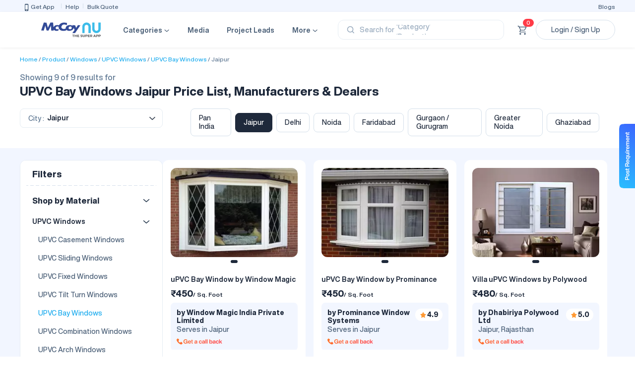

--- FILE ---
content_type: text/html; charset=UTF-8
request_url: https://mccoymart.com/product/upvc-bay-window/jaipur/
body_size: 34839
content:
<!DOCTYPE html>
<html lang="en">
<head>
<link rel="preconnect" href="//mccoymart.com">
<link rel="preconnect" href="//www.googletagmanager.com">
<link rel="preconnect" href="//cdn.moengage.com">
<link rel="preconnect" href="//connect.facebook.net">
<link rel="preconnect" href="//www.facebook.com">
<link rel="preconnect" href="//google.com">
<link rel="preconnect" href="//www.google.com">
<link rel="preconnect" href="//analytics.google.com">
<link rel="preconnect" href="//ap.stape.info">
<link rel="preconnect" href="//cdn.jsdelivr.net">
<link rel="preconnect" href="//sdk-03.moengage.com">
<link rel="preconnect" href="//stats.g.doubleclick.net">
<link rel="preconnect" href="//td.doubleclick.net">
<link rel="preconnect" href="//googleads.g.doubleclick.net">
<link rel="preconnect" href="//pagead2.googlesyndication.com">



 
  <meta charset="utf-8">
<meta http-equiv="X-UA-Compatible" content="IE=edge">
<meta name="viewport" content="width=device-width, initial-scale=1">
<title>UPVC Bay Windows Jaipur Price List, Manufacturers & Dealers | McCoy Mart</title>
<meta name="description" content="Find top UPVC Bay Windows manufacturers, dealers & suppliers in Jaipur along with their price list and cost details online. Select for 1000's of designs and request a quote to get its rate details" /><meta property="og:description" content="Find top UPVC Bay Windows manufacturers, dealers & suppliers in Jaipur along with their price list and cost details online. Select for 1000's of designs and request a quote to get its rate details" /><meta name="twitter:description" content="Find top UPVC Bay Windows manufacturers, dealers & suppliers in Jaipur along with their price list and cost details online. Select for 1000's of designs and request a quote to get its rate details" />


<link rel="image_src" href="https://mccoymart.com/images/newhdr-icon/OgLogo.webp" /><meta name="image" content="https://mccoymart.com/images/newhdr-icon/OgLogo.webp" /><meta property="og:image" content="https://mccoymart.com/images/newhdr-icon/OgLogo.webp" /><meta name="twitter:image" content="https://mccoymart.com/images/newhdr-icon/OgLogo.webp" />
<meta property="og:locale" content="en_US"/>
<meta property="og:title" content="UPVC Bay Windows Jaipur Price List, Manufacturers & Dealers | McCoy Mart"/>
<meta property="og:url" content="https://mccoymart.com/product/upvc-bay-window/jaipur/" />
<meta property="og:site_name" content="McCoy Mart"/>
<meta name="twitter:card" content="summary"/>
<meta name="twitter:title" content="UPVC Bay Windows Jaipur Price List, Manufacturers & Dealers | McCoy Mart"/>
<meta name="twitter:site" content="@mccoymart"/>
<meta name="twitter:creator" content="@mccoymart"/>
<link rel="canonical" href="https://mccoymart.com/product/upvc-bay-window/jaipur/" />
<meta name="msvalidate.01" content="4BE724DBB6D55B0E59FF5A8F137E00DB" />


<meta name="csrf-token" content="1GDGxuquGwUzQm3hGL9woCJBXu62QkYuXhpPiUa8">
<link rel="shortcut icon" href="https://mccoymart.com/images/favicon.png" />

<link type="text/css" rel="stylesheet"  href="https://mccoymart.com/css/bootstrap.min.css?v=6.16"/>
<noscript><link type="text/css" rel="preload"  href="https://mccoymart.com/css/bootstrap.min.css?v=6.16" as="style"/></noscript>

<link type="text/css" rel="stylesheet"  href="https://mccoymart.com/css/main-header.css?v=6.16" />
<noscript><link type="text/css" rel="preload"  href="https://mccoymart.com/css/main-header.css?v=6.16" as="style"></noscript>

<link type="text/css" rel="stylesheet"  href="https://mccoymart.com/css/helvetica.css?v=6.16" />
<noscript><link type="text/css" rel="preload"  href="https://mccoymart.com/css/helvetica.css?v=6.16" as="style"></noscript>

<link type="text/css" rel="stylesheet"  href="https://mccoymart.com/css/new-common.css?v=6.16" />
<noscript><link type="text/css" rel="prelaod"  href="https://mccoymart.com/css/new-common.css?v=6.16" as="style"/></noscript>

<link rel="manifest" href="https://mccoymart.com/manifest.json">


<!-- <script async src="https://mccoymart.com/js/owl.carousel.js"></script> -->
<script src="https://mccoymart.com/js/jquery.min.js"></script>

<script async src="https://mccoymart.com/js/bootstrap.min.js"></script> 
<script>
window.Laravel = '{"csrfToken":"1GDGxuquGwUzQm3hGL9woCJBXu62QkYuXhpPiUa8","site_url":"https:\/\/mccoymart.com"}';
var site_main_base_url = "https:\/\/mccoymart.com";
var APP_URL = site_main_base_url;
var CSRF_TOKEN = document.querySelector('meta[name="csrf-token"]').getAttribute("content");</script>
<script>
    (function(w, d, s, l, i){w[l] = w[l] || []; w[l].push({'gtm.start':
            new Date().getTime(), event:'gtm.js'}); var f = d.getElementsByTagName(s)[0],
            j = d.createElement(s), dl = l != 'dataLayer'?'&l=' + l:''; j.async = true; j.src =
            'https://www.googletagmanager.com/gtm.js?id=' + i + dl; f.parentNode.insertBefore(j, f);
    })(window, document, 'script', 'dataLayer', 'GTM-PTN376M');
    </script>
<script>
!function(f,b,e,v,n,t,s)
{if(f.fbq)return;n=f.fbq=function(){n.callMethod?
n.callMethod.apply(n,arguments):n.queue.push(arguments)};
if(!f._fbq)f._fbq=n;n.push=n;n.loaded=!0;n.version='2.0';
n.queue=[];t=b.createElement(e);t.async=!0;
t.src=v;s=b.getElementsByTagName(e)[0];
s.parentNode.insertBefore(t,s)}(window, document,'script',
'https://connect.facebook.net/en_US/fbevents.js');
fbq('init', '323214090240062');
fbq('track', 'PageView');
</script>
<noscript><img height="1" width="1" style="display:none"
src="https://www.facebook.com/tr?id=323214090240062&ev=PageView&noscript=1"
/></noscript>

<!-- Start VWO Async SmartCode -->
<link rel="preconnect" href="https://dev.visualwebsiteoptimizer.com" />
<script type='text/javascript' id='vwoCode'>
window._vwo_code || (function() {
var account_id=1047133,
version=2.1,
settings_tolerance=2000,
hide_element='body',
hide_element_style = 'opacity:0 !important;filter:alpha(opacity=0) !important;background:none !important;transition:none !important;',
/* DO NOT EDIT BELOW THIS LINE */
f=false,w=window,d=document,v=d.querySelector('#vwoCode'),cK='_vwo_'+account_id+'_settings',cc={};try{var c=JSON.parse(localStorage.getItem('_vwo_'+account_id+'_config'));cc=c&&typeof c==='object'?c:{}}catch(e){}var stT=cc.stT==='session'?w.sessionStorage:w.localStorage;code={nonce:v&&v.nonce,use_existing_jquery:function(){return typeof use_existing_jquery!=='undefined'?use_existing_jquery:undefined},library_tolerance:function(){return typeof library_tolerance!=='undefined'?library_tolerance:undefined},settings_tolerance:function(){return cc.sT||settings_tolerance},hide_element_style:function(){return'{'+(cc.hES||hide_element_style)+'}'},hide_element:function(){if(performance.getEntriesByName('first-contentful-paint')[0]){return''}return typeof cc.hE==='string'?cc.hE:hide_element},getVersion:function(){return version},finish:function(e){if(!f){f=true;var t=d.getElementById('_vis_opt_path_hides');if(t)t.parentNode.removeChild(t);if(e)(new Image).src='https://dev.visualwebsiteoptimizer.com/ee.gif?a='+account_id+e}},finished:function(){return f},addScript:function(e){var t=d.createElement('script');t.type='text/javascript';if(e.src){t.src=e.src}else{t.text=e.text}v&&t.setAttribute('nonce',v.nonce);d.getElementsByTagName('head')[0].appendChild(t)},load:function(e,t){var n=this.getSettings(),i=d.createElement('script'),r=this;t=t||{};if(n){i.textContent=n;d.getElementsByTagName('head')[0].appendChild(i);if(!w.VWO||VWO.caE){stT.removeItem(cK);r.load(e)}}else{var o=new XMLHttpRequest;o.open('GET',e,true);o.withCredentials=!t.dSC;o.responseType=t.responseType||'text';o.onload=function(){if(t.onloadCb){return t.onloadCb(o,e)}if(o.status===200||o.status===304){_vwo_code.addScript({text:o.responseText})}else{_vwo_code.finish('&e=loading_failure:'+e)}};o.onerror=function(){if(t.onerrorCb){return t.onerrorCb(e)}_vwo_code.finish('&e=loading_failure:'+e)};o.send()}},getSettings:function(){try{var e=stT.getItem(cK);if(!e){return}e=JSON.parse(e);if(Date.now()>e.e){stT.removeItem(cK);return}return e.s}catch(e){return}},init:function(){if(d.URL.indexOf('__vwo_disable__')>-1)return;var e=this.settings_tolerance();w._vwo_settings_timer=setTimeout(function(){_vwo_code.finish();stT.removeItem(cK)},e);var t;if(this.hide_element()!=='body'){t=d.createElement('style');var n=this.hide_element(),i=n?n+this.hide_element_style():'',r=d.getElementsByTagName('head')[0];t.setAttribute('id','_vis_opt_path_hides');v&&t.setAttribute('nonce',v.nonce);t.setAttribute('type','text/css');if(t.styleSheet)t.styleSheet.cssText=i;else t.appendChild(d.createTextNode(i));r.appendChild(t)}else{t=d.getElementsByTagName('head')[0];var i=d.createElement('div');i.style.cssText='z-index: 2147483647 !important;position: fixed !important;left: 0 !important;top: 0 !important;width: 100% !important;height: 100% !important;background: white !important;display: block !important;';i.setAttribute('id','_vis_opt_path_hides');i.classList.add('_vis_hide_layer');t.parentNode.insertBefore(i,t.nextSibling)}var o=window._vis_opt_url||d.URL,s='https://dev.visualwebsiteoptimizer.com/j.php?a='+account_id+'&u='+encodeURIComponent(o)+'&vn='+version;if(w.location.search.indexOf('_vwo_xhr')!==-1){this.addScript({src:s})}else{this.load(s+'&x=true')}}};w._vwo_code=code;code.init();})();
</script>
<!-- End VWO Async SmartCode -->

  <!-- <script type="text/javascript">
    !function(e,n,i,t,a,r,o,d){var s=e[a]=e[a]||[];if(s.invoked=0,s.initialised>0||s.invoked>0)return console.error("MoEngage Web SDK initialised multiple times. Please integrate the Web SDK only once!"),!1;e.moengage_object=a;var l={},g=function n(i){return function(){for(var n=arguments.length,t=Array(n),a=0;a<n;a++)t[a]=arguments[a];(e.moengage_q=e.moengage_q||[]).push({f:i,a:t})}},u=["track_event","add_user_attribute","add_first_name","add_last_name","add_email","add_mobile","add_user_name","add_gender","add_birthday","destroy_session","add_unique_user_id","moe_events","call_web_push","track","location_type_attribute"],m={onsite:["getData","registerCallback"]};for(var c in u)l[u[c]]=g(u[c]);for(var v in m)for(var f in m[v])null==l[v]&&(l[v]={}),l[v][m[v][f]]=g(v+"."+m[v][f]);r=n.createElement(i),o=n.getElementsByTagName("head")[0],r.async=1,r.src=t,o.appendChild(r),e.moe=e.moe||function(){return(s.invoked=s.invoked+1,s.invoked>1)?(console.error("MoEngage Web SDK initialised multiple times. Please integrate the Web SDK only once!"),!1):(d=arguments.length<=0?void 0:arguments[0],l)},r.addEventListener("load",function(){if(d)return e[a]=e.moe(d),e[a].initialised=e[a].initialised+1||1,!0}),r.addEventListener("error",function(){return console.error("Moengage Web SDK loading failed."),!1})}(window,document,"script","https://cdn.moengage.com/webpush/moe_webSdk.min.latest.js","Moengage");
    Moengage = moe({
    app_id:"CWCU2ZOMFCHHCDS738G2CWE5",
    debug_logs: 0,
    cluster: "DC_3",
    disable_web_push: true,
    swPath: "/moengage-sw.js"
    });
    // Moengage.call_web_push({
    //     "soft_ask":true,
    //     "main_class":"moe-main-class",
    //     "allow_class":"moe-allow-class",
    //     "block_class":"moe-block-class"
    // });
  </script> -->
  <!--  -->
  <script>
    $(document).on('click','.navbar-nav .nav-item, div.menulink .shopInnerMenu, div.dropDownUserListPopup a.dropdown-item, .offering-sec-b2c a.offering-card, .categories-list a, div.detailsbradcrum a, div.popular-brands-wrapper-b2b a', function(){
        showLoading();
        setTimeout(() => {
            hideLoading();    
        }, 5000);
    });
	$(document).ready(function(){
	$('#overlayLoading').fadeOut();
	$('.overlay').fadeOut();
        $('#send_mobile_number').val();
    });
</script>
<script>
function ajaxStart(){
        $("#overlayLoading").removeClass('d-none');
    }
    function ajaxComplete(){
        $("#overlayLoading").addClass('d-none');
    }
    function showLoading(){
        $("#overlayLoading").removeClass('d-none');
    }
    function hideLoading(){
        $("#overlayLoading").addClass('d-none');
    }
    window.dataLayer = window.dataLayer || [];
    function gtag(){dataLayer.push(arguments);}
    function dynamic_retail_product_detail(id, price) {
        var google_tag_params = {
            ecomm_prodid: id,
            ecomm_pagetype: 'product',
            ecomm_totalvalue: price
        };
        dataLayer.push({'event':'dynamic_retail','google_tag_params':google_tag_params});
        return false;
    }
    function dynamic_retail_cart(cartItems, carttotalprice) {
        var google_tag_params = {
            ecomm_pagetype: 'cart',
            ecomm_prodid: cartItems,
            ecomm_totalvalue: carttotalprice
        };
        dataLayer.push({'event':'dynamic_retail','google_tag_params':google_tag_params});
        return false;
    }
    function dynamic_retail_home() {
        var google_tag_params = {
            ecomm_pagetype: 'home'
        };
        dataLayer.push({'event':'dynamic_retail','google_tag_params':google_tag_params});
        return false;
    }
    function dynamic_retail_category() {
        var google_tag_params = {
            ecomm_pagetype: 'category'
        };
        dataLayer.push({'event':'dynamic_retail','google_tag_params':google_tag_params});
        return false;
    }
    function dynamic_retail_search() {
        var google_tag_params = {
            ecomm_pagetype: 'searchresults'
        };
        dataLayer.push({'event':'dynamic_retail','google_tag_params':google_tag_params});
        return false;
    }
    function gtag_purchase(cart_total, order_id, purchase_data) {
        var google_tag_params = {
            ecomm_pagetype: 'purchase'
        };
        dataLayer.push({'event':'dynamic_retail','google_tag_params':google_tag_params});
        dataLayer.push({
          'event' : 'ec_purchase',
          'order_value' : cart_total,
          'order_id' : order_id,
          'enhanced_conversion_data': {
            "email": "",
            "phone_number": ""
          }
        });
        gtag("event", "purchase", purchase_data);
        return false;
    }
    function gtag_add_to_cart(price, product_id, product_name, brand_name, category_name) {
        gtag("event", "add_to_cart", {
            currency: "INR",
            value: price,
            items: [
              {
                item_id: product_id,
                item_name: product_name,
                price: price,
                item_brand: brand_name,
                item_category: category_name
              }
            ]
        });
        return false;
    }
    function gtag_begin_checkout(cartTotal, itemsArray) {
        gtag("event", "begin_checkout", {
            currency: "INR",
            value: cartTotal,
            items: itemsArray
        });
        return false;
    }
    function gtag_event_call(eventName, cartTotal, itemsArray) {
        gtag("event", eventName, {
            currency: "INR",
            value: cartTotal,
            items: itemsArray
        });
        return false;
    }
    function gtag_user_call(eventTagID,userID){
        gtag('config', eventTagID, {
            'user_id': userID
        });
        return false;
    }
    function gtag_new_event_call(eventName, itemsArray) {
        gtag("event", eventName, itemsArray);
        return false;
    }
    function gtag_tech_query(product_id,product_name,name,phone_number,email_id,lead_id){
        gtag("event", "tech_query", {
            items: [
              {
                product_id: product_id,
                product_name: product_name,
                name: name,
                phone_number: phone_number,
                email_id: email_id,
                lead_id : lead_id
              }
            ]
        });
        return false;
    }
    function gtag_lead_bulk_and_oos(eventName,itemsArray){
        gtag("event", eventName, itemsArray);
        return false;
    }
    function gtag_boq_send_rfq(eventName,itemsArray){
        gtag("event", eventName, itemsArray);
        return false;
    }
    function gtag_report_conversion_pro_lead(url) {
        var callback = function () {
            if (typeof(url) != 'undefined') {
                //window.location = url;
            }
        };
        gtag('js', new Date());
        gtag('config', 'AW-867560754');
        gtag('event', 'conversion', {
            'send_to': 'AW-867560754/MpTCCOuI65QZELLa150D',
            'event_callback': callback
        });
        return false;
    }
    function gtag_support() {
        gtag('config', 'AW-867560754/fJ6fCPjWu8IZELLa150D', { 
            'phone_conversion_number': '08010407407' 
        });
        return false;
    }
</script>
<script>
    var data =null;
    var appEnv = "production";
    if(data){
        var user_id = data.customer_id;
        if(user_id){
            gtag_user_call('G-PZFFTD3XLL',user_id)
        }
    }
    function gtag_ba_registration(eventName,request_id,company_name){
        gtag("event", eventName, {
            ba_registration_id: request_id,
            business_name: company_name,
            customer_id: data.customer_id
        });
        return false;
    }
</script>
<script type="application/ld+json">
    {
               "@context": "https://schema.org",
               "@type": "Organization",
               "name": "McCoy Mart",
                "description": "McCoy Mart is India's biggest online construction marketplace. Buy Building Materials & Construction Products or connect with the best suppliers, dealers, manufacturers, architects & interior designer for your home",
               "url": "https://mccoymart.com/",
               "logo": "https://mccoymart.com/images/newbuy/logo.png",
               "address":[{
               "@type": "PostalAddress",
               "streetAddress": "McCoy Mart, IHDP Business Park",
               "addressLocality": "G8MW+JR5, Sector 127, Noida, U.P",
               "postalCode": "201304", 
               "addressCountry": "IN"
                }],
              "foundingDate": "2017",
		      "founders": [
			  {
				"@type": "Person",
				"name": "Amit Malhotra"
			   } ],
               "contactPoint": [{
               "@type": "ContactPoint",
               "telephone": "+91 8010-700-300",
               "contactType": "customer support",
               "email": "support@mccoymart.com"
                }],
               "sameAs": [
                "https://www.facebook.com/mccoymart/",
                "https://twitter.com/mccoymart/",
                "https://www.linkedin.com/company/mccoymart/",
                "https://www.youtube.com/channel/UCNvYpoM_zriEnaYIWfdS60g",
                "https://www.instagram.com/mccoymart/"
                ]
    }
</script>




</head>
<body>
   
<!-- Google Tag Manager (noscript) -->
<noscript><iframe src="https://www.googletagmanager.com/ns.html?id=GTM-PTN376M"
height="0" width="0" style="display:none;visibility:hidden"></iframe></noscript>
<!-- End Google Tag Manager (noscript) -->

<script async src="https://mccoymart.com/js/typeahead.bundle.js" defer></script>
<script async src="https://mccoymart.com/js/header.js?v=6.16" defer></script>
<script async src="https://mccoymart.com/js/global-search.js?v=6.16" defer></script>
<script async src="https://mccoymart.com/js/lazysizes.min.js" defer></script>
<script defer src="https://mccoymart.com/js/custom-global.js"></script>
<!-- <link type="text/css" rel="stylesheet"  href="https://mccoymart.com/css/new-header-global.css?v=6.16" /> -->
<!--====== modal download app  start ====-->
<div class="modal fade download-app-modal-wrapper" id="download-app-modal" tabindex="-1" role="dialog"
    aria-labelledby="" aria-hidden="true">
    <div class="modal-dialog download-app-modal-inner " role="document">
        <div class="modal-content">
            <div class="modal-header border-0 pb-0">
                <button type="button" class="close" data-dismiss="modal" aria-label="Close">
                    <span aria-hidden="true">&times;</span>
                </button>
            </div>
            <div class="d-flex download-app-modal-body">
            </div>
            <div class="displayWindowMSG d-none">
            </div>
        </div>
    </div>
</div>
<!--====== modal download app  end   ====-->
<section class="HeaderTopCnt">
    <div>
        <div class="HeaderTopWrapper">
            <ul class="HeaderTopItems">
                <li class="HeaderTopItem">
                    <button style="border:0;background:none" type="button" class="download_app_link"><img src="https://mccoymart.com/images/newbuy/app-icon.svg"
                            alt="mobile" width="16px" height="16px" />Get App</button>
                </li>
                <li class="HeaderTopItem"><a href="https://support.mccoymart.com/home.html" target="_blank">Help</a>
                </li>
                <li class="HeaderTopItem"><a href="https://mccoymart.com/send-rfq/">Bulk Quote</a> </li>
            </ul>
            <ul class="HeaderTopItems">
                <!-- <li class="HeaderTopItem"><a href="https://seller.mccoymart.com/" target="_blank">Sell on McCoy Mart</a>
                </li> -->
                <li class="HeaderTopItem"><a href="https://mccoymart.com/post/">Blogs</a></li>
            </ul>
        </div>
    </div>
</section>
<section class="mainHeaderCnt">
    <div>
        <div class="mainHeaderWrapper">
            <div class="mainHeaderLeft">
                <figure class="headerLogoWrapper">
                    <a href="https://mccoymart.com/"><img src="https://mccoymart.com/images/newbuy/logo.svg" alt="mccoy logo"
                            width="164px" height="auto" /></a>
                </figure>
                <nav>
                    <ul class="navigationWrapper">
                        <li class="navDopdownItem navDopdownAvailable">
                            <a href="https://mccoymart.com/buy/" class="item">
                                <span>Categories</span>
                                <img src="https://mccoymart.com/images/newbuy/downArrowGrey.svg" alt="down arrow icon"
                                    width="12px" height="12px" class="hoverInactiveIcon" />
                                <img src="https://mccoymart.com/images/newbuy/downArrowBlack.svg" alt="down arrow icon"
                                    width="12px" height="12px" class="hoverActiveIcon" />
                            </a>
                            <div class="navDopdownCnt">
                                <ul class="navDopdownCntWrapper">
                                    <li class="navDopdownInnerItem">
                                        <span class="innerItem">
                                            <span>By Category</span>
                                            <img src="https://mccoymart.com/images/newbuy/arrowRightGrey.svg"
                                                alt="right arrow icon" width="12px" height="12px"
                                                class="hoverInactiveIcon" />
                                            <img src="https://mccoymart.com/images/newbuy/arrowRightBlack.svg"
                                                alt="right arrow icon" width="12px" height="12px"
                                                class="hoverActiveIcon" />
                                        </span>
                                        <div class="categoriesDropDownCnt">
                                                                                                                                                                                <ul class="categoriesDropDownWrapper">
                                                                                                <li class="categoriesDropDownItem"><a href="https://mccoymart.com/buy/building-material/">Building Material</a></li>
                                                                                                                                                                                                                                        <li class="categoriesDropDownItem"><a href="https://mccoymart.com/buy/wood-materials/">Wood Materials</a></li>
                                                                                                                                                                                                                                        <li class="categoriesDropDownItem"><a href="https://mccoymart.com/buy/lighting-electrical/">Lighting & Electrical</a></li>
                                                                                                                                                                                                                                        <li class="categoriesDropDownItem"><a href="https://mccoymart.com/buy/hardware/">Hardware & Kitchen</a></li>
                                                                                                                                                                                                                                        <li class="categoriesDropDownItem"><a href="https://mccoymart.com/buy/tiles-flooring/">Tiles & Flooring</a></li>
                                                                                                                                            </ul>
                                                                                                                                                                                <ul class="categoriesDropDownWrapper">
                                                                                                <li class="categoriesDropDownItem"><a href="https://mccoymart.com/buy/sanitaryware-bath-fittings/">Sanitaryware & Bath Fittings</a></li>
                                                                                                                                                                                                                                        <li class="categoriesDropDownItem"><a href="https://mccoymart.com/buy/ceiling/">Ceiling & Partition</a></li>
                                                                                                                                                                                                                                        <li class="categoriesDropDownItem"><a href="https://mccoymart.com/buy/construction-chemicals/">Construction Chemicals</a></li>
                                                                                                                                                                                                                                        <li class="categoriesDropDownItem"><a href="https://mccoymart.com/buy/safety/">Safety</a></li>
                                                                                                                                                                                                                                                                                                                                                                                                            <li class="categoriesDropDownItem"><a href="https://mccoymart.com/product/doors/">Doors</a></li>
                                                                                                                                                                            </ul>
                                                                                                                                                                                                                                <ul class="categoriesDropDownWrapper">
                                                                                                                <li class="categoriesDropDownItem"><a href="https://mccoymart.com/product/windows/">Windows</a></li>
                                                                                                                                                                                                                                                                                    <li class="categoriesDropDownItem"><a href="https://mccoymart.com/product/cladding/">Cladding & Facades</a></li>
                                                                                                                                                                                                                                                                                                                                                                                                                                                                                                                                                                                            </div>
                                    </li>
                                    <li class="navDopdownInnerItem">
                                        <span class="innerItem">
                                            <span>By Industry</span>
                                            <img src="https://mccoymart.com/images/newbuy/arrowRightGrey.svg"
                                                alt="right arrow icon" width="12px" height="12px"
                                                class="hoverInactiveIcon" />
                                            <img src="https://mccoymart.com/images/newbuy/arrowRightBlack.svg"
                                                alt="right arrow icon" width="12px" height="12px"
                                                class="hoverActiveIcon" />
                                        </span>
                                        <div class="categoriesDropDownCnt categoriesDropDownCntIndustry">
                                                                                                                                                                            <div class="industryDropDownWrapper">
                                                                                                <span class="subHeading">Construction Industry</span>
                                                                                                <ul class="categoriesDropDownWrapper">
                                                                                                        <li class="categoriesDropDownItem"><a href="https://mccoymart.com/industry/builder-infra-companies/">Builder &amp; Infra Companies</a></li>
                                                                                                                                                                                                                                                    <li class="categoriesDropDownItem"><a href="https://mccoymart.com/industry/contractors/">Contractors</a></li>
                                                                                                                                                                                                                                                    <li class="categoriesDropDownItem"><a href="https://mccoymart.com/industry/turnkey-architects/">Turnkey Architects</a></li>
                                                                                                                                                                                                                                                    <li class="categoriesDropDownItem"><a href="https://mccoymart.com/industry/turnkey-interiors/">Turnkey Interiors</a></li>
                                                                                                                                                                                                                                                    <li class="categoriesDropDownItem"><a href="https://mccoymart.com/industry/fabricators/">Fabricators</a></li>
                                                                                                                                                        </ul>
                                            </div>
                                                                                                                                                                                <div class="industryDropDownWrapper">
                                                                                                <span class="subHeading">Power Industry</span>
                                                                                                <ul class="categoriesDropDownWrapper">
                                                                                                        <li class="categoriesDropDownItem"><a href="https://mccoymart.com/industry/solar/">Solar</a></li>
                                                                                                                                                                                                                                                    <li class="categoriesDropDownItem"><a href="https://mccoymart.com/industry/wind/">Wind</a></li>
                                                                                                                                                                                            </div>
                                    </li>
                                    <li class="navDopdownInnerItem">
                                        <span class="innerItem">
                                            <span>By Brand</span>
                                            <img src="https://mccoymart.com/images/newbuy/arrowRightGrey.svg"
                                                alt="right arrow icon" width="12px" height="12px"
                                                class="hoverInactiveIcon" />
                                            <img src="https://mccoymart.com/images/newbuy/arrowRightBlack.svg"
                                                alt="right arrow icon" width="12px" height="12px"
                                                class="hoverActiveIcon" />
                                        </span>
                                        <div class="headerBrandDropDownCnt">
                                            <ul class="headerBrandDropDownWrapper">
                                                                                                <li class="headerBrandDropDownItem">
                                                    <a href="https://mccoymart.com/buy/mccoy-8m/">
                                                        <img src="https://mccoymart.com/buy_catalog/image/catalog/Brand _logos/mccoy-8m-logo.webp" alt="brand image" width="100%"
                                                            height="auto" />
                                                    </a>
                                                </li>
                                                                                                                                                <li class="headerBrandDropDownItem">
                                                    <a href="https://mccoymart.com/buy/shera/">
                                                        <img src="https://mccoymart.com/buy_catalog/image/catalog/Brand_Logos/Shera-logo.webp" alt="brand image" width="100%"
                                                            height="auto" />
                                                    </a>
                                                </li>
                                                                                                                                                <li class="headerBrandDropDownItem">
                                                    <a href="https://mccoymart.com/buy/s-and-a-home-décor/">
                                                        <img src="https://mccoymart.com/buy_catalog/image/catalog/Brand_Logos/S-AHD.webp" alt="brand image" width="100%"
                                                            height="auto" />
                                                    </a>
                                                </li>
                                                                                                                                                <li class="headerBrandDropDownItem">
                                                    <a href="https://mccoymart.com/buy/huliot/">
                                                        <img src="https://mccoymart.com/buy_catalog/image/catalog/Brand_Logos/Huliot.webp" alt="brand image" width="100%"
                                                            height="auto" />
                                                    </a>
                                                </li>
                                                                                                                                                <li class="headerBrandDropDownItem">
                                                    <a href="https://mccoymart.com/buy/tata-steel/">
                                                        <img src="https://mccoymart.com/buy_catalog/image/catalog/Brand_Logos/tata-steel.webp" alt="brand image" width="100%"
                                                            height="auto" />
                                                    </a>
                                                </li>
                                                                                                                                                <li class="headerBrandDropDownItem">
                                                    <a href="https://mccoymart.com/buy/jindal-panther/">
                                                        <img src="https://mccoymart.com/buy_catalog/image/catalog/Brand_Logos/Jindal-logo.webp" alt="brand image" width="100%"
                                                            height="auto" />
                                                    </a>
                                                </li>
                                                                                                                                                <li class="headerBrandDropDownItem">
                                                    <a href="https://mccoymart.com/buy/nexmot/">
                                                        <img src="https://mccoymart.com/buy_catalog/image/catalog/Brand_Logos/Nexmot.webp" alt="brand image" width="100%"
                                                            height="auto" />
                                                    </a>
                                                </li>
                                                                                                                                                <li class="headerBrandDropDownItem">
                                                    <a href="https://mccoymart.com/buy/goldstar/">
                                                        <img src="https://mccoymart.com/buy_catalog/image/catalog/Brand_Logos/Goldstar.webp" alt="brand image" width="100%"
                                                            height="auto" />
                                                    </a>
                                                </li>
                                                                                                                                                <li class="headerBrandDropDownItem">
                                                    <a href="https://mccoymart.com/buy/action-tesa/">
                                                        <img src="https://mccoymart.com/buy_catalog/image/catalog/Brand _logos/Action-tesa-175x110.webp" alt="brand image" width="100%"
                                                            height="auto" />
                                                    </a>
                                                </li>
                                                                                                                                                <li class="headerBrandDropDownItem">
                                                    <a href="https://mccoymart.com/buy/hettich/">
                                                        <img src="https://mccoymart.com/buy_catalog/image/catalog/Brand _logos/hettich-logo.webp" alt="brand image" width="100%"
                                                            height="auto" />
                                                    </a>
                                                </li>
                                                                                                                                                <li class="headerBrandDropDownItem">
                                                    <a href="https://mccoymart.com/buy/gyproc/">
                                                        <img src="https://mccoymart.com/buy_catalog/image/catalog/Brand _logos/gyproc-logo.webp" alt="brand image" width="100%"
                                                            height="auto" />
                                                    </a>
                                                </li>
                                                                                                                                                <li class="headerBrandDropDownItem">
                                                    <a href="https://mccoymart.com/buy/godrej/">
                                                        <img src="https://mccoymart.com/buy_catalog/image/catalog/Brand _logos/godrej-logo-1.webp" alt="brand image" width="100%"
                                                            height="auto" />
                                                    </a>
                                                </li>
                                                                                                                                                <li class="headerBrandDropDownItem">
                                                    <a href="https://mccoymart.com/buy/havells/">
                                                        <img src="https://mccoymart.com/buy_catalog/image/catalog/Brand _logos/home/havells-logo.webp" alt="brand image" width="100%"
                                                            height="auto" />
                                                    </a>
                                                </li>
                                                                                                                                                <li class="headerBrandDropDownItem">
                                                    <a href="https://mccoymart.com/buy/kei/">
                                                        <img src="https://mccoymart.com/buy_catalog/image/catalog/Brand _logos/home/kei-logo.webp" alt="brand image" width="100%"
                                                            height="auto" />
                                                    </a>
                                                </li>
                                                                                                                                                <li class="headerBrandDropDownItem">
                                                    <a href="https://mccoymart.com/buy/faber/">
                                                        <img src="https://mccoymart.com/buy_catalog/image/catalog/Brand _logos/Faber-Brand-Logo-175X110.webp" alt="brand image" width="100%"
                                                            height="auto" />
                                                    </a>
                                                </li>
                                                                                                                                                <li class="headerBrandDropDownItem">
                                                    <a href="https://mccoymart.com/buy/wipro/">
                                                        <img src="https://mccoymart.com/buy_catalog/image/catalog/Brand _logos/wipro-logo1.webp" alt="brand image" width="100%"
                                                            height="auto" />
                                                    </a>
                                                </li>
                                                                                                                                                <li class="headerBrandDropDownItem">
                                                    <a href="https://mccoymart.com/buy/dorset/">
                                                        <img src="https://mccoymart.com/buy_catalog/image/catalog/Brand _logos/doorset-logo.webp" alt="brand image" width="100%"
                                                            height="auto" />
                                                    </a>
                                                </li>
                                                                                                                                                <li class="headerBrandDropDownItem">
                                                    <a href="https://mccoymart.com/buy/mccoy/">
                                                        <img src="https://mccoymart.com/buy_catalog/image/catalog/Brand_Logos/McCoy-Logo.webp" alt="brand image" width="100%"
                                                            height="auto" />
                                                    </a>
                                                </li>
                                                                                                                                                <li class="headerBrandDropDownItem">
                                                    <a href="https://mccoymart.com/buy/philips/">
                                                        <img src="https://mccoymart.com/buy_catalog/image/catalog/Brand _logos/Philips-Logo-175X110.webp" alt="brand image" width="100%"
                                                            height="auto" />
                                                    </a>
                                                </li>
                                                                                                                                                <li class="headerBrandDropDownItem">
                                                    <a href="https://mccoymart.com/buy/fevicol/">
                                                        <img src="https://mccoymart.com/buy_catalog/image/catalog/Brand _logos/fevicol-logo.webp" alt="brand image" width="100%"
                                                            height="auto" />
                                                    </a>
                                                </li>
                                                                                                                                                <li class="headerBrandDropDownItem">
                                                    <a href="https://mccoymart.com/buy/crompton/">
                                                        <img src="https://mccoymart.com/buy_catalog/image/catalog/Brand _logos/crompton-logo.webp" alt="brand image" width="100%"
                                                            height="auto" />
                                                    </a>
                                                </li>
                                                                                                                                                <li class="headerBrandDropDownItem">
                                                    <a href="https://mccoymart.com/buy/hafele/">
                                                        <img src="https://mccoymart.com/buy_catalog/image/catalog/Brand _logos/hafele-logo-1.webp" alt="brand image" width="100%"
                                                            height="auto" />
                                                    </a>
                                                </li>
                                                                                                                                                <li class="headerBrandDropDownItem">
                                                    <a href="https://mccoymart.com/buy/link-locks/">
                                                        <img src="https://mccoymart.com/buy_catalog/image/catalog/Brand _logos/link-logo.webp" alt="brand image" width="100%"
                                                            height="auto" />
                                                    </a>
                                                </li>
                                                                                                                                                <li class="headerBrandDropDownItem">
                                                    <a href="https://mccoymart.com/buy/ozone/">
                                                        <img src="https://mccoymart.com/buy_catalog/image/catalog/Brand _logos/ozone.webp" alt="brand image" width="100%"
                                                            height="auto" />
                                                    </a>
                                                </li>
                                                                                                                                                <li class="headerBrandDropDownItem">
                                                    <a href="https://mccoymart.com/buy/ebco/">
                                                        <img src="https://mccoymart.com/buy_catalog/image/catalog/Brand _logos/Ebco.webp" alt="brand image" width="100%"
                                                            height="auto" />
                                                    </a>
                                                </li>
                                                                                                                                                <li class="headerBrandDropDownItem">
                                                    <a href="https://mccoymart.com/buy/3m/">
                                                        <img src="https://mccoymart.com/buy_catalog/image/catalog/Brand _logos/3mlogo.webp" alt="brand image" width="100%"
                                                            height="auto" />
                                                    </a>
                                                </li>
                                                                                                                                                <li class="headerBrandDropDownItem">
                                                    <a href="https://mccoymart.com/buy/hindware/">
                                                        <img src="https://mccoymart.com/buy_catalog/image/catalog/Brand _logos/Hindware-start-with-the-expert-logo.webp" alt="brand image" width="100%"
                                                            height="auto" />
                                                    </a>
                                                </li>
                                                                                                                                                <li class="headerBrandDropDownItem">
                                                    <a href="https://mccoymart.com/buy/hikvision/">
                                                        <img src="https://mccoymart.com/buy_catalog/image/catalog/Brand _logos/hikvision-logo-175X110.webp" alt="brand image" width="100%"
                                                            height="auto" />
                                                    </a>
                                                </li>
                                                                                                                                            </ul>
                                            <div class="viewAllBrandWrapper">
                                                <a href="https://mccoymart.com/buy/brands/" class="viewAllBrandBtn">
                                                    <span>View All</span>
                                                    <img src="https://mccoymart.com/images/newbuy/rightArrowBlue.svg"
                                                        alt="right arrow" width="12px" height="12px" />
                                                </a>
                                            </div>
                                        </div>
                                    </li>
                                    <li>
                                        <a href="https://mccoymart.com/send-rfq/">
                                            <img src="https://mccoymart.com/images/newbuy/headerRfqImage.svg"
                                                alt="rfq image" width="100%" />
                                        </a>
                                    </li>
                                </ul>
                            </div>
                        </li>
                        <li class="navDopdownItem"><a href="https://wfmmedia.com/" class="item" target="_blank">Media</a></li>
                        <li class="navDopdownItem"><a href="https://mccoymart.com/buy/leads/" class="item">Project
                                Leads</a></li>
                        <!-- <li class="navDopdownItem"><a href="https://mccoymart.com/credit-finance/" class="item">Credit Finance</a></li> -->
                        <li class="navDopdownItem navDopdownAvailable" style="position: static;">
                            <span class="item">
                                <span>More</span>
                                <img src="https://mccoymart.com/images/newbuy/downArrowGrey.svg" alt="down arrow icon"
                                    width="12px" height="12px" class="hoverInactiveIcon" />
                                <img src="https://mccoymart.com/images/newbuy/downArrowBlack.svg" alt="down arrow icon"
                                    width="12px" height="12px" class="hoverActiveIcon" />
                            </span>
                            <div class="moreOptionDropDown">
                                <div class="moreOptionTabsCnt">
                                    <ul class="moreOptionTabs">
                                        <li>
                                            <button type="button" class="tabsButton active" data-tab="tab1">
                                                <img src="https://mccoymart.com/images/newbuy/designsGrey.svg" alt="down arrow icon" width="16px"
                                                    height="16px" class="hoverInactiveIcon" />
                                                <img src="https://mccoymart.com/images/newbuy/designsBlack.svg" alt="down arrow icon" width="16px"
                                                    height="16px" class="hoverActiveIcon" />
                                                <span>Design ideas</span>
                                            </button>
                                        </li>
                                        <li>
                                            <button type="button" class="tabsButton" data-tab="tab2">
                                                <img src="https://mccoymart.com/images/newbuy/hireGrey.svg" alt="down arrow icon" width="16px"
                                                    height="16px" class="hoverInactiveIcon" />
                                                <img src="https://mccoymart.com/images/newbuy/hireBlack.svg" alt="down arrow icon" width="16px"
                                                    height="16px" class="hoverActiveIcon" />
                                                <span>Find Professionals</span>
                                            </button>
                                        </li>
                                    </ul>
                                </div>
                                <div class="custom-overflow-scroll">
                                    <div class="profDesignCateCnt active" id="tab1">
                                                                                                                                                                                                                                                                                                            <div class="profDesignCateItem">
                                                                                                    <div class="profDesignCateWrapper">
                                                        <a class="catheading" href="https://mccoymart.com/designs/room-design-ideas/">Room Designs</a>
                                                        <ul>
                                                                                                                            <li><a href="https://mccoymart.com/designs/puja-room-design-ideas/">Puja Room</a></li>
                                                                                                                            <li><a href="https://mccoymart.com/designs/home-theatre-design-ideas/">Home Theatre</a></li>
                                                                                                                            <li><a href="https://mccoymart.com/designs/bathroom-design-ideas/">Bathroom</a></li>
                                                                                                                            <li><a href="https://mccoymart.com/designs/study-room-design-ideas/">Study Room</a></li>
                                                                                                                            <li><a href="https://mccoymart.com/designs/home-office-design-ideas/">Home Office</a></li>
                                                                                                                            <li><a href="https://mccoymart.com/designs/bedroom-design-ideas/">Bedroom</a></li>
                                                                                                                            <li><a href="https://mccoymart.com/designs/master-bedroom-design-ideas/">Master Bedroom</a></li>
                                                                                                                            <li><a href="https://mccoymart.com/designs/kids-room-design-ideas/">Kids Room</a></li>
                                                                                                                            <li><a href="https://mccoymart.com/designs/living-room-design-ideas/">Living Room</a></li>
                                                                                                                            <li><a href="https://mccoymart.com/designs/dining-room-design-ideas/">Dining Room</a></li>
                                                                                                                            <li><a href="https://mccoymart.com/designs/dressing-room-design-ideas/">Dressing Room</a></li>
                                                                                                                    </ul>
                                                    </div>
                                                                                                                                                                        </div>
                                                            <div class="profDesignCateItem">
                                                                                                                                                                                                                <div class="profDesignCateWrapper">
                                                        <a class="catheading" href="https://mccoymart.com/designs/modular-kitchen-and-wardrobe-design-ideas/">Modular Kitchen & Wardrobe</a>
                                                        <ul>
                                                                                                                            <li><a href="https://mccoymart.com/designs/l-shape-modular-kitchen-design-ideas/">L Shaped Modular Kitchen</a></li>
                                                                                                                            <li><a href="https://mccoymart.com/designs/modular-kitchen-designs/">Modular Kitchen</a></li>
                                                                                                                            <li><a href="https://mccoymart.com/designs/u-shape-modular-kitchen-design-ideas/">U Shaped Modular Kitchen</a></li>
                                                                                                                            <li><a href="https://mccoymart.com/designs/wardrobe-design-ideas/">Wardrobe</a></li>
                                                                                                                            <li><a href="https://mccoymart.com/designs/straight-modular-kitchen-design-ideas/">Straight Modular Kitchen</a></li>
                                                                                                                            <li><a href="https://mccoymart.com/designs/open-kitchen-design-ideas/">Open Kitchen</a></li>
                                                                                                                            <li><a href="https://mccoymart.com/designs/kitchen-cabinet-design-ideas/">Kitchen Cabinet</a></li>
                                                                                                                            <li><a href="https://mccoymart.com/designs/parallel-modular-kitchen-design-ideas/">Parallel Modular Kitchen</a></li>
                                                                                                                            <li><a href="https://mccoymart.com/designs/island-modular-kitchen-design-ideas/">Island Modular Kitchens</a></li>
                                                                                                                    </ul>
                                                    </div>
                                                                                                                                                                        </div>
                                                            <div class="profDesignCateItem">
                                                                                                                                                                                                                <div class="profDesignCateWrapper">
                                                        <a class="catheading" href="https://mccoymart.com/designs/interior-design-decor-ideas/">Interior Designs & Décors</a>
                                                        <ul>
                                                                                                                            <li><a href="https://mccoymart.com/designs/wall-decor-design-ideas/">Wall Decor</a></li>
                                                                                                                            <li><a href="https://mccoymart.com/designs/tv-unit-design-ideas/">TV Unit</a></li>
                                                                                                                            <li><a href="https://mccoymart.com/designs/false-ceiling-design-ideas/">False Ceiling</a></li>
                                                                                                                            <li><a href="https://mccoymart.com/designs/hallway-design-ideas/">Hallway</a></li>
                                                                                                                            <li><a href="https://mccoymart.com/designs/wall-cladding-design-ideas/">Wall Cladding</a></li>
                                                                                                                            <li><a href="https://mccoymart.com/designs/floor-design-ideas/">Floors</a></li>
                                                                                                                            <li><a href="https://mccoymart.com/designs/foyer-design-ideas/">Foyer</a></li>
                                                                                                                            <li><a href="https://mccoymart.com/designs/staircase-design-ideas/">Staircase</a></li>
                                                                                                                            <li><a href="https://mccoymart.com/designs/railing-design-ideas/">Railing Design</a></li>
                                                                                                                            <li><a href="https://mccoymart.com/designs/home-bar-design-ideas/">Home Bar</a></li>
                                                                                                                            <li><a href="https://mccoymart.com/designs/corridor-design-ideas/">Corridor</a></li>
                                                                                                                    </ul>
                                                    </div>
                                                                                                                                                                        </div>
                                                            <div class="profDesignCateItem">
                                                                                                                                                                                                                <div class="profDesignCateWrapper">
                                                        <a class="catheading" href="https://mccoymart.com/designs/commercial-designs/">Commercial Space</a>
                                                        <ul>
                                                                                                                            <li><a href="https://mccoymart.com/designs/reception-design-ideas/">Reception</a></li>
                                                                                                                            <li><a href="https://mccoymart.com/designs/conference-room-design-ideas/">Conference Room</a></li>
                                                                                                                            <li><a href="https://mccoymart.com/designs/office-design-ideas/">Office</a></li>
                                                                                                                            <li><a href="https://mccoymart.com/designs/showroom-design-ideas/">Showroom</a></li>
                                                                                                                            <li><a href="https://mccoymart.com/designs/cafe-design-ideas/">Cafe</a></li>
                                                                                                                            <li><a href="https://mccoymart.com/designs/restaurant-design-ideas/">Restaurant</a></li>
                                                                                                                            <li><a href="https://mccoymart.com/designs/spa-design-ideas/">Spa</a></li>
                                                                                                                            <li><a href="https://mccoymart.com/designs/hotel-room-design-ideas/">Hotel Room</a></li>
                                                                                                                            <li><a href="https://mccoymart.com/designs/gym-design-ideas/">Gym</a></li>
                                                                                                                    </ul>
                                                    </div>
                                                                                                                                                                        </div>
                                                            <div class="profDesignCateItem">
                                                                                                                                                                                                                <div class="profDesignCateWrapper">
                                                        <a class="catheading" href="https://mccoymart.com/designs/civil-and-more-design-ideas/">Civil & More</a>
                                                        <ul>
                                                                                                                            <li><a href="https://mccoymart.com/designs/3d-house-design-ideas/">3D House Design</a></li>
                                                                                                                            <li><a href="https://mccoymart.com/designs/window-design-ideas/">Window</a></li>
                                                                                                                            <li><a href="https://mccoymart.com/designs/door-design-ideas/">Door</a></li>
                                                                                                                            <li><a href="https://mccoymart.com/designs/civil-work-design/">Civil Work</a></li>
                                                                                                                    </ul>
                                                    </div>
                                                                                                                                                                                                                                                                    <div class="profDesignCateWrapper">
                                                        <a class="catheading" href="https://mccoymart.com/designs/outdoor-exterior-design-ideas/">Outdoor & Exterior Spaces</a>
                                                        <ul>
                                                                                                                            <li><a href="https://mccoymart.com/designs/facade-design-ideas/">Facade</a></li>
                                                                                                                            <li><a href="https://mccoymart.com/designs/balcony-design-ideas/">Balcony</a></li>
                                                                                                                            <li><a href="https://mccoymart.com/designs/home-exterior-design-ideas/">Home Exterior</a></li>
                                                                                                                    </ul>
                                                    </div>
                                                                                                            </div>
                                                                                                                                                                                                                                                                                                                </div>
                                    <div class="profDesignCateCnt" id="tab2">
                                                                                                                                                                                                                        <div class="profDesignCateItem">
                                                                                                    <div class="profDesignCateWrapper">
                                                        <h5 class="catheading">Consultants</h5>
                                                        <ul>
                                                                                                                            <li><a href="https://mccoymart.com/pro/acoustic-consultants/">Acoustic Consultants</a></li>
                                                                                                                            <li><a href="https://mccoymart.com/pro/civil-engineering-consultants/">Civil Engineering Consultants</a></li>
                                                                                                                            <li><a href="https://mccoymart.com/pro/construction-consultants/">Construction Consultants</a></li>
                                                                                                                            <li><a href="https://mccoymart.com/pro/design-consultants/">Design Consultants</a></li>
                                                                                                                            <li><a href="https://mccoymart.com/pro/electrical-consultants/">Electrical Consultants</a></li>
                                                                                                                            <li><a href="https://mccoymart.com/pro/facade-consultants/">Facade Consultants</a></li>
                                                                                                                            <li><a href="https://mccoymart.com/pro/feng-shui-consultants/">Feng Shui Consultants</a></li>
                                                                                                                            <li><a href="https://mccoymart.com/pro/fire-safety-consultants/">Fire Safety Consultants</a></li>
                                                                                                                            <li><a href="https://mccoymart.com/pro/green-building-consultants/">Green Building Consultants</a></li>
                                                                                                                            <li><a href="https://mccoymart.com/pro/home-automation-consultants/">Home Automation Consultants</a></li>
                                                                                                                            <li><a href="https://mccoymart.com/pro/hvac-consultants/">HVAC Consultants</a></li>
                                                                                                                            <li><a href="https://mccoymart.com/pro/interior-design-consultants/">Interior Design Consultants</a></li>
                                                                                                                            <li><a href="https://mccoymart.com/pro/landscape-consultants/">Landscape Consultants</a></li>
                                                                                                                            <li><a href="https://mccoymart.com/pro/mep-consultants/">MEP Consultants</a></li>
                                                                                                                            <li><a href="https://mccoymart.com/pro/plumbing-consultants/">Plumbing Consultants</a></li>
                                                                                                                            <li><a href="https://mccoymart.com/pro/project-management-consultants/">Project Management Consultants</a></li>
                                                                                                                            <li><a href="https://mccoymart.com/pro/vastu-consultants/">Vastu Consultants</a></li>
                                                                                                                    </ul>
                                                    </div>
                                                                                                                                                                        </div>
                                                            <div class="profDesignCateItem">
                                                                                                                                                                                                                <div class="profDesignCateWrapper">
                                                        <h5 class="catheading">Contractors</h5>
                                                        <ul>
                                                                                                                            <li><a href="https://mccoymart.com/pro/mep-contractors/">MEP Contractors</a></li>
                                                                                                                            <li><a href="https://mccoymart.com/pro/acoustic-contractors/">Acoustic Contractors</a></li>
                                                                                                                            <li><a href="https://mccoymart.com/pro/building-contractors/">Building Contractors</a></li>
                                                                                                                            <li><a href="https://mccoymart.com/pro/carpentry-contractors/">Carpentry Contractors</a></li>
                                                                                                                            <li><a href="https://mccoymart.com/pro/civil-contractors/">Civil Contractors</a></li>
                                                                                                                            <li><a href="https://mccoymart.com/pro/cladding-contractors/">Cladding Contractors</a></li>
                                                                                                                            <li><a href="https://mccoymart.com/pro/commercial-contractors/">Commercial Building Contractors</a></li>
                                                                                                                            <li><a href="https://mccoymart.com/pro/electrical-contractors/">Electrical Contractors</a></li>
                                                                                                                            <li><a href="https://mccoymart.com/pro/epc-contractors/">EPC Contractors</a></li>
                                                                                                                            <li><a href="https://mccoymart.com/pro/facade-contractors/">Facade Contractors</a></li>
                                                                                                                            <li><a href="https://mccoymart.com/pro/false-ceiling-contractors/">False Ceiling Contractors</a></li>
                                                                                                                            <li><a href="https://mccoymart.com/pro/fire-fighting-contractors/">Fire Fighting Contractors</a></li>
                                                                                                                            <li><a href="https://mccoymart.com/pro/flooring-contractors/">Flooring Contractors</a></li>
                                                                                                                            <li><a href="https://mccoymart.com/pro/furniture-contractors/">Furniture Contractors</a></li>
                                                                                                                            <li><a href="https://mccoymart.com/pro/hvac-contractors/">HVAC Contractors</a></li>
                                                                                                                            <li><a href="https://mccoymart.com/pro/interior-contractors/">Interior Contractors</a></li>
                                                                                                                            <li><a href="https://mccoymart.com/pro/landscape-contractors/">Landscape Contractor</a></li>
                                                                                                                            <li><a href="https://mccoymart.com/pro/lighting-contractors/">Lighting Contractors</a></li>
                                                                                                                            <li><a href="https://mccoymart.com/pro/marble-contractors/">Marble Contractors</a></li>
                                                                                                                            <li><a href="https://mccoymart.com/pro/painting-contractors/">Painting Contractors</a></li>
                                                                                                                            <li><a href="https://mccoymart.com/pro/plumbing-contractors/">Plumbing Contractors</a></li>
                                                                                                                            <li><a href="https://mccoymart.com/pro/roofing-contractors/">Roofing Contractors</a></li>
                                                                                                                            <li><a href="https://mccoymart.com/pro/scaffolding-contractors/">Scaffolding Contractors</a></li>
                                                                                                                            <li><a href="https://mccoymart.com/pro/centring-shuttering-contractors/">Shuttering Contractors</a></li>
                                                                                                                            <li><a href="https://mccoymart.com/pro/swimming-pool-contractors/">Swimming Pool Contractors</a></li>
                                                                                                                            <li><a href="https://mccoymart.com/pro/turnkey-contractors/">Turnkey Contractors</a></li>
                                                                                                                            <li><a href="https://mccoymart.com/pro/waterproofing-contractors/">Waterproofing Contractors</a></li>
                                                                                                                    </ul>
                                                    </div>
                                                                                                                                                                        </div>
                                                            <div class="profDesignCateItem">
                                                                                                                                                                                                                <div class="profDesignCateWrapper">
                                                        <h5 class="catheading">Builders & Construction Companies</h5>
                                                        <ul>
                                                                                                                            <li><a href="https://mccoymart.com/pro/commercial-builders/">Commercial Builders</a></li>
                                                                                                                            <li><a href="https://mccoymart.com/pro/construction-company/">Construction Company</a></li>
                                                                                                                            <li><a href="https://mccoymart.com/pro/design-build-firms/">Design-Build Firm</a></li>
                                                                                                                            <li><a href="https://mccoymart.com/pro/residential-builders/">Home Builders</a></li>
                                                                                                                    </ul>
                                                    </div>
                                                                                                                                                                                                                                                                    <div class="profDesignCateWrapper">
                                                        <h5 class="catheading">Architects & Planners</h5>
                                                        <ul>
                                                                                                                            <li><a href="https://mccoymart.com/pro/building-architects/">Building Architects</a></li>
                                                                                                                            <li><a href="https://mccoymart.com/pro/3d-elevation/">3D Elevation</a></li>
                                                                                                                            <li><a href="https://mccoymart.com/pro/commercial-architects/">Commercial Architects</a></li>
                                                                                                                            <li><a href="https://mccoymart.com/pro/hospital-architects/">Hospital Architects</a></li>
                                                                                                                            <li><a href="https://mccoymart.com/pro/industrial-architects/">Industrial Architects</a></li>
                                                                                                                            <li><a href="https://mccoymart.com/pro/interior-architects/">Interior Architects</a></li>
                                                                                                                            <li><a href="https://mccoymart.com/pro/architects/">Architects</a></li>
                                                                                                                            <li><a href="https://mccoymart.com/pro/landscape-architects/">Landscape Architects</a></li>
                                                                                                                            <li><a href="https://mccoymart.com/pro/residential-architects/">Residential Architects</a></li>
                                                                                                                            <li><a href="https://mccoymart.com/pro/resort-architects/">Resort Architects</a></li>
                                                                                                                            <li><a href="https://mccoymart.com/pro/retail-architects/">Retail Architects</a></li>
                                                                                                                            <li><a href="https://mccoymart.com/pro/urban-planners/">Urban Planner</a></li>
                                                                                                                            <li><a href="https://mccoymart.com/pro/2d-floor-plans/">2D Floor Plans</a></li>
                                                                                                                    </ul>
                                                    </div>
                                                                                                                                                                        </div>
                                                            <div class="profDesignCateItem">
                                                                                                                                                                                                                <div class="profDesignCateWrapper">
                                                        <h5 class="catheading">Interior Designers & Decorators</h5>
                                                        <ul>
                                                                                                                            <li><a href="https://mccoymart.com/pro/commercial-interior-designers/">Commercial Interior Designers</a></li>
                                                                                                                            <li><a href="https://mccoymart.com/pro/home-interior-designers/">Home Interior Designer</a></li>
                                                                                                                            <li><a href="https://mccoymart.com/pro/interior-decorators/">Interior Decorator</a></li>
                                                                                                                            <li><a href="https://mccoymart.com/pro/interior-designers/">Interior Designer</a></li>
                                                                                                                            <li><a href="https://mccoymart.com/pro/office-interior-designers/">Office Interior Designer</a></li>
                                                                                                                            <li><a href="https://mccoymart.com/pro/restaurant-interior-designers/">Restaurant Interior Designer</a></li>
                                                                                                                            <li><a href="https://mccoymart.com/pro/showroom-interior-designers/">Showroom Interior Designer</a></li>
                                                                                                                    </ul>
                                                    </div>
                                                                                                                                                                                                                                                                    <div class="profDesignCateWrapper">
                                                        <h5 class="catheading">Kitchen & Wardrobe Designers</h5>
                                                        <ul>
                                                                                                                            <li><a href="https://mccoymart.com/pro/kitchen-remodeling/">Kitchen Remodeling</a></li>
                                                                                                                            <li><a href="https://mccoymart.com/pro/modular-kitchen-manufacturers/">Modular Kitchen Manufacturers</a></li>
                                                                                                                            <li><a href="https://mccoymart.com/pro/modular-wardrobe-manufacturers/">Modular Wardrobe Manufacturer</a></li>
                                                                                                                    </ul>
                                                    </div>
                                                                                                                                                                                                                                                                    <div class="profDesignCateWrapper">
                                                        <h5 class="catheading">Fabricators & Processors</h5>
                                                        <ul>
                                                                                                                            <li><a href="https://mccoymart.com/pro/aluminium-fabricators/">Aluminium Fabricator</a></li>
                                                                                                                            <li><a href="https://mccoymart.com/pro/gate-fabricators/">Gate Fabricators</a></li>
                                                                                                                            <li><a href="https://mccoymart.com/pro/glass-fabricators/">Glass Fabricator</a></li>
                                                                                                                            <li><a href="https://mccoymart.com/pro/glass-processors/">Glass Processor</a></li>
                                                                                                                            <li><a href="https://mccoymart.com/pro/grill-fabricators/">Grill Fabricators</a></li>
                                                                                                                            <li><a href="https://mccoymart.com/pro/metal-fabricators/">Metal Fabricator</a></li>
                                                                                                                            <li><a href="https://mccoymart.com/pro/railing-fabricators/">Railing Fabricator</a></li>
                                                                                                                            <li><a href="https://mccoymart.com/pro/steel-fabricators/">Steel Fabricators</a></li>
                                                                                                                            <li><a href="https://mccoymart.com/pro/structural-glazing-services/">Structural Glazing</a></li>
                                                                                                                            <li><a href="https://mccoymart.com/pro/structural-steel-fabricators/">Structural Steel Fabricators</a></li>
                                                                                                                            <li><a href="https://mccoymart.com/pro/upvc-fabricators/">uPVC Fabricators</a></li>
                                                                                                                            <li><a href="https://mccoymart.com/pro/mosquito-net-installation/">Mosquito Net Installation</a></li>
                                                                                                                    </ul>
                                                    </div>
                                                                                                                                                                                                                                                                    <div class="profDesignCateWrapper">
                                                        <h5 class="catheading">Handyman</h5>
                                                        <ul>
                                                                                                                            <li><a href="https://mccoymart.com/pro/carpenters/">Carpenters</a></li>
                                                                                                                            <li><a href="https://mccoymart.com/pro/electricians/">Electricians</a></li>
                                                                                                                            <li><a href="https://mccoymart.com/pro/painters/">Painters</a></li>
                                                                                                                            <li><a href="https://mccoymart.com/pro/plumbers/">Plumbers</a></li>
                                                                                                                    </ul>
                                                    </div>
                                                                                                            </div>
                                                                                                                                                                                                                                                                                                                                                                                                    </div>
                               </div>
                            </div>
                        </li>
                    </ul>
                </nav>
            </div>
            <div class="mainHeaderRight">
                <form method="GET" action="https://mccoymart.com/buy/search" accept-charset="UTF-8"
                    class="headerSearchProdCnt global_search searh_global" id="global_search">
                    <div class="headerSearchProdWrapper">
                        <div class="searchProdInputWrapper">
                            <input name="keyword" class="looking_for searchengineproducts" type="text" aria-label="Search" 
                            id="category_type" required="" autocomplete="off"/>
                            <img class="searchIconInput" src="https://mccoymart.com/images/newbuy/search.svg"
                            alt="search icon" width="20px" height="20px" />
                            <div class="swipePlaceholdeCnt show" id="swipePlaceholdeCnt">
                                <p class="placeholderFixedText">Search for</p>
                                <div class="placeholderTexts">
                                <span class="placeholderText">‘Professional’</span>
                                <span class="placeholderText">‘Category’</span>
                                <span class="placeholderText">‘Product’</span>
                                <span class="placeholderText">‘Brand’</span>
                                <span class="placeholderText">‘Professional’</span>
                                </div>
                            </div>
                            <div class="product-search-box post d-none" id="product-search-box"></div>
                        </div>
                    </div>
                </form>
                <div class="cartWrapper">
                    <button style="border:0;background:none;padding:0" onclick="updateCartType()">
                        <img src="https://mccoymart.com/images/newbuy/cartIcon.svg" alt="cart icon" width="24px"
                            height="24px" />
                        <span class="totalCartCount" id="cart_count_value">0</span>
                    </button>
                </div>
                <div class="loginSignUpCnt">
                    <div class="loginMenuBtnCnt">
                                                    <a href="https://mccoymart.com/login/" class="loginSignUpBtn">Login / Sign Up</a>
                                            </div>
                </div>
            </div>
        </div>
    </div>
</section>
<!-- =========================location modal ======================================= -->
<!-- <div class="modal fade choose-location-popup right fullpage-modal location-modal" id="addressModal" tabindex="-1 "
    role="dialog " aria-modal="true">
    <div class="modal-dialog modal-dialog-centered" role="document ">
        <div class="modal-content ">
            <div class="modal-header">
                <button type="button" class="ml-0 p-0 location-close-m-btn" data-dismiss="modal" aria-label="Close"
                    type="button">
                    <span><img src="https://mccoymart.com/images/newbuy/close.svg" alt="menu-icon" class="mr-2"></span>Close
                </button>
            </div>

            <div class="modal-body apply__popupwrapperapply">
                <h2>Choose your location</h2>
                <div>
                    <form action="javascript:void(0)">
                        <input type="number" placeholder="Enter PIN Code" id="input-pincode">
                        <button onclick="searchPincode()">Check</button>
                    </form>
                </div>
                <span class="error newerror" id="input-pincode-error"></span>
                <div class="live-locaton"><a href="javascript:void(0)" onclick="getLocationPopup()"><span><img
                                src="https://mccoymart.com/images/newbuy/location-blue.svg" alt="location"></span>Use
                        current location</a></div>
                <hr class="manage-profile-hr-2 my-3">
                <h6>Saved Address</h6>
                                <div class="add-address">
                    <a href="https://mccoymart.com/login/">
                        <span><img src="https://mccoymart.com/images/newbuy/location-home.svg" alt="home-svg"
                                class="mr-3">Login to view address</span>
                    </a>
                </div>
                            </div>
        </div>
    </div>
</div> -->

<!-- =================================location modal end================================= -->

<script>
document.addEventListener("DOMContentLoaded", () => {
    const input = document.getElementById("category_type");
    const swipePlaceholdeCnt = document.getElementById("swipePlaceholdeCnt");

    if (input && swipePlaceholdeCnt) {
        const toggleShow = () => swipePlaceholdeCnt.classList.toggle("show", !input.value.trim());
        toggleShow(); // Initial check
        input.addEventListener("input", toggleShow);
        $('#category_type').on('change', toggleShow);
    }
});
</script>  
    <link type="text/css" rel="stylesheet"  href="https://mccoymart.com/css/new-product-listing.css?v=6.16" />
<noscript><link  rel="preload"  href="https://mccoymart.com/css/new-product-listing.css?v=6.16" as="style"/></noscript>

<link type="text/css" rel="stylesheet"  href="https://mccoymart.com/css/common-form.css?v=6.16" />
<noscript><link  rel="preload"  href="https://mccoymart.com/css/common-form.css?v=6.16" as="style"/> </noscript>
<div class="displayWindowMSG hireProWindowMSG d-none">
    <div class="cart-alert-msg">
        <div class="cart-iner-alert">
            <img width="20px" height="20px" src="https://mccoymart.com/images/product-details/alert-cancel.svg"
                alt="checked cancel" class="alert-danger-img d-none">
            <img width="20px" height="20px" src="https://mccoymart.com/images/product-details/alert-checked.svg"
                alt="checked cancel" class="alert-success-img d-none">
            <p class="alert-title-msg"></p>
        </div>
        <div class="no-thnx-wrapper ">
            <span class="ok view-list-btn"></span>
            <img width="16px" height="16px" src="https://mccoymart.com/images/product-details/cross-alert.svg"
                alt="cross gray" class="displayWindowCross">
        </div>
    </div>
</div>
<input type="hidden" name="login" value="0" />
<section>
    <div class="container-40">
        <div class="breadcrumbCnt">
            <ul class="breadcrumbWrapper">
                <li><a class="breadcrumbItem" href="https://mccoymart.com/"">Home</a></li>
                                                                        <li><a class="breadcrumbItem" href="https://mccoymart.com/product/">Product</a></li>
                                                                                                <li><a class="breadcrumbItem" href="https://mccoymart.com/product/windows/">Windows</a></li>
                                                                                                <li><a class="breadcrumbItem" href="https://mccoymart.com/product/windows/upvc-windows/">UPVC Windows</a></li>
                                                                                                <li><a class="breadcrumbItem" href="https://mccoymart.com/product/windows/upvc-windows/upvc-bay-window/">UPVC Bay Windows</a></li>
                                                                             
                    <li><a class="breadcrumbItem" href="javascript:void(0)">Jaipur</a></li>
                                                                    </ul>
            <script type="application/ld+json">
                {
                "@context": "http://schema.org",
                "@type": "BreadcrumbList",
                "itemListElement": [{
                        "@type" : "ListItem",
                        "position" : "1",
                        "item": {
                            "@id": "https://mccoymart.com/",
                            "name": "Home"
                        }
                    },{
                    "@type": "ListItem",
                    "position": 2,
                    "item": {
                    "@id": "https://mccoymart.com/product/",
                    "name": "product"
                    }
                    },{
                    "@type": "ListItem",
                    "position": 3,
                    "item": {
                    "@id": "https://mccoymart.com/product/windows/",
                    "name": "Windows"
                    }
                    },{
                    "@type": "ListItem",
                    "position": 4,
                    "item": {
                    "@id": "https://mccoymart.com/product/windows/upvc-windows/",
                    "name": "UPVC Windows"
                    }
                    },{
                    "@type": "ListItem",
                    "position": 5,
                    "item": {
                    "@id": "https://mccoymart.com/product/windows/upvc-windows/upvc-bay-window/",
                    "name": "UPVC Bay Windows"
                    }
                    },{
                    "@type": "ListItem",
                    "position": 6,
                    "item": {
                    "@id": "",
                    "name": "Jaipur"
                    }
                    }]
                }
            </script>
        </div>
        <div class="listingHeadingCnt">
            <p class="listingSubHeading">Showing 9 of 9 results for</p>
            <h1 class="listingMainHeading">UPVC Bay Windows Jaipur Price List, Manufacturers &amp; Dealers</h1>
        </div>
    </div>
</section>
<section class="listingCityMainCnt">
    <div class="container-40">
        <div class="listingCityCnt">
            <div class="customDropdownCnt listingCityDropdownCnt">
                                <button class="customDropdownBtn listingCityDropdownBtn">
                    <span class="cityTitle">City :</span>
                    <span class="customDropdownText cityName">Jaipur</span>
                    <img class="cityDropdownBtnArrow" src="https://mccoymart.com/images/product-listing/downArrowBlack.svg" alt="down arrow"
                        width="16px" height="16px" />
                </button>
                                <div class="customDropdown listingCityDropdownWrapper">
                    <div class="listingCityDropdownSearchCnt">
                        <div class="listingCityDropdownSearchWrapper">
                            <input class="listingCityDropdownSearch" type="text" name="" id=""
                                placeholder="Search your city">
                            <img class="searchicon" src="https://mccoymart.com/images/product-listing/search.svg" alt="search icon" width="12px"
                                height="12px" />
                        </div>
                    </div>
                    <ul class="listingDropdownCityWrapper">
                                                                        <li>
                                                        <a href="https://mccoymart.com/product/upvc-bay-window/adityanagar/" class="closeCustomDropdown listingDropdownCityItem">
                                <span class="customOptionText">Adityanagar</span>
                            </a>
                                                    </li>
                                                <li>
                                                        <a href="https://mccoymart.com/product/upvc-bay-window/anekal/" class="closeCustomDropdown listingDropdownCityItem">
                                <span class="customOptionText">Anekal</span>
                            </a>
                                                    </li>
                                                <li>
                                                        <a href="https://mccoymart.com/product/upvc-bay-window/bagepalli/" class="closeCustomDropdown listingDropdownCityItem">
                                <span class="customOptionText">Bagepalli</span>
                            </a>
                                                    </li>
                                                <li>
                                                        <a href="https://mccoymart.com/product/upvc-bay-window/bargur/" class="closeCustomDropdown listingDropdownCityItem">
                                <span class="customOptionText">Bargur</span>
                            </a>
                                                    </li>
                                                <li>
                                                        <a href="https://mccoymart.com/product/upvc-bay-window/bengaluru/" class="closeCustomDropdown listingDropdownCityItem">
                                <span class="customOptionText">Bengaluru (Bangalore)</span>
                            </a>
                                                    </li>
                                                <li>
                                                        <a href="https://mccoymart.com/product/upvc-bay-window/bhongir/" class="closeCustomDropdown listingDropdownCityItem">
                                <span class="customOptionText">Bhongir</span>
                            </a>
                                                    </li>
                                                <li>
                                                        <a href="https://mccoymart.com/product/upvc-bay-window/bombuflat/" class="closeCustomDropdown listingDropdownCityItem">
                                <span class="customOptionText">Bombuflat</span>
                            </a>
                                                    </li>
                                                <li>
                                                        <a href="https://mccoymart.com/product/upvc-bay-window/bommasra/" class="closeCustomDropdown listingDropdownCityItem">
                                <span class="customOptionText">Bommasandra</span>
                            </a>
                                                    </li>
                                                <li>
                                                        <a href="https://mccoymart.com/product/upvc-bay-window/chandigarh/" class="closeCustomDropdown listingDropdownCityItem">
                                <span class="customOptionText">Chandigarh</span>
                            </a>
                                                    </li>
                                                <li>
                                                        <a href="https://mccoymart.com/product/upvc-bay-window/channapatna/" class="closeCustomDropdown listingDropdownCityItem">
                                <span class="customOptionText">Channapatna</span>
                            </a>
                                                    </li>
                                                <li>
                                                        <a href="https://mccoymart.com/product/upvc-bay-window/chennai/" class="closeCustomDropdown listingDropdownCityItem">
                                <span class="customOptionText">Chennai</span>
                            </a>
                                                    </li>
                                                <li>
                                                        <a href="https://mccoymart.com/product/upvc-bay-window/chik-ballapur/" class="closeCustomDropdown listingDropdownCityItem">
                                <span class="customOptionText">Chik Ballapur</span>
                            </a>
                                                    </li>
                                                <li>
                                                        <a href="https://mccoymart.com/product/upvc-bay-window/chintamani/" class="closeCustomDropdown listingDropdownCityItem">
                                <span class="customOptionText">Chintamani</span>
                            </a>
                                                    </li>
                                                <li>
                                                        <a href="https://mccoymart.com/product/upvc-bay-window/coimbatore/" class="closeCustomDropdown listingDropdownCityItem">
                                <span class="customOptionText">Coimbatore</span>
                            </a>
                                                    </li>
                                                <li>
                                                        <a href="https://mccoymart.com/product/upvc-bay-window/coimbatore-city/" class="closeCustomDropdown listingDropdownCityItem">
                                <span class="customOptionText">Coimbatore  city</span>
                            </a>
                                                    </li>
                                                <li>
                                                        <a href="https://mccoymart.com/product/upvc-bay-window/devanhalli/" class="closeCustomDropdown listingDropdownCityItem">
                                <span class="customOptionText">Devanhalli</span>
                            </a>
                                                    </li>
                                                <li>
                                                        <a href="https://mccoymart.com/product/upvc-bay-window/devarkonda/" class="closeCustomDropdown listingDropdownCityItem">
                                <span class="customOptionText">Devarkonda</span>
                            </a>
                                                    </li>
                                                <li>
                                                        <a href="https://mccoymart.com/product/upvc-bay-window/dod-ballapur/" class="closeCustomDropdown listingDropdownCityItem">
                                <span class="customOptionText">Dod Ballapur</span>
                            </a>
                                                    </li>
                                                <li>
                                                        <a href="https://mccoymart.com/product/upvc-bay-window/gajwel/" class="closeCustomDropdown listingDropdownCityItem">
                                <span class="customOptionText">Gajwel</span>
                            </a>
                                                    </li>
                                                <li>
                                                        <a href="https://mccoymart.com/product/upvc-bay-window/garacharma/" class="closeCustomDropdown listingDropdownCityItem">
                                <span class="customOptionText">Garacharma</span>
                            </a>
                                                    </li>
                                                <li>
                                                        <a href="https://mccoymart.com/product/upvc-bay-window/ghatkesar/" class="closeCustomDropdown listingDropdownCityItem">
                                <span class="customOptionText">Ghatkesar</span>
                            </a>
                                                    </li>
                                                <li>
                                                        <a href="https://mccoymart.com/product/upvc-bay-window/gubbi/" class="closeCustomDropdown listingDropdownCityItem">
                                <span class="customOptionText">Gubbi</span>
                            </a>
                                                    </li>
                                                <li>
                                                        <a href="https://mccoymart.com/product/upvc-bay-window/gudiba/" class="closeCustomDropdown listingDropdownCityItem">
                                <span class="customOptionText">Gudibanda</span>
                            </a>
                                                    </li>
                                                <li>
                                                        <a href="https://mccoymart.com/product/upvc-bay-window/guntur/" class="closeCustomDropdown listingDropdownCityItem">
                                <span class="customOptionText">Guntur</span>
                            </a>
                                                    </li>
                                                <li>
                                                        <a href="https://mccoymart.com/product/upvc-bay-window/herohalli/" class="closeCustomDropdown listingDropdownCityItem">
                                <span class="customOptionText">Herohalli</span>
                            </a>
                                                    </li>
                                                <li>
                                                        <a href="https://mccoymart.com/product/upvc-bay-window/hindupur/" class="closeCustomDropdown listingDropdownCityItem">
                                <span class="customOptionText">Hindupur</span>
                            </a>
                                                    </li>
                                                <li>
                                                        <a href="https://mccoymart.com/product/upvc-bay-window/hoskote/" class="closeCustomDropdown listingDropdownCityItem">
                                <span class="customOptionText">Hoskote</span>
                            </a>
                                                    </li>
                                                <li>
                                                        <a href="https://mccoymart.com/product/upvc-bay-window/hosur/" class="closeCustomDropdown listingDropdownCityItem">
                                <span class="customOptionText">Hosur</span>
                            </a>
                                                    </li>
                                                <li>
                                                        <a href="https://mccoymart.com/product/upvc-bay-window/hyderabad/" class="closeCustomDropdown listingDropdownCityItem">
                                <span class="customOptionText">Hyderabad</span>
                            </a>
                                                    </li>
                                                <li>
                                                    </li>
                                                <li>
                                                        <a href="https://mccoymart.com/product/upvc-bay-window/jangaon/" class="closeCustomDropdown listingDropdownCityItem">
                                <span class="customOptionText">Jangaon</span>
                            </a>
                                                    </li>
                                                <li>
                                                        <a href="https://mccoymart.com/product/upvc-bay-window/jodhpur/" class="closeCustomDropdown listingDropdownCityItem">
                                <span class="customOptionText">Jodhpur</span>
                            </a>
                                                    </li>
                                                <li>
                                                        <a href="https://mccoymart.com/product/upvc-bay-window/kelamangalam/" class="closeCustomDropdown listingDropdownCityItem">
                                <span class="customOptionText">Kelamangalam</span>
                            </a>
                                                    </li>
                                                <li>
                                                        <a href="https://mccoymart.com/product/upvc-bay-window/kochi/" class="closeCustomDropdown listingDropdownCityItem">
                                <span class="customOptionText">Kochi</span>
                            </a>
                                                    </li>
                                                <li>
                                                        <a href="https://mccoymart.com/product/upvc-bay-window/kodigenahalli/" class="closeCustomDropdown listingDropdownCityItem">
                                <span class="customOptionText">Kodigenahalli</span>
                            </a>
                                                    </li>
                                                <li>
                                                        <a href="https://mccoymart.com/product/upvc-bay-window/kolar/" class="closeCustomDropdown listingDropdownCityItem">
                                <span class="customOptionText">Kolar</span>
                            </a>
                                                    </li>
                                                <li>
                                                        <a href="https://mccoymart.com/product/upvc-bay-window/koratagere/" class="closeCustomDropdown listingDropdownCityItem">
                                <span class="customOptionText">Koratagere</span>
                            </a>
                                                    </li>
                                                <li>
                                                        <a href="https://mccoymart.com/product/upvc-bay-window/krishnagiri/" class="closeCustomDropdown listingDropdownCityItem">
                                <span class="customOptionText">Krishnagiri</span>
                            </a>
                                                    </li>
                                                <li>
                                                        <a href="https://mccoymart.com/product/upvc-bay-window/kunigal/" class="closeCustomDropdown listingDropdownCityItem">
                                <span class="customOptionText">Kunigal</span>
                            </a>
                                                    </li>
                                                <li>
                                                        <a href="https://mccoymart.com/product/upvc-bay-window/kuppam/" class="closeCustomDropdown listingDropdownCityItem">
                                <span class="customOptionText">Kuppam</span>
                            </a>
                                                    </li>
                                                <li>
                                                        <a href="https://mccoymart.com/product/upvc-bay-window/madurai/" class="closeCustomDropdown listingDropdownCityItem">
                                <span class="customOptionText">Madurai</span>
                            </a>
                                                    </li>
                                                <li>
                                                        <a href="https://mccoymart.com/product/upvc-bay-window/magadi/" class="closeCustomDropdown listingDropdownCityItem">
                                <span class="customOptionText">Magadi</span>
                            </a>
                                                    </li>
                                                <li>
                                                        <a href="https://mccoymart.com/product/upvc-bay-window/mahbubnagar/" class="closeCustomDropdown listingDropdownCityItem">
                                <span class="customOptionText">Mahbubnagar</span>
                            </a>
                                                    </li>
                                                <li>
                                                        <a href="https://mccoymart.com/product/upvc-bay-window/malavalli/" class="closeCustomDropdown listingDropdownCityItem">
                                <span class="customOptionText">Malavalli</span>
                            </a>
                                                    </li>
                                                <li>
                                                        <a href="https://mccoymart.com/product/upvc-bay-window/manchenahalli/" class="closeCustomDropdown listingDropdownCityItem">
                                <span class="customOptionText">Manchenahalli</span>
                            </a>
                                                    </li>
                                                <li>
                                                        <a href="https://mccoymart.com/product/upvc-bay-window/mya/" class="closeCustomDropdown listingDropdownCityItem">
                                <span class="customOptionText">Mandya</span>
                            </a>
                                                    </li>
                                                <li>
                                                        <a href="https://mccoymart.com/product/upvc-bay-window/mangalore/" class="closeCustomDropdown listingDropdownCityItem">
                                <span class="customOptionText">Mangalore</span>
                            </a>
                                                    </li>
                                                <li>
                                                        <a href="https://mccoymart.com/product/upvc-bay-window/medak/" class="closeCustomDropdown listingDropdownCityItem">
                                <span class="customOptionText">Medak</span>
                            </a>
                                                    </li>
                                                <li>
                                                        <a href="https://mccoymart.com/product/upvc-bay-window/medchal/" class="closeCustomDropdown listingDropdownCityItem">
                                <span class="customOptionText">Medchal</span>
                            </a>
                                                    </li>
                                                <li>
                                                        <a href="https://mccoymart.com/product/upvc-bay-window/mulbagal/" class="closeCustomDropdown listingDropdownCityItem">
                                <span class="customOptionText">Mulbagal</span>
                            </a>
                                                    </li>
                                                <li>
                                                        <a href="https://mccoymart.com/product/upvc-bay-window/mysore/" class="closeCustomDropdown listingDropdownCityItem">
                                <span class="customOptionText">Mysuru (Mysore)</span>
                            </a>
                                                    </li>
                                                <li>
                                                        <a href="https://mccoymart.com/product/upvc-bay-window/nagamangala/" class="closeCustomDropdown listingDropdownCityItem">
                                <span class="customOptionText">Nagamangala</span>
                            </a>
                                                    </li>
                                                <li>
                                                        <a href="https://mccoymart.com/product/upvc-bay-window/nalgonda/" class="closeCustomDropdown listingDropdownCityItem">
                                <span class="customOptionText">Nalgonda</span>
                            </a>
                                                    </li>
                                                <li>
                                                        <a href="https://mccoymart.com/product/upvc-bay-window/pennagaram/" class="closeCustomDropdown listingDropdownCityItem">
                                <span class="customOptionText">Pennagaram</span>
                            </a>
                                                    </li>
                                                <li>
                                                        <a href="https://mccoymart.com/product/upvc-bay-window/pondicherry/" class="closeCustomDropdown listingDropdownCityItem">
                                <span class="customOptionText">Pondicherry</span>
                            </a>
                                                    </li>
                                                <li>
                                                        <a href="https://mccoymart.com/product/upvc-bay-window/port-blair/" class="closeCustomDropdown listingDropdownCityItem">
                                <span class="customOptionText">Port Blair</span>
                            </a>
                                                    </li>
                                                <li>
                                                        <a href="https://mccoymart.com/product/upvc-bay-window/ranga-reddy/" class="closeCustomDropdown listingDropdownCityItem">
                                <span class="customOptionText">Ranga Reddy</span>
                            </a>
                                                    </li>
                                                <li>
                                                        <a href="https://mccoymart.com/product/upvc-bay-window/rangat/" class="closeCustomDropdown listingDropdownCityItem">
                                <span class="customOptionText">Rangat</span>
                            </a>
                                                    </li>
                                                <li>
                                                        <a href="https://mccoymart.com/product/upvc-bay-window/robertsonpet/" class="closeCustomDropdown listingDropdownCityItem">
                                <span class="customOptionText">Robertsonpet</span>
                            </a>
                                                    </li>
                                                <li>
                                                        <a href="https://mccoymart.com/product/upvc-bay-window/rohtak/" class="closeCustomDropdown listingDropdownCityItem">
                                <span class="customOptionText">Rohtak</span>
                            </a>
                                                    </li>
                                                <li>
                                                        <a href="https://mccoymart.com/product/upvc-bay-window/secunderabad/" class="closeCustomDropdown listingDropdownCityItem">
                                <span class="customOptionText">Secunderabad</span>
                            </a>
                                                    </li>
                                                <li>
                                                        <a href="https://mccoymart.com/product/upvc-bay-window/siddipet/" class="closeCustomDropdown listingDropdownCityItem">
                                <span class="customOptionText">Siddipet</span>
                            </a>
                                                    </li>
                                                <li>
                                                        <a href="https://mccoymart.com/product/upvc-bay-window/sidlaghatta/" class="closeCustomDropdown listingDropdownCityItem">
                                <span class="customOptionText">Sidlaghatta</span>
                            </a>
                                                    </li>
                                                <li>
                                                        <a href="https://mccoymart.com/product/upvc-bay-window/sonipat/" class="closeCustomDropdown listingDropdownCityItem">
                                <span class="customOptionText">Sonipat</span>
                            </a>
                                                    </li>
                                                <li>
                                                        <a href="https://mccoymart.com/product/upvc-bay-window/srinivaspur/" class="closeCustomDropdown listingDropdownCityItem">
                                <span class="customOptionText">Srinivaspur</span>
                            </a>
                                                    </li>
                                                <li>
                                                        <a href="https://mccoymart.com/product/upvc-bay-window/tambaram/" class="closeCustomDropdown listingDropdownCityItem">
                                <span class="customOptionText">Tambaram</span>
                            </a>
                                                    </li>
                                                <li>
                                                        <a href="https://mccoymart.com/product/upvc-bay-window/tur/" class="closeCustomDropdown listingDropdownCityItem">
                                <span class="customOptionText">Tandur</span>
                            </a>
                                                    </li>
                                                <li>
                                                        <a href="https://mccoymart.com/product/upvc-bay-window/trichy/" class="closeCustomDropdown listingDropdownCityItem">
                                <span class="customOptionText">Trichy</span>
                            </a>
                                                    </li>
                                                <li>
                                                        <a href="https://mccoymart.com/product/upvc-bay-window/trivandrum/" class="closeCustomDropdown listingDropdownCityItem">
                                <span class="customOptionText">Trivandrum</span>
                            </a>
                                                    </li>
                                                <li>
                                                        <a href="https://mccoymart.com/product/upvc-bay-window/tumkur/" class="closeCustomDropdown listingDropdownCityItem">
                                <span class="customOptionText">Tumkur</span>
                            </a>
                                                    </li>
                                                <li>
                                                        <a href="https://mccoymart.com/product/upvc-bay-window/udaipur/" class="closeCustomDropdown listingDropdownCityItem">
                                <span class="customOptionText">Udaipur</span>
                            </a>
                                                    </li>
                                                <li>
                                                        <a href="https://mccoymart.com/product/upvc-bay-window/vijayawada/" class="closeCustomDropdown listingDropdownCityItem">
                                <span class="customOptionText">Vijayawada</span>
                            </a>
                                                    </li>
                                                <li>
                                                        <a href="https://mccoymart.com/product/upvc-bay-window/vikarabad/" class="closeCustomDropdown listingDropdownCityItem">
                                <span class="customOptionText">Vikarabad</span>
                            </a>
                                                    </li>
                                                <li>
                                                        <a href="https://mccoymart.com/product/upvc-bay-window/visakhapatnam/" class="closeCustomDropdown listingDropdownCityItem">
                                <span class="customOptionText">Visakhapatnam</span>
                            </a>
                                                    </li>
                                                <li>
                                                        <a href="https://mccoymart.com/product/upvc-bay-window/yelahanka/" class="closeCustomDropdown listingDropdownCityItem">
                                <span class="customOptionText">Yelahanka</span>
                            </a>
                                                    </li>
                                                <li>
                                                        <a href="https://mccoymart.com/product/upvc-bay-window/zahirabad/" class="closeCustomDropdown listingDropdownCityItem">
                                <span class="customOptionText">Zahirabad</span>
                            </a>
                                                    </li>
                                            </ul>
                </div>
            </div>
            <div class="multisliderCnt listingCitySliderCnt">
                <button class="multisiderBtnPrev listingCitySliderPrev">
                    <img src="https://mccoymart.com/images/product-listing/arrowLeft.svg" alt="arrow icon" width="16px" height="16px" />
                </button>
                                                                                                                                                                                                                                                                        <ul class="customNormalTabsCnt multisliderWrapper listingCitySliderWrapper">
                    <li class="multisliderItem"><a href="https://mccoymart.com/product/windows/upvc-windows/upvc-bay-window/" class="customNormalTabsBtn listingCitySliderItem ">Pan India</a></li>
                                            <li class="multisliderItem"><a href="https://mccoymart.com/product/upvc-bay-window/jaipur/" class="customNormalTabsBtn listingCitySliderItem active">Jaipur</a></li>
                                                                <li class="multisliderItem"><a href="https://mccoymart.com/product/upvc-bay-window/delhi/" class="customNormalTabsBtn listingCitySliderItem ">Delhi</a></li>
                                            <li class="multisliderItem"><a href="https://mccoymart.com/product/upvc-bay-window/noida/" class="customNormalTabsBtn listingCitySliderItem ">Noida</a></li>
                                            <li class="multisliderItem"><a href="https://mccoymart.com/product/upvc-bay-window/faridabad/" class="customNormalTabsBtn listingCitySliderItem ">Faridabad</a></li>
                                            <li class="multisliderItem"><a href="https://mccoymart.com/product/upvc-bay-window/gurugram/" class="customNormalTabsBtn listingCitySliderItem ">Gurgaon / Gurugram</a></li>
                                            <li class="multisliderItem"><a href="https://mccoymart.com/product/upvc-bay-window/greater-noida/" class="customNormalTabsBtn listingCitySliderItem ">Greater Noida</a></li>
                                            <li class="multisliderItem"><a href="https://mccoymart.com/product/upvc-bay-window/ghaziabad/" class="customNormalTabsBtn listingCitySliderItem ">Ghaziabad</a></li>
                                    </ul>
                                <button class="multisiderBtnNext listingCitySliderNext">
                    <img src="https://mccoymart.com/images/product-listing/arrowRight.svg" alt="arrow icon" width="16px" height="16px" />
                </button>
            </div>
        </div>
    </div>
</section>
<section class="aside-listing-cnt">
    <div class="container-40">
        <div class="aside-listing-wrapper">
            <aside class="listingfilterCnt">
                <h2 class="listingfilterMainHeading">Filters</h2>
                <hr class="hr-dotted listingSeprator">
                <div class="listingFilterAccordionCnt">
                    <div id="listingFilterAccordion">
                                                                                <div class="listingFilterAccordionItem">
                                <div id="listingFilterheadingOne">
                                    <button class="listingFilterAccordionHeading " data-toggle="collapse"
                                        data-target="#listingFiltercollapse4">
                                        <span>Shop by Material</span>
                                        <img class="accordionHeaderIcon" src="https://mccoymart.com/images/product-listing/arrowRight.svg" alt="arrow icon"
                                            width="16px" height="16px" />
                                    </button>
                                </div>
                                <div id="listingFiltercollapse4" class="collapse  show "
                                    data-parent="#listingFilterAccordion">
                                    <div id="listingAccordionFirstChild">
                                                                                                                        <div class="listingFilterAccordionItem">
                                            <div id="AccordionFirstChildheadingOne">
                                                <button class="listingFilterAccordionHeading listingFilterFirstChidHeading " data-toggle="collapse" data-target="#AccordionFirstChildcollapse15">
                                                    <a class="" href="https://mccoymart.com/product/upvc-windows/jaipur/">UPVC Windows</a>
                                                    <img class="accordionHeaderIcon" src="https://mccoymart.com/images/product-listing/arrowRight.svg" alt="arrow icon"
                                                        width="16px" height="16px" />
                                                </button>
                                            </div>
                                            <div id="AccordionFirstChildcollapse15" class="collapse  show " data-parent="#listingAccordionFirstChild">
                                                <ul class="listingFilterCategoryCnt">
                                                                                                        <li>
                                                        <div class="listingFilterCategoryItem ">
                                                            <a href="https://mccoymart.com/product/upvc-casement-windows/jaipur/">UPVC Casement Windows</a>
                                                        </div>
                                                    </li>
                                                                                                        <li>
                                                        <div class="listingFilterCategoryItem ">
                                                            <a href="https://mccoymart.com/product/upvc-sliding-windows/jaipur/">UPVC Sliding Windows</a>
                                                        </div>
                                                    </li>
                                                                                                        <li>
                                                        <div class="listingFilterCategoryItem ">
                                                            <a href="https://mccoymart.com/product/upvc-fixed-windows/jaipur/">UPVC Fixed Windows</a>
                                                        </div>
                                                    </li>
                                                                                                        <li>
                                                        <div class="listingFilterCategoryItem ">
                                                            <a href="https://mccoymart.com/product/upvc-tilt-turn-windows/jaipur/">UPVC Tilt Turn Windows</a>
                                                        </div>
                                                    </li>
                                                                                                        <li>
                                                        <div class="listingFilterCategoryItem  active ">
                                                            <a href="https://mccoymart.com/product/upvc-bay-window/jaipur/">UPVC Bay Windows</a>
                                                        </div>
                                                    </li>
                                                                                                        <li>
                                                        <div class="listingFilterCategoryItem ">
                                                            <a href="https://mccoymart.com/product/upvc-combination-windows/jaipur/">UPVC Combination Windows</a>
                                                        </div>
                                                    </li>
                                                                                                        <li>
                                                        <div class="listingFilterCategoryItem ">
                                                            <a href="https://mccoymart.com/product/upvc-arch-windows/jaipur/">UPVC Arch Windows</a>
                                                        </div>
                                                    </li>
                                                                                                    </ul>
                                            </div>
                                        </div>
                                                                                                                                                                <div class="listingFilterAccordionItem">
                                            <div id="AccordionFirstChildheadingOne">
                                                <button class="listingFilterAccordionHeading listingFilterFirstChidHeading  collapsed " data-toggle="collapse" data-target="#AccordionFirstChildcollapse118">
                                                    <a class="" href="https://mccoymart.com/product/aluminium-windows/jaipur/">Aluminium Windows</a>
                                                    <img class="accordionHeaderIcon" src="https://mccoymart.com/images/product-listing/arrowRight.svg" alt="arrow icon"
                                                        width="16px" height="16px" />
                                                </button>
                                            </div>
                                            <div id="AccordionFirstChildcollapse118" class="collapse " data-parent="#listingAccordionFirstChild">
                                                <ul class="listingFilterCategoryCnt">
                                                                                                        <li>
                                                        <div class="listingFilterCategoryItem ">
                                                            <a href="https://mccoymart.com/product/aluminium-sliding-windows/jaipur/">Aluminium Sliding Windows</a>
                                                        </div>
                                                    </li>
                                                                                                        <li>
                                                        <div class="listingFilterCategoryItem ">
                                                            <a href="https://mccoymart.com/product/aluminium-casement-windows/jaipur/">Aluminium Casement Windows</a>
                                                        </div>
                                                    </li>
                                                                                                    </ul>
                                            </div>
                                        </div>
                                                                                                                    </div>
                                </div>
                            </div>
                            <hr class="hr-dotted listingSeprator">
                                                                                                            <div class="listingFilterAccordionItem">
                                <div id="listingFilterheadingOne">
                                    <button class="listingFilterAccordionHeading  collapsed " data-toggle="collapse"
                                        data-target="#listingFiltercollapse1">
                                        <span>Shop by Type</span>
                                        <img class="accordionHeaderIcon" src="https://mccoymart.com/images/product-listing/arrowRight.svg" alt="arrow icon"
                                            width="16px" height="16px" />
                                    </button>
                                </div>
                                <div id="listingFiltercollapse1" class="collapse "
                                    data-parent="#listingFilterAccordion">
                                    <div id="listingAccordionFirstChild">
                                                                                                                        <div class="listingFilterAccordionItem">
                                            <div id="AccordionFirstChildheadingOne">
                                                <button class="listingFilterAccordionHeading listingFilterFirstChidHeading  collapsed " data-toggle="collapse" data-target="#AccordionFirstChildcollapse31">
                                                    <a class="" href="https://mccoymart.com/product/window-frame-profiles/jaipur/">Window Frame &amp; Profiles</a>
                                                    <img class="accordionHeaderIcon" src="https://mccoymart.com/images/product-listing/arrowRight.svg" alt="arrow icon"
                                                        width="16px" height="16px" />
                                                </button>
                                            </div>
                                            <div id="AccordionFirstChildcollapse31" class="collapse " data-parent="#listingAccordionFirstChild">
                                                <ul class="listingFilterCategoryCnt">
                                                                                                        <li>
                                                        <div class="listingFilterCategoryItem ">
                                                            <a href="https://mccoymart.com/product/upvc-window-frame-profile/jaipur/">UPVC Window Profile</a>
                                                        </div>
                                                    </li>
                                                                                                    </ul>
                                            </div>
                                        </div>
                                                                                                                                                                <div class="listingFilterAccordionItem">
                                            <div id="AccordionFirstChildheadingOne">
                                                <button class="listingFilterAccordionHeading listingFilterFirstChidHeading collapsed" data-toggle="collapse" data-target="#AccordionFirstChildcollapse198">
                                                    <a class="" href="https://mccoymart.com/product/sliding-window/jaipur/">Sliding Windows</a>
                                                </button>
                                            </div>
                                        </div>
                                                                                                                                                                <div class="listingFilterAccordionItem">
                                            <div id="AccordionFirstChildheadingOne">
                                                <button class="listingFilterAccordionHeading listingFilterFirstChidHeading collapsed" data-toggle="collapse" data-target="#AccordionFirstChildcollapse199">
                                                    <a class="" href="https://mccoymart.com/product/casement-windows/jaipur/">Casement Windows</a>
                                                </button>
                                            </div>
                                        </div>
                                                                                                                                                                <div class="listingFilterAccordionItem">
                                            <div id="AccordionFirstChildheadingOne">
                                                <button class="listingFilterAccordionHeading listingFilterFirstChidHeading collapsed" data-toggle="collapse" data-target="#AccordionFirstChildcollapse200">
                                                    <a class="" href="https://mccoymart.com/product/tilt-turn-window/jaipur/">Tilt Turn Windows</a>
                                                </button>
                                            </div>
                                        </div>
                                                                                                                                                                <div class="listingFilterAccordionItem">
                                            <div id="AccordionFirstChildheadingOne">
                                                <button class="listingFilterAccordionHeading listingFilterFirstChidHeading collapsed" data-toggle="collapse" data-target="#AccordionFirstChildcollapse201">
                                                    <a class="" href="https://mccoymart.com/product/bay-window/jaipur/">Bay Windows</a>
                                                </button>
                                            </div>
                                        </div>
                                                                                                                                                                <div class="listingFilterAccordionItem">
                                            <div id="AccordionFirstChildheadingOne">
                                                <button class="listingFilterAccordionHeading listingFilterFirstChidHeading collapsed" data-toggle="collapse" data-target="#AccordionFirstChildcollapse202">
                                                    <a class="" href="https://mccoymart.com/product/fixed-window/jaipur/">Fixed Windows</a>
                                                </button>
                                            </div>
                                        </div>
                                                                                                                                                                <div class="listingFilterAccordionItem">
                                            <div id="AccordionFirstChildheadingOne">
                                                <button class="listingFilterAccordionHeading listingFilterFirstChidHeading collapsed" data-toggle="collapse" data-target="#AccordionFirstChildcollapse214">
                                                    <a class="" href="https://mccoymart.com/product/combination-windows/jaipur/">Combination Windows</a>
                                                </button>
                                            </div>
                                        </div>
                                                                                                                                                                <div class="listingFilterAccordionItem">
                                            <div id="AccordionFirstChildheadingOne">
                                                <button class="listingFilterAccordionHeading listingFilterFirstChidHeading collapsed" data-toggle="collapse" data-target="#AccordionFirstChildcollapse272">
                                                    <a class="" href="https://mccoymart.com/product/arched-windows/jaipur/">Arched Windows</a>
                                                </button>
                                            </div>
                                        </div>
                                                                                                                    </div>
                                </div>
                            </div>
                            <hr class="hr-dotted listingSeprator">
                                                                                                            <div class="listingFilterAccordionItem">
                                <div id="listingFilterheadingOne">
                                    <button class="listingFilterAccordionHeading  collapsed " data-toggle="collapse"
                                        data-target="#listingFiltercollapse2">
                                        <span>Shop by Application</span>
                                        <img class="accordionHeaderIcon" src="https://mccoymart.com/images/product-listing/arrowRight.svg" alt="arrow icon"
                                            width="16px" height="16px" />
                                    </button>
                                </div>
                                <div id="listingFiltercollapse2" class="collapse "
                                    data-parent="#listingFilterAccordion">
                                    <div id="listingAccordionFirstChild">
                                                                                                                        <div class="listingFilterAccordionItem">
                                            <div id="AccordionFirstChildheadingOne">
                                                <button class="listingFilterAccordionHeading listingFilterFirstChidHeading collapsed" data-toggle="collapse" data-target="#AccordionFirstChildcollapse208">
                                                    <a class="" href="https://mccoymart.com/product/balcony-windows/jaipur/">Balcony Windows</a>
                                                </button>
                                            </div>
                                        </div>
                                                                                                                    </div>
                                </div>
                            </div>
                            <hr class="hr-dotted listingSeprator">
                                                                            <div class="listingFilterAccordionItem">
                            <div id="listingFilterheadingOne">
                                <button class="listingFilterAccordionHeading collapsed" data-toggle="collapse"
                                    data-target="#listingFiltercollapse">
                                    <span>Shop by Supplier</span>
                                    <img class="accordionHeaderIcon" src="https://mccoymart.com/images/product-listing/arrowRight.svg" alt="arrow icon"
                                        width="16px" height="16px" />
                                </button>
                            </div>
                            <div id="listingFiltercollapse" class="collapse"
                                data-parent="#listingFilterAccordion">
                                <ul class="listingFilterCategoryCnt">
                                                                        <li>
                                        <div class="listingFilterCategoryItem">
                                            <a target="_blank" href="https://mccoymart.com/pro/window-magic-india-private-limited/">Window Magic India Private Limited</a>
                                        </div>
                                    </li>
                                                                        <li>
                                        <div class="listingFilterCategoryItem">
                                            <a target="_blank" href="https://mccoymart.com/pro/prominance-window-systems/">Prominance Window Systems</a>
                                        </div>
                                    </li>
                                                                        <li>
                                        <div class="listingFilterCategoryItem">
                                            <a target="_blank" href="https://mccoymart.com/pro/dhabriya-polywood-limited/">Dhabiriya Polywood Ltd</a>
                                        </div>
                                    </li>
                                                                        <li>
                                        <div class="listingFilterCategoryItem">
                                            <a target="_blank" href="https://mccoymart.com/pro/nature-windows-private-limited/">Nature Windows Private Limited</a>
                                        </div>
                                    </li>
                                                                        <li>
                                        <div class="listingFilterCategoryItem">
                                            <a target="_blank" href="https://mccoymart.com/pro/agra-steel-udyog/">Agra Steel Udyog</a>
                                        </div>
                                    </li>
                                                                        <li>
                                        <div class="listingFilterCategoryItem">
                                            <a target="_blank" href="https://mccoymart.com/pro/akshara-polymerss/">Akshara Polymerss</a>
                                        </div>
                                    </li>
                                                                        <li>
                                        <div class="listingFilterCategoryItem">
                                            <a target="_blank" href="https://mccoymart.com/pro/parquet-decor/">Parquet Decor</a>
                                        </div>
                                    </li>
                                                                        <li>
                                        <div class="listingFilterCategoryItem">
                                            <a target="_blank" href="https://mccoymart.com/pro/kelvin-craft-industries/">Kelvin Craft Industries</a>
                                        </div>
                                    </li>
                                                                    </ul>
                            </div>
                        </div>
                    </div>
                </div>
            </aside>
            <div class="listingCardsMainCnt">
                <ul class="listingCardsCnt">
                                         
                    <li class="listingCardsItem">
                        <div class="listingCardsWrapper">
                            <div class="listingCard listingCardNormal">
                                <div class="listingCardImgCnt">
                                    <div id="listingCardIndicators559" class="carousel slide listingCarousel"
                                        data-ride="carousel" data-interval="false">
                                        <div class="carousel-inner">
                                            <div class="carousel-item active">
                                                <a href="https://mccoymart.com/product/upvc-bay-window-by-window-magic/" class="carousel-item-inner detailPageRedirect" target="_blank">
                                                    <img class="listingCardImage" src="https://mccoymart.com/uploads/products/2017/08/7ebc6c90f13c9e761b39c30cfc915c2a-290x212.webp"
                                                        alt="First slide" width="100%" height="100%" onerror="this.onerror=null;this.src='https://mccoymart.com/images/noimages/noimage_m_product.webp'" />
                                                </a>
                                            </div>
                                                                                                                                </div>
                                        <ol class="carousel-indicators">
                                            <li data-target="#listingCardIndicators559" data-slide-to="0" class="active"></li>
                                                                                                                                </ol>
                                    </div>
                                                                    </div>
                                <div class="listingCardContentCnt listingCardNormalContentCnt">
                                    <div class="listingCardTitleCnt">
                                        <h4 class="listingCardTitle">uPVC Bay Window by Window Magic</h4>
                                    </div>
                                                                        <div class="listingCardPrice">
                                        <span>₹450</span>
                                        <span class="perUnit">/ Sq. Foot</span>
                                    </div>
                                                                        <div class="listingCardSellerDtl">
                                        <div class="listingsellerNameCnt">
                                            <div>
                                                <h4 class="listingSellerName">by Window Magic India Private Limited</h4>
                                                <p class="listingSellerAddress">
                                                                                                    Serves in Jaipur
                                                                                                </p>
                                                <div class="sellerContactNum" id="callbackdiv_559">
                                                    <img src="https://mccoymart.com/images/product-listing/get_call_back.svg" alt="seller number"
                                                        width="92px" height="13px" />
                                                </div>
                                            </div>
                                                                                    </div>
                                    </div>
                                </div>
                            </div>
                            <div class="listingCard listingCardDetailType">
                                <div class="listingCardContentCnt">
                                                                        <div class="listingCardTitleCnt">
                                        <a href="https://mccoymart.com/product/upvc-bay-window-by-window-magic/" class="listingCardTitle detailPageRedirect" target="_blank">uPVC Bay Window by Window Magic</a>
                                    </div>
                                                                        <div class="listingCardPrice">
                                        <span>₹450</span>
                                        <span class="perUnit">/ Sq. Foot</span>
                                    </div>
                                                                        <div class="listingCardSellerDtl">
                                        <div class="listingsellerNameCnt">
                                            <div>
                                                <a href="https://mccoymart.com/pro/window-magic-india-private-limited/" class="listingSellerName" target="_blank">by Window Magic India Private Limited</a>
                                                <p class="listingSellerAddress">
                                                                                                    Serves in Jaipur
                                                                                                </p>
                                                <span id="callback_559" class="sellerContactNum" onclick="showCallBack('','559')">
                                                    <img src="https://mccoymart.com/images/product-listing/get_call_back.svg" alt="seller number"
                                                        width="92px" height="13px" />
                                                </span>
                                            </div>
                                                                                    </div>
                                    </div>
                                    <div class="listingAboutProductCnt">
                                        <h5 class="listingAboutProductTitle">
Bay design can bring a unique freshness to your old interiors. With its exotic features and decorative looks, bay designs give ample sunlight and mesmerizing views of the surroundings. Choose any shape including round, rectangular and polygonal, the bay design windows makes your interior modern and desirable. These unique concepts help you install thoughtful decorating ideas into your home d&eacute;cor and make it really beautiful and comfortab..</h5>
                                        <div class="listingAboutProductDtlCnt">
                                                                                    </div>
                                                                            </div>
                                </div>
                            </div>
                            <div class="getQuoteCardBtnCnt">
                                <button class="getQuoteCardBtn " id="quote_559" onclick='return getACodePopup({"metric":"Sq. Foot","id":559,"customer_id":251109,"pro_id":115,"name":"uPVC Bay Window by Window Magic","slug":"upvc-bay-window-by-window-magic","description":"\r\nBay design can bring a unique freshness to your old interiors. With its exotic features and decorative looks, bay designs give ample sunlight and mesmerizing views of the surroundings. Choose any shape including round, rectangular and polygonal, the bay design windows makes your interior modern and desirable. These unique concepts help you install thoughtful decorating ideas into your home d&eacute;cor and make it really beautiful and comfortab..","image":"uploads\/products\/2017\/08\/7ebc6c90f13c9e761b39c30cfc915c2a-290x212.jpg","price":"450","status":"active","company_name":"Window Magic India Private Limited","city_id":706,"state_id":10,"supplier_slug":"window-magic-india-private-limited","package_price":"0.00","youtube_videos":null,"package_id":4,"package_status":"expired","start_date":"2017-11-13","end_date":"2019-04-08","top_choice":0,"average_rating":"3.8","state":"Delhi","city":"Delhi","product_attributes":[],"additional_images":[],"video_id":[]}, "product")' >Get Best Quote</button>
                            </div>
                        </div>
                    </li>
                                                             
                    <li class="listingCardsItem">
                        <div class="listingCardsWrapper">
                            <div class="listingCard listingCardNormal">
                                <div class="listingCardImgCnt">
                                    <div id="listingCardIndicators4819" class="carousel slide listingCarousel"
                                        data-ride="carousel" data-interval="false">
                                        <div class="carousel-inner">
                                            <div class="carousel-item active">
                                                <a href="https://mccoymart.com/product/upvc-bay-window-by-prominance-80b94/" class="carousel-item-inner detailPageRedirect" target="_blank">
                                                    <img class="listingCardImage" src="https://mccoymart.com/uploads/products/2018/07/ecece32e4c9e1f740046398673d6587a-290x212.webp"
                                                        alt="First slide" width="100%" height="100%" onerror="this.onerror=null;this.src='https://mccoymart.com/images/noimages/noimage_m_product.webp'" />
                                                </a>
                                            </div>
                                                                                                                                </div>
                                        <ol class="carousel-indicators">
                                            <li data-target="#listingCardIndicators4819" data-slide-to="0" class="active"></li>
                                                                                                                                </ol>
                                    </div>
                                                                    </div>
                                <div class="listingCardContentCnt listingCardNormalContentCnt">
                                    <div class="listingCardTitleCnt">
                                        <h4 class="listingCardTitle">uPVC Bay Window by Prominance</h4>
                                    </div>
                                                                        <div class="listingCardPrice">
                                        <span>₹450</span>
                                        <span class="perUnit">/ Sq. Foot</span>
                                    </div>
                                                                        <div class="listingCardSellerDtl">
                                        <div class="listingsellerNameCnt">
                                            <div>
                                                <h4 class="listingSellerName">by Prominance Window Systems</h4>
                                                <p class="listingSellerAddress">
                                                                                                    Serves in Jaipur
                                                                                                </p>
                                                <div class="sellerContactNum" id="callbackdiv_4819">
                                                    <img src="https://mccoymart.com/images/product-listing/get_call_back.svg" alt="seller number"
                                                        width="92px" height="13px" />
                                                </div>
                                            </div>
                                                                                        <p class="listingSellerRatingCnt">
                                                <img src="https://mccoymart.com/images/product-listing/star-icon.svg" alt="star icon" width="16px"
                                                    height="16px" />
                                                <span>4.9</span>
                                            </p>
                                                                                    </div>
                                    </div>
                                </div>
                            </div>
                            <div class="listingCard listingCardDetailType">
                                <div class="listingCardContentCnt">
                                                                        <div class="listingCardTitleCnt">
                                        <a href="https://mccoymart.com/product/upvc-bay-window-by-prominance-80b94/" class="listingCardTitle detailPageRedirect" target="_blank">uPVC Bay Window by Prominance</a>
                                    </div>
                                                                        <div class="listingCardPrice">
                                        <span>₹450</span>
                                        <span class="perUnit">/ Sq. Foot</span>
                                    </div>
                                                                        <div class="listingCardSellerDtl">
                                        <div class="listingsellerNameCnt">
                                            <div>
                                                <a href="https://mccoymart.com/pro/prominance-window-systems/" class="listingSellerName" target="_blank">by Prominance Window Systems</a>
                                                <p class="listingSellerAddress">
                                                                                                    Serves in Jaipur
                                                                                                </p>
                                                <span id="callback_4819" class="sellerContactNum" onclick="showCallBack('','4819')">
                                                    <img src="https://mccoymart.com/images/product-listing/get_call_back.svg" alt="seller number"
                                                        width="92px" height="13px" />
                                                </span>
                                            </div>
                                                                                        <p class="listingSellerRatingCnt">
                                                <img src="https://mccoymart.com/images/product-listing/star-icon.svg" alt="star icon" width="16px"
                                                    height="16px" />
                                                <span>4.9</span>
                                            </p>
                                                                                    </div>
                                    </div>
                                    <div class="listingAboutProductCnt">
                                        <h5 class="listingAboutProductTitle">

Prominance has started in 2015 with ultra Modern Extrusion Technology with a Large Capacity of 7200MT Per annum. Our Vision is to provide customer delight high-quality UPVC profiles with surpassing UV resistance and all desired Mechanical Properties much beyond the ranges of parameters specified..</h5>
                                        <div class="listingAboutProductDtlCnt">
                                                                                                                                    <div class="listingAboutProductDtlWrapper">
                                                <span>Window Open Style : Bay Window</span>
                                            </div>
                                                                                                                                    <div class="listingAboutProductDtlWrapper">
                                                <span>Frame Color : White</span>
                                            </div>
                                                                                                                                                                                </div>
                                                                                <div class="knowMoreAboutProductCnt">
                                            <a class="knowMoreAboutProduct detailPageRedirect" href="https://mccoymart.com/product/upvc-bay-window-by-prominance-80b94/" target="_blank">Know More</a>
                                        </div>
                                                                            </div>
                                </div>
                            </div>
                            <div class="getQuoteCardBtnCnt">
                                <button class="getQuoteCardBtn " id="quote_4819" onclick='return getACodePopup({"metric":"Sq. Foot","id":4819,"customer_id":403890,"pro_id":14399,"name":"uPVC Bay Window by Prominance","slug":"upvc-bay-window-by-prominance-80b94","description":"\r\n\r\nProminance has started in 2015 with ultra Modern Extrusion Technology with a Large Capacity of 7200MT Per annum. Our Vision is to provide customer delight high-quality UPVC profiles with surpassing UV resistance and all desired Mechanical Properties much beyond the ranges of parameters specified..","image":"uploads\/products\/2018\/07\/ecece32e4c9e1f740046398673d6587a-290x212.jpg","price":"450","status":"active","company_name":"Prominance Window Systems","city_id":3551,"state_id":35,"supplier_slug":"prominance-window-systems","package_price":"50000.00","youtube_videos":null,"package_id":2,"package_status":"expired","start_date":"2020-04-01","end_date":"2020-04-05","top_choice":0,"average_rating":"4.9","state":"Tamil Nadu","city":"Abiramam","product_attributes":[{"name":"Window Open Style","value":"Bay Window, "},{"name":"Frame Color","value":"White, "},{"name":"Frame Material","value":"uPVC, "}],"additional_images":[],"video_id":[]}, "product")' >Get Best Quote</button>
                            </div>
                        </div>
                    </li>
                                                             
                    <li class="listingCardsItem">
                        <div class="listingCardsWrapper">
                            <div class="listingCard listingCardNormal">
                                <div class="listingCardImgCnt">
                                    <div id="listingCardIndicators4872" class="carousel slide listingCarousel"
                                        data-ride="carousel" data-interval="false">
                                        <div class="carousel-inner">
                                            <div class="carousel-item active">
                                                <a href="https://mccoymart.com/product/villa-upvc-windows-by-polywood/" class="carousel-item-inner detailPageRedirect" target="_blank">
                                                    <img class="listingCardImage" src="https://mccoymart.com/uploads/products/2018/07/0e9b64d163fe6548653201fac79ad5a1-290x212.webp"
                                                        alt="First slide" width="100%" height="100%" onerror="this.onerror=null;this.src='https://mccoymart.com/images/noimages/noimage_m_product.webp'" />
                                                </a>
                                            </div>
                                                                                                                                </div>
                                        <ol class="carousel-indicators">
                                            <li data-target="#listingCardIndicators4872" data-slide-to="0" class="active"></li>
                                                                                                                                </ol>
                                    </div>
                                                                    </div>
                                <div class="listingCardContentCnt listingCardNormalContentCnt">
                                    <div class="listingCardTitleCnt">
                                        <h4 class="listingCardTitle">Villa uPVC Windows by Polywood</h4>
                                    </div>
                                                                        <div class="listingCardPrice">
                                        <span>₹480</span>
                                        <span class="perUnit">/ Sq. Foot</span>
                                    </div>
                                                                        <div class="listingCardSellerDtl">
                                        <div class="listingsellerNameCnt">
                                            <div>
                                                <h4 class="listingSellerName">by Dhabiriya Polywood Ltd</h4>
                                                <p class="listingSellerAddress">
                                                                                                    Jaipur, Rajasthan
                                                                                                </p>
                                                <div class="sellerContactNum" id="callbackdiv_4872">
                                                    <img src="https://mccoymart.com/images/product-listing/get_call_back.svg" alt="seller number"
                                                        width="92px" height="13px" />
                                                </div>
                                            </div>
                                                                                        <p class="listingSellerRatingCnt">
                                                <img src="https://mccoymart.com/images/product-listing/star-icon.svg" alt="star icon" width="16px"
                                                    height="16px" />
                                                <span>5.0</span>
                                            </p>
                                                                                    </div>
                                    </div>
                                </div>
                            </div>
                            <div class="listingCard listingCardDetailType">
                                <div class="listingCardContentCnt">
                                                                        <div class="listingCardTitleCnt">
                                        <a href="https://mccoymart.com/product/villa-upvc-windows-by-polywood/" class="listingCardTitle detailPageRedirect" target="_blank">Villa uPVC Windows by Polywood</a>
                                    </div>
                                                                        <div class="listingCardPrice">
                                        <span>₹480</span>
                                        <span class="perUnit">/ Sq. Foot</span>
                                    </div>
                                                                        <div class="listingCardSellerDtl">
                                        <div class="listingsellerNameCnt">
                                            <div>
                                                <a href="https://mccoymart.com/pro/dhabriya-polywood-limited/" class="listingSellerName" target="_blank">by Dhabiriya Polywood Ltd</a>
                                                <p class="listingSellerAddress">
                                                                                                    Jaipur, Rajasthan
                                                                                                </p>
                                                <span id="callback_4872" class="sellerContactNum" onclick="showCallBack('','4872')">
                                                    <img src="https://mccoymart.com/images/product-listing/get_call_back.svg" alt="seller number"
                                                        width="92px" height="13px" />
                                                </span>
                                            </div>
                                                                                        <p class="listingSellerRatingCnt">
                                                <img src="https://mccoymart.com/images/product-listing/star-icon.svg" alt="star icon" width="16px"
                                                    height="16px" />
                                                <span>5.0</span>
                                            </p>
                                                                                    </div>
                                    </div>
                                    <div class="listingAboutProductCnt">
                                        <h5 class="listingAboutProductTitle">It&rsquo;s the only UPVC casement in the world with a twin sash, a bug mesh and a grill built into the system. It&rsquo;s an innovation engineered specifically for Indian conditions to protect you from theft without sacrificing ventilation, while providing all the standard benefits of a casement win..</h5>
                                        <div class="listingAboutProductDtlCnt">
                                                                                                                                    <div class="listingAboutProductDtlWrapper">
                                                <span>Window Open Style : Sliding, Casement, Tilt n Turn, Combination, Bay Window, Fixed Window, Villa Window, Arch Window, Bi Fold, Hinged, Automatic, Vertical</span>
                                            </div>
                                                                                                                                    <div class="listingAboutProductDtlWrapper">
                                                <span>Frame Material : uPVC</span>
                                            </div>
                                                                                                                                                                                </div>
                                                                                <div class="knowMoreAboutProductCnt">
                                            <a class="knowMoreAboutProduct detailPageRedirect" href="https://mccoymart.com/product/villa-upvc-windows-by-polywood/" target="_blank">Know More</a>
                                        </div>
                                                                            </div>
                                </div>
                            </div>
                            <div class="getQuoteCardBtnCnt">
                                <button class="getQuoteCardBtn " id="quote_4872" onclick='return getACodePopup({"metric":"Sq. Foot","id":4872,"customer_id":183771,"pro_id":225,"name":"Villa uPVC Windows by Polywood","slug":"villa-upvc-windows-by-polywood","description":"It&rsquo;s the only UPVC casement in the world with a twin sash, a bug mesh and a grill built into the system. It&rsquo;s an innovation engineered specifically for Indian conditions to protect you from theft without sacrificing ventilation, while providing all the standard benefits of a casement win..","image":"uploads\/products\/2018\/07\/0e9b64d163fe6548653201fac79ad5a1-290x212.jpg","price":"480","status":"active","company_name":"Dhabiriya Polywood Ltd","city_id":3378,"state_id":33,"supplier_slug":"dhabriya-polywood-limited","package_price":"15000.00","youtube_videos":null,"package_id":9,"package_status":"expired","start_date":"2019-05-11","end_date":"2019-08-10","top_choice":0,"average_rating":"5.0","state":"Rajasthan","city":"Jaipur","product_attributes":[{"name":"Window Open Style","value":"Sliding, Casement, Tilt n Turn, Combination, Bay Window, Fixed Window, Villa Window, Arch Window, Bi Fold, Hinged, Automatic, Vertical, "},{"name":"Frame Material","value":"uPVC, "},{"name":"Glass Type","value":"Toughened glass, "}],"additional_images":[],"video_id":[]}, "product")' >Get Best Quote</button>
                            </div>
                        </div>
                    </li>
                                                             
                    <li class="listingCardsItem">
                        <div class="listingCardsWrapper">
                            <div class="listingCard listingCardNormal">
                                <div class="listingCardImgCnt">
                                    <div id="listingCardIndicators4875" class="carousel slide listingCarousel"
                                        data-ride="carousel" data-interval="false">
                                        <div class="carousel-inner">
                                            <div class="carousel-item active">
                                                <a href="https://mccoymart.com/product/upvc-bay-windows-by-polywood/" class="carousel-item-inner detailPageRedirect" target="_blank">
                                                    <img class="listingCardImage" src="https://mccoymart.com/uploads/products/2018/07/acb882e1027c0b979169f3a2f83bad30-290x212.webp"
                                                        alt="First slide" width="100%" height="100%" onerror="this.onerror=null;this.src='https://mccoymart.com/images/noimages/noimage_m_product.webp'" />
                                                </a>
                                            </div>
                                                                                                                                </div>
                                        <ol class="carousel-indicators">
                                            <li data-target="#listingCardIndicators4875" data-slide-to="0" class="active"></li>
                                                                                                                                </ol>
                                    </div>
                                                                    </div>
                                <div class="listingCardContentCnt listingCardNormalContentCnt">
                                    <div class="listingCardTitleCnt">
                                        <h4 class="listingCardTitle">uPVC Bay Windows by Polywood</h4>
                                    </div>
                                                                        <div class="listingCardPrice">
                                        <span>₹340</span>
                                        <span class="perUnit">/ Sq. Foot</span>
                                    </div>
                                                                        <div class="listingCardSellerDtl">
                                        <div class="listingsellerNameCnt">
                                            <div>
                                                <h4 class="listingSellerName">by Dhabiriya Polywood Ltd</h4>
                                                <p class="listingSellerAddress">
                                                                                                    Jaipur, Rajasthan
                                                                                                </p>
                                                <div class="sellerContactNum" id="callbackdiv_4875">
                                                    <img src="https://mccoymart.com/images/product-listing/get_call_back.svg" alt="seller number"
                                                        width="92px" height="13px" />
                                                </div>
                                            </div>
                                                                                        <p class="listingSellerRatingCnt">
                                                <img src="https://mccoymart.com/images/product-listing/star-icon.svg" alt="star icon" width="16px"
                                                    height="16px" />
                                                <span>5.0</span>
                                            </p>
                                                                                    </div>
                                    </div>
                                </div>
                            </div>
                            <div class="listingCard listingCardDetailType">
                                <div class="listingCardContentCnt">
                                                                        <div class="listingCardTitleCnt">
                                        <a href="https://mccoymart.com/product/upvc-bay-windows-by-polywood/" class="listingCardTitle detailPageRedirect" target="_blank">uPVC Bay Windows by Polywood</a>
                                    </div>
                                                                        <div class="listingCardPrice">
                                        <span>₹340</span>
                                        <span class="perUnit">/ Sq. Foot</span>
                                    </div>
                                                                        <div class="listingCardSellerDtl">
                                        <div class="listingsellerNameCnt">
                                            <div>
                                                <a href="https://mccoymart.com/pro/dhabriya-polywood-limited/" class="listingSellerName" target="_blank">by Dhabiriya Polywood Ltd</a>
                                                <p class="listingSellerAddress">
                                                                                                    Jaipur, Rajasthan
                                                                                                </p>
                                                <span id="callback_4875" class="sellerContactNum" onclick="showCallBack('','4875')">
                                                    <img src="https://mccoymart.com/images/product-listing/get_call_back.svg" alt="seller number"
                                                        width="92px" height="13px" />
                                                </span>
                                            </div>
                                                                                        <p class="listingSellerRatingCnt">
                                                <img src="https://mccoymart.com/images/product-listing/star-icon.svg" alt="star icon" width="16px"
                                                    height="16px" />
                                                <span>5.0</span>
                                            </p>
                                                                                    </div>
                                    </div>
                                    <div class="listingAboutProductCnt">
                                        <h5 class="listingAboutProductTitle">Bay window is a combination of three or more windows that projects outward from the main walls forming a bay in a room, either square or polygonal. Perfect for creating a private little corner in your home for yourself, the projected UPVC windows can be at various angles with each other. Elegant and..</h5>
                                        <div class="listingAboutProductDtlCnt">
                                                                                                                                    <div class="listingAboutProductDtlWrapper">
                                                <span>Window Open Style : Bay Window</span>
                                            </div>
                                                                                                                                    <div class="listingAboutProductDtlWrapper">
                                                <span>Frame Color : White</span>
                                            </div>
                                                                                                                                                                                </div>
                                                                                <div class="knowMoreAboutProductCnt">
                                            <a class="knowMoreAboutProduct detailPageRedirect" href="https://mccoymart.com/product/upvc-bay-windows-by-polywood/" target="_blank">Know More</a>
                                        </div>
                                                                            </div>
                                </div>
                            </div>
                            <div class="getQuoteCardBtnCnt">
                                <button class="getQuoteCardBtn " id="quote_4875" onclick='return getACodePopup({"metric":"Sq. Foot","id":4875,"customer_id":183771,"pro_id":225,"name":"uPVC Bay Windows by Polywood","slug":"upvc-bay-windows-by-polywood","description":"Bay window is a combination of three or more windows that projects outward from the main walls forming a bay in a room, either square or polygonal. Perfect for creating a private little corner in your home for yourself, the projected UPVC windows can be at various angles with each other. Elegant and..","image":"uploads\/products\/2018\/07\/acb882e1027c0b979169f3a2f83bad30-290x212.jpg","price":"340","status":"active","company_name":"Dhabiriya Polywood Ltd","city_id":3378,"state_id":33,"supplier_slug":"dhabriya-polywood-limited","package_price":"15000.00","youtube_videos":null,"package_id":9,"package_status":"expired","start_date":"2019-05-11","end_date":"2019-08-10","top_choice":0,"average_rating":"5.0","state":"Rajasthan","city":"Jaipur","product_attributes":[{"name":"Window Open Style","value":"Bay Window, "},{"name":"Frame Color","value":"White, "},{"name":"Frame Material","value":"uPVC, "}],"additional_images":[],"video_id":[]}, "product")' >Get Best Quote</button>
                            </div>
                        </div>
                    </li>
                                                             
                    <li class="listingCardsItem">
                        <div class="listingCardsWrapper">
                            <div class="listingCard listingCardNormal">
                                <div class="listingCardImgCnt">
                                    <div id="listingCardIndicators5988" class="carousel slide listingCarousel"
                                        data-ride="carousel" data-interval="false">
                                        <div class="carousel-inner">
                                            <div class="carousel-item active">
                                                <a href="https://mccoymart.com/product/upvc-bay-window-by-nature-windows-pvt-ltd/" class="carousel-item-inner detailPageRedirect" target="_blank">
                                                    <img class="listingCardImage" src="https://mccoymart.com/uploads/products/2018/10/f454bc550f2a00e8ed4c3fc35c479d41-290x212.webp"
                                                        alt="First slide" width="100%" height="100%" onerror="this.onerror=null;this.src='https://mccoymart.com/images/noimages/noimage_m_product.webp'" />
                                                </a>
                                            </div>
                                                                                                                                </div>
                                        <ol class="carousel-indicators">
                                            <li data-target="#listingCardIndicators5988" data-slide-to="0" class="active"></li>
                                                                                                                                </ol>
                                    </div>
                                                                    </div>
                                <div class="listingCardContentCnt listingCardNormalContentCnt">
                                    <div class="listingCardTitleCnt">
                                        <h4 class="listingCardTitle">uPVC Bay Window by Nature Windows Pvt Ltd</h4>
                                    </div>
                                                                        <div class="listingCardPrice">
                                        <span>₹800</span>
                                        <span class="perUnit">/ Sq. Foot</span>
                                    </div>
                                                                        <div class="listingCardSellerDtl">
                                        <div class="listingsellerNameCnt">
                                            <div>
                                                <h4 class="listingSellerName">by NATURE WINDOWS PRIVATE LIMITED</h4>
                                                <p class="listingSellerAddress">
                                                                                                    Jaipur, Rajasthan
                                                                                                </p>
                                                <div class="sellerContactNum" id="callbackdiv_5988">
                                                    <img src="https://mccoymart.com/images/product-listing/get_call_back.svg" alt="seller number"
                                                        width="92px" height="13px" />
                                                </div>
                                            </div>
                                                                                    </div>
                                    </div>
                                </div>
                            </div>
                            <div class="listingCard listingCardDetailType">
                                <div class="listingCardContentCnt">
                                                                        <div class="listingCardTitleCnt">
                                        <a href="https://mccoymart.com/product/upvc-bay-window-by-nature-windows-pvt-ltd/" class="listingCardTitle detailPageRedirect" target="_blank">uPVC Bay Window by Nature Windows Pvt Ltd</a>
                                    </div>
                                                                        <div class="listingCardPrice">
                                        <span>₹800</span>
                                        <span class="perUnit">/ Sq. Foot</span>
                                    </div>
                                                                        <div class="listingCardSellerDtl">
                                        <div class="listingsellerNameCnt">
                                            <div>
                                                <a href="https://mccoymart.com/pro/nature-windows-private-limited/" class="listingSellerName" target="_blank">by NATURE WINDOWS PRIVATE LIMITED</a>
                                                <p class="listingSellerAddress">
                                                                                                    Jaipur, Rajasthan
                                                                                                </p>
                                                <span id="callback_5988" class="sellerContactNum" onclick="showCallBack('','5988')">
                                                    <img src="https://mccoymart.com/images/product-listing/get_call_back.svg" alt="seller number"
                                                        width="92px" height="13px" />
                                                </span>
                                            </div>
                                                                                    </div>
                                    </div>
                                    <div class="listingAboutProductCnt">
                                        <h5 class="listingAboutProductTitle">The UPVC Bay Window by Nature Windows Pvt Ltd is a great addition to any home, offering both style and function. This window is made from UPVC, a strong and durable material that can withstand harsh weather conditions, ensuring that it lasts for years without needing much maintenance. It is designed..</h5>
                                        <div class="listingAboutProductDtlCnt">
                                                                                                                                    <div class="listingAboutProductDtlWrapper">
                                                <span>Window Open Style : Bay Window</span>
                                            </div>
                                                                                                                                    <div class="listingAboutProductDtlWrapper">
                                                <span>Profile Brand : Deceuninck</span>
                                            </div>
                                                                                                                                                                                </div>
                                                                                <div class="knowMoreAboutProductCnt">
                                            <a class="knowMoreAboutProduct detailPageRedirect" href="https://mccoymart.com/product/upvc-bay-window-by-nature-windows-pvt-ltd/" target="_blank">Know More</a>
                                        </div>
                                                                            </div>
                                </div>
                            </div>
                            <div class="getQuoteCardBtnCnt">
                                <button class="getQuoteCardBtn " id="quote_5988" onclick='return getACodePopup({"metric":"Sq. Foot","id":5988,"customer_id":113147,"pro_id":15033,"name":"uPVC Bay Window by Nature Windows Pvt Ltd","slug":"upvc-bay-window-by-nature-windows-pvt-ltd","description":"The UPVC Bay Window by Nature Windows Pvt Ltd is a great addition to any home, offering both style and function. This window is made from UPVC, a strong and durable material that can withstand harsh weather conditions, ensuring that it lasts for years without needing much maintenance. It is designed..","image":"uploads\/products\/2018\/10\/f454bc550f2a00e8ed4c3fc35c479d41-290x212.jpg","price":"800","status":"active","company_name":"NATURE WINDOWS PRIVATE LIMITED","city_id":3378,"state_id":33,"supplier_slug":"nature-windows-private-limited","package_price":"0.00","youtube_videos":null,"package_id":4,"package_status":null,"start_date":null,"end_date":null,"top_choice":0,"average_rating":"-","state":"Rajasthan","city":"Jaipur","product_attributes":[{"name":"Window Open Style","value":"Bay Window, "},{"name":"Profile Brand","value":"Deceuninck, "},{"name":"Frame Material","value":"uPVC, "}],"additional_images":[],"video_id":[]}, "product")' >Get Best Quote</button>
                            </div>
                        </div>
                    </li>
                                                             
                    <li class="listingCardsItem">
                        <div class="listingCardsWrapper">
                            <div class="listingCard listingCardNormal">
                                <div class="listingCardImgCnt">
                                    <div id="listingCardIndicators6056" class="carousel slide listingCarousel"
                                        data-ride="carousel" data-interval="false">
                                        <div class="carousel-inner">
                                            <div class="carousel-item active">
                                                <a href="https://mccoymart.com/product/upvc-bay-window-by-agra-steel-udyog/" class="carousel-item-inner detailPageRedirect" target="_blank">
                                                    <img class="listingCardImage" src="https://mccoymart.com/uploads/products/2018/10/6977b00da2b2d2cbe5c43413d8a25ed4-290x212.webp"
                                                        alt="First slide" width="100%" height="100%" onerror="this.onerror=null;this.src='https://mccoymart.com/images/noimages/noimage_m_product.webp'" />
                                                </a>
                                            </div>
                                                                                                                                </div>
                                        <ol class="carousel-indicators">
                                            <li data-target="#listingCardIndicators6056" data-slide-to="0" class="active"></li>
                                                                                                                                </ol>
                                    </div>
                                                                    </div>
                                <div class="listingCardContentCnt listingCardNormalContentCnt">
                                    <div class="listingCardTitleCnt">
                                        <h4 class="listingCardTitle">uPVC Bay Window by Agra Steel Udyog</h4>
                                    </div>
                                                                        <div class="listingCardPrice">
                                        <span>₹350</span>
                                        <span class="perUnit">/ Sq. Foot</span>
                                    </div>
                                                                        <div class="listingCardSellerDtl">
                                        <div class="listingsellerNameCnt">
                                            <div>
                                                <h4 class="listingSellerName">by AGRA STEEL UDYOG</h4>
                                                <p class="listingSellerAddress">
                                                                                                    Serves in Jaipur
                                                                                                </p>
                                                <div class="sellerContactNum" id="callbackdiv_6056">
                                                    <img src="https://mccoymart.com/images/product-listing/get_call_back.svg" alt="seller number"
                                                        width="92px" height="13px" />
                                                </div>
                                            </div>
                                                                                    </div>
                                    </div>
                                </div>
                            </div>
                            <div class="listingCard listingCardDetailType">
                                <div class="listingCardContentCnt">
                                                                        <div class="listingCardTitleCnt">
                                        <a href="https://mccoymart.com/product/upvc-bay-window-by-agra-steel-udyog/" class="listingCardTitle detailPageRedirect" target="_blank">uPVC Bay Window by Agra Steel Udyog</a>
                                    </div>
                                                                        <div class="listingCardPrice">
                                        <span>₹350</span>
                                        <span class="perUnit">/ Sq. Foot</span>
                                    </div>
                                                                        <div class="listingCardSellerDtl">
                                        <div class="listingsellerNameCnt">
                                            <div>
                                                <a href="https://mccoymart.com/pro/agra-steel-udyog/" class="listingSellerName" target="_blank">by AGRA STEEL UDYOG</a>
                                                <p class="listingSellerAddress">
                                                                                                    Serves in Jaipur
                                                                                                </p>
                                                <span id="callback_6056" class="sellerContactNum" onclick="showCallBack('','6056')">
                                                    <img src="https://mccoymart.com/images/product-listing/get_call_back.svg" alt="seller number"
                                                        width="92px" height="13px" />
                                                </span>
                                            </div>
                                                                                    </div>
                                    </div>
                                    <div class="listingAboutProductCnt">
                                        <h5 class="listingAboutProductTitle">Want a window that makes your space feel bigger and brighter? The uPVC Bay Window by Agra Steel Udyog does just that. Its design extends outward, creating extra room&mdash;perfect for a reading spot, plants, or just enjoying the view. More glass means more sunlight, making your home feel open and in..</h5>
                                        <div class="listingAboutProductDtlCnt">
                                                                                                                                    <div class="listingAboutProductDtlWrapper">
                                                <span>Window Open Style : Bay Window</span>
                                            </div>
                                                                                                                                    <div class="listingAboutProductDtlWrapper">
                                                <span>Frame Color : White</span>
                                            </div>
                                                                                                                                                                                </div>
                                                                                <div class="knowMoreAboutProductCnt">
                                            <a class="knowMoreAboutProduct detailPageRedirect" href="https://mccoymart.com/product/upvc-bay-window-by-agra-steel-udyog/" target="_blank">Know More</a>
                                        </div>
                                                                            </div>
                                </div>
                            </div>
                            <div class="getQuoteCardBtnCnt">
                                <button class="getQuoteCardBtn " id="quote_6056" onclick='return getACodePopup({"metric":"Sq. Foot","id":6056,"customer_id":128318,"pro_id":15029,"name":"uPVC Bay Window by Agra Steel Udyog","slug":"upvc-bay-window-by-agra-steel-udyog","description":"Want a window that makes your space feel bigger and brighter? The uPVC Bay Window by Agra Steel Udyog does just that. Its design extends outward, creating extra room&mdash;perfect for a reading spot, plants, or just enjoying the view. More glass means more sunlight, making your home feel open and in..","image":"uploads\/products\/2018\/10\/6977b00da2b2d2cbe5c43413d8a25ed4-290x212.jpg","price":"350","status":"active","company_name":"AGRA STEEL UDYOG","city_id":4536,"state_id":38,"supplier_slug":"agra-steel-udyog","package_price":"0.00","youtube_videos":null,"package_id":4,"package_status":null,"start_date":null,"end_date":null,"top_choice":0,"average_rating":"-","state":"Uttar Pradesh","city":"Agra","product_attributes":[{"name":"Window Open Style","value":"Bay Window, "},{"name":"Frame Color","value":"White"},{"name":"Frame Material","value":"uPVC, "}],"additional_images":[],"video_id":[]}, "product")' >Get Best Quote</button>
                            </div>
                        </div>
                    </li>
                                                             
                    <li class="listingCardsItem">
                        <div class="listingCardsWrapper">
                            <div class="listingCard listingCardNormal">
                                <div class="listingCardImgCnt">
                                    <div id="listingCardIndicators8246" class="carousel slide listingCarousel"
                                        data-ride="carousel" data-interval="false">
                                        <div class="carousel-inner">
                                            <div class="carousel-item active">
                                                <a href="https://mccoymart.com/product/upvc-bay-window-by-lakshmi-agencies-70935/" class="carousel-item-inner detailPageRedirect" target="_blank">
                                                    <img class="listingCardImage" src="https://mccoymart.com/uploads/products/2018/12/73b18785541b322842aee12e0b34a54f-290x212.webp"
                                                        alt="First slide" width="100%" height="100%" onerror="this.onerror=null;this.src='https://mccoymart.com/images/noimages/noimage_m_product.webp'" />
                                                </a>
                                            </div>
                                                                                                                                </div>
                                        <ol class="carousel-indicators">
                                            <li data-target="#listingCardIndicators8246" data-slide-to="0" class="active"></li>
                                                                                                                                </ol>
                                    </div>
                                                                    </div>
                                <div class="listingCardContentCnt listingCardNormalContentCnt">
                                    <div class="listingCardTitleCnt">
                                        <h4 class="listingCardTitle">uPVC Bay Window by Lakshmi Agencies</h4>
                                    </div>
                                                                        <div class="listingCardPrice">
                                        <span>₹350</span>
                                        <span class="perUnit">/ Sq. Foot</span>
                                    </div>
                                                                        <div class="listingCardSellerDtl">
                                        <div class="listingsellerNameCnt">
                                            <div>
                                                <h4 class="listingSellerName">by AKSHARA POLYMERSS</h4>
                                                <p class="listingSellerAddress">
                                                                                                    Serves in Jaipur
                                                                                                </p>
                                                <div class="sellerContactNum" id="callbackdiv_8246">
                                                    <img src="https://mccoymart.com/images/product-listing/get_call_back.svg" alt="seller number"
                                                        width="92px" height="13px" />
                                                </div>
                                            </div>
                                                                                    </div>
                                    </div>
                                </div>
                            </div>
                            <div class="listingCard listingCardDetailType">
                                <div class="listingCardContentCnt">
                                                                        <div class="listingCardTitleCnt">
                                        <a href="https://mccoymart.com/product/upvc-bay-window-by-lakshmi-agencies-70935/" class="listingCardTitle detailPageRedirect" target="_blank">uPVC Bay Window by Lakshmi Agencies</a>
                                    </div>
                                                                        <div class="listingCardPrice">
                                        <span>₹350</span>
                                        <span class="perUnit">/ Sq. Foot</span>
                                    </div>
                                                                        <div class="listingCardSellerDtl">
                                        <div class="listingsellerNameCnt">
                                            <div>
                                                <a href="https://mccoymart.com/pro/akshara-polymerss/" class="listingSellerName" target="_blank">by AKSHARA POLYMERSS</a>
                                                <p class="listingSellerAddress">
                                                                                                    Serves in Jaipur
                                                                                                </p>
                                                <span id="callback_8246" class="sellerContactNum" onclick="showCallBack('','8246')">
                                                    <img src="https://mccoymart.com/images/product-listing/get_call_back.svg" alt="seller number"
                                                        width="92px" height="13px" />
                                                </span>
                                            </div>
                                                                                    </div>
                                    </div>
                                    <div class="listingAboutProductCnt">
                                        <h5 class="listingAboutProductTitle">The uPVC Bay Window by Lakshmi Agencies is a great choice for anyone looking to improve their home with a strong and stylish window. Starting at just ₹350 per square foot, this window features a durable uPVC frame that&rsquo;s built to last. The bay window design allows for more natural light, makin..</h5>
                                        <div class="listingAboutProductDtlCnt">
                                                                                                                                    <div class="listingAboutProductDtlWrapper">
                                                <span>Window Open Style : Bay Window</span>
                                            </div>
                                                                                                                                    <div class="listingAboutProductDtlWrapper">
                                                <span>Frame Color : Brown</span>
                                            </div>
                                                                                                                                                                                </div>
                                                                                <div class="knowMoreAboutProductCnt">
                                            <a class="knowMoreAboutProduct detailPageRedirect" href="https://mccoymart.com/product/upvc-bay-window-by-lakshmi-agencies-70935/" target="_blank">Know More</a>
                                        </div>
                                                                            </div>
                                </div>
                            </div>
                            <div class="getQuoteCardBtnCnt">
                                <button class="getQuoteCardBtn " id="quote_8246" onclick='return getACodePopup({"metric":"Sq. Foot","id":8246,"customer_id":200063,"pro_id":165,"name":"uPVC Bay Window by Lakshmi Agencies","slug":"upvc-bay-window-by-lakshmi-agencies-70935","description":"The uPVC Bay Window by Lakshmi Agencies is a great choice for anyone looking to improve their home with a strong and stylish window. Starting at just \u20b9350 per square foot, this window features a durable uPVC frame that&rsquo;s built to last. The bay window design allows for more natural light, makin..","image":"uploads\/products\/2018\/12\/73b18785541b322842aee12e0b34a54f-290x212.jpg","price":"350","status":"active","company_name":"AKSHARA POLYMERSS","city_id":4252,"state_id":35,"supplier_slug":"akshara-polymerss","package_price":"0.00","youtube_videos":null,"package_id":4,"package_status":null,"start_date":null,"end_date":null,"top_choice":0,"average_rating":"-","state":"Tamil Nadu","city":"Tambaram","product_attributes":[{"name":"Window Open Style","value":"Bay Window, "},{"name":"Frame Color","value":"Brown"},{"name":"Frame Material","value":"uPVC, "}],"additional_images":[],"video_id":[]}, "product")' >Get Best Quote</button>
                            </div>
                        </div>
                    </li>
                                                             
                    <li class="listingCardsItem">
                        <div class="listingCardsWrapper">
                            <div class="listingCard listingCardNormal">
                                <div class="listingCardImgCnt">
                                    <div id="listingCardIndicators9214" class="carousel slide listingCarousel"
                                        data-ride="carousel" data-interval="false">
                                        <div class="carousel-inner">
                                            <div class="carousel-item active">
                                                <a href="https://mccoymart.com/product/upvc-bay-window-by-parquet-decor-0c359/" class="carousel-item-inner detailPageRedirect" target="_blank">
                                                    <img class="listingCardImage" src="https://mccoymart.com/uploads/products/2019/01/9e494c3b320cde32a4afc9535f976cb1-290x212.webp"
                                                        alt="First slide" width="100%" height="100%" onerror="this.onerror=null;this.src='https://mccoymart.com/images/noimages/noimage_m_product.webp'" />
                                                </a>
                                            </div>
                                                                                                                                </div>
                                        <ol class="carousel-indicators">
                                            <li data-target="#listingCardIndicators9214" data-slide-to="0" class="active"></li>
                                                                                                                                </ol>
                                    </div>
                                                                    </div>
                                <div class="listingCardContentCnt listingCardNormalContentCnt">
                                    <div class="listingCardTitleCnt">
                                        <h4 class="listingCardTitle">uPVC Bay Window by Parquet Decor</h4>
                                    </div>
                                                                        <div class="listingCardPrice">
                                        <span>₹300</span>
                                        <span class="perUnit">/ Sq. Foot</span>
                                    </div>
                                                                        <div class="listingCardSellerDtl">
                                        <div class="listingsellerNameCnt">
                                            <div>
                                                <h4 class="listingSellerName">by Parquet Decor</h4>
                                                <p class="listingSellerAddress">
                                                                                                    Jaipur, Rajasthan
                                                                                                </p>
                                                <div class="sellerContactNum" id="callbackdiv_9214">
                                                    <img src="https://mccoymart.com/images/product-listing/get_call_back.svg" alt="seller number"
                                                        width="92px" height="13px" />
                                                </div>
                                            </div>
                                                                                    </div>
                                    </div>
                                </div>
                            </div>
                            <div class="listingCard listingCardDetailType">
                                <div class="listingCardContentCnt">
                                                                        <div class="listingCardTitleCnt">
                                        <a href="https://mccoymart.com/product/upvc-bay-window-by-parquet-decor-0c359/" class="listingCardTitle detailPageRedirect" target="_blank">uPVC Bay Window by Parquet Decor</a>
                                    </div>
                                                                        <div class="listingCardPrice">
                                        <span>₹300</span>
                                        <span class="perUnit">/ Sq. Foot</span>
                                    </div>
                                                                        <div class="listingCardSellerDtl">
                                        <div class="listingsellerNameCnt">
                                            <div>
                                                <a href="https://mccoymart.com/pro/parquet-decor/" class="listingSellerName" target="_blank">by Parquet Decor</a>
                                                <p class="listingSellerAddress">
                                                                                                    Jaipur, Rajasthan
                                                                                                </p>
                                                <span id="callback_9214" class="sellerContactNum" onclick="showCallBack('','9214')">
                                                    <img src="https://mccoymart.com/images/product-listing/get_call_back.svg" alt="seller number"
                                                        width="92px" height="13px" />
                                                </span>
                                            </div>
                                                                                    </div>
                                    </div>
                                    <div class="listingAboutProductCnt">
                                        <h5 class="listingAboutProductTitle">Bay uPVC windows are perfect for small spaces like bedrooms or living rooms for creating a sense of personal corner. These windows are a combination of three or more windows that have an outward opening, thus forming a bay that can either be square or polygonal. Bay windows can be placed at various..</h5>
                                        <div class="listingAboutProductDtlCnt">
                                                                                                                                    <div class="listingAboutProductDtlWrapper">
                                                <span>Frame Color : White</span>
                                            </div>
                                                                                                                                    <div class="listingAboutProductDtlWrapper">
                                                <span>Frame Material : uPVC</span>
                                            </div>
                                                                                                                                                                                </div>
                                                                                <div class="knowMoreAboutProductCnt">
                                            <a class="knowMoreAboutProduct detailPageRedirect" href="https://mccoymart.com/product/upvc-bay-window-by-parquet-decor-0c359/" target="_blank">Know More</a>
                                        </div>
                                                                            </div>
                                </div>
                            </div>
                            <div class="getQuoteCardBtnCnt">
                                <button class="getQuoteCardBtn " id="quote_9214" onclick='return getACodePopup({"metric":"Sq. Foot","id":9214,"customer_id":113413,"pro_id":15294,"name":"uPVC Bay Window by Parquet Decor","slug":"upvc-bay-window-by-parquet-decor-0c359","description":"Bay uPVC windows are perfect for small spaces like bedrooms or living rooms for creating a sense of personal corner. These windows are a combination of three or more windows that have an outward opening, thus forming a bay that can either be square or polygonal. Bay windows can be placed at various..","image":"uploads\/products\/2019\/01\/9e494c3b320cde32a4afc9535f976cb1-290x212.jpg","price":"300","status":"active","company_name":"Parquet Decor","city_id":3378,"state_id":33,"supplier_slug":"parquet-decor","package_price":"0.00","youtube_videos":null,"package_id":4,"package_status":"expired","start_date":"2019-02-01","end_date":"2019-02-06","top_choice":0,"average_rating":"-","state":"Rajasthan","city":"Jaipur","product_attributes":[{"name":"Frame Color","value":"White"},{"name":"Frame Material","value":"uPVC, "},{"name":"Glass Type","value":"Toughened glass, "}],"additional_images":[],"video_id":[]}, "product")' >Get Best Quote</button>
                            </div>
                        </div>
                    </li>
                                                             
                    <li class="listingCardsItem">
                        <div class="listingCardsWrapper">
                            <div class="listingCard listingCardNormal">
                                <div class="listingCardImgCnt">
                                    <div id="listingCardIndicators9602" class="carousel slide listingCarousel"
                                        data-ride="carousel" data-interval="false">
                                        <div class="carousel-inner">
                                            <div class="carousel-item active">
                                                <a href="https://mccoymart.com/product/upvc-bay-window-by-kelvin-craft-industries/" class="carousel-item-inner detailPageRedirect" target="_blank">
                                                    <img class="listingCardImage" src="https://mccoymart.com/uploads/products/2019/03/baeb50f03e450fc7958cdbc284a757d4-290x212.webp"
                                                        alt="First slide" width="100%" height="100%" onerror="this.onerror=null;this.src='https://mccoymart.com/images/noimages/noimage_m_product.webp'" />
                                                </a>
                                            </div>
                                                                                                                                </div>
                                        <ol class="carousel-indicators">
                                            <li data-target="#listingCardIndicators9602" data-slide-to="0" class="active"></li>
                                                                                                                                </ol>
                                    </div>
                                                                    </div>
                                <div class="listingCardContentCnt listingCardNormalContentCnt">
                                    <div class="listingCardTitleCnt">
                                        <h4 class="listingCardTitle">uPVC Bay Window by Kelvin Craft Industries</h4>
                                    </div>
                                                                        <div class="listingCardPrice">
                                        <span>₹450</span>
                                        <span class="perUnit">/ Sq. Foot</span>
                                    </div>
                                                                        <div class="listingCardSellerDtl">
                                        <div class="listingsellerNameCnt">
                                            <div>
                                                <h4 class="listingSellerName">by Kelvin Craft Industries</h4>
                                                <p class="listingSellerAddress">
                                                                                                    Serves in Jaipur
                                                                                                </p>
                                                <div class="sellerContactNum" id="callbackdiv_9602">
                                                    <img src="https://mccoymart.com/images/product-listing/get_call_back.svg" alt="seller number"
                                                        width="92px" height="13px" />
                                                </div>
                                            </div>
                                                                                    </div>
                                    </div>
                                </div>
                            </div>
                            <div class="listingCard listingCardDetailType">
                                <div class="listingCardContentCnt">
                                                                        <div class="listingCardTitleCnt">
                                        <a href="https://mccoymart.com/product/upvc-bay-window-by-kelvin-craft-industries/" class="listingCardTitle detailPageRedirect" target="_blank">uPVC Bay Window by Kelvin Craft Industries</a>
                                    </div>
                                                                        <div class="listingCardPrice">
                                        <span>₹450</span>
                                        <span class="perUnit">/ Sq. Foot</span>
                                    </div>
                                                                        <div class="listingCardSellerDtl">
                                        <div class="listingsellerNameCnt">
                                            <div>
                                                <a href="https://mccoymart.com/pro/kelvin-craft-industries/" class="listingSellerName" target="_blank">by Kelvin Craft Industries</a>
                                                <p class="listingSellerAddress">
                                                                                                    Serves in Jaipur
                                                                                                </p>
                                                <span id="callback_9602" class="sellerContactNum" onclick="showCallBack('','9602')">
                                                    <img src="https://mccoymart.com/images/product-listing/get_call_back.svg" alt="seller number"
                                                        width="92px" height="13px" />
                                                </span>
                                            </div>
                                                                                    </div>
                                    </div>
                                    <div class="listingAboutProductCnt">
                                        <h5 class="listingAboutProductTitle"></h5>
                                        <div class="listingAboutProductDtlCnt">
                                                                                                                                    <div class="listingAboutProductDtlWrapper">
                                                <span>Window Open Style : Bay Window</span>
                                            </div>
                                                                                                                                    <div class="listingAboutProductDtlWrapper">
                                                <span>Frame Color : White</span>
                                            </div>
                                                                                                                                                                                </div>
                                                                                <div class="knowMoreAboutProductCnt">
                                            <a class="knowMoreAboutProduct detailPageRedirect" href="https://mccoymart.com/product/upvc-bay-window-by-kelvin-craft-industries/" target="_blank">Know More</a>
                                        </div>
                                                                            </div>
                                </div>
                            </div>
                            <div class="getQuoteCardBtnCnt">
                                <button class="getQuoteCardBtn " id="quote_9602" onclick='return getACodePopup({"metric":"Sq. Foot","id":9602,"customer_id":156975,"pro_id":15319,"name":"uPVC Bay Window by Kelvin Craft Industries","slug":"upvc-bay-window-by-kelvin-craft-industries","description":"","image":"uploads\/products\/2019\/03\/baeb50f03e450fc7958cdbc284a757d4-290x212.jpg","price":"450","status":"active","company_name":"Kelvin Craft Industries","city_id":4460,"state_id":36,"supplier_slug":"kelvin-craft-industries","package_price":"3000.00","youtube_videos":null,"package_id":6,"package_status":"expired","start_date":"2024-06-03","end_date":"2025-06-03","top_choice":0,"average_rating":"-","state":"Telangana","city":"Hyderabad","product_attributes":[{"name":"Window Open Style","value":"Bay Window, "},{"name":"Frame Color","value":"White"},{"name":"Frame Material","value":"uPVC, "}],"additional_images":[],"video_id":[]}, "product")' >Get Best Quote</button>
                            </div>
                        </div>
                    </li>
                                                        </ul>
                                            </div>
            <div class="NoCityFoundCnt d-none">
                <div class="cityNotFoundWrapper">
                    <img src="https://mccoymart.com/images/product-listing/location-off.svg" alt="location icon" width="100%" height="100%"/>
                    <p class="oppsMsg">Oops! No Results Found</p>
                    <p class="productMsg">We couldn’t find any matches for Aluminum Doors in Kolkata.</p>
                </div>
            </div>
        </div>
    </div>
</section>
<section class="products_list_data">
    <div class="container-40">
        <div class="table_hdr_list">
            <h2 class="top_title_list">UPVC Bay Windows Price List in  Jaipur </h2>
            <span class="updated_date">Updated on 17th Dec 2025</span>
        </div>
        <table class="searchResulttable">
            <thead>
                <tr>
                    <th scope="col" width="48px">No.</th>
                    <th scope="col" >Product</th>
                    <th scope="col" width="120px">Price</th>
                </tr>
            </thead>
            <tbody>
                                <tr class="active">
                    <td scope="row" width="48px">01.</td>
                    <td><a href="https://mccoymart.com/product/upvc-bay-window-by-window-magic/" target="_blank">uPVC Bay Window by Window Magic</a></td>
                                        <td width="120px">₹450 / Sq. Foot</td>
                                    </tr>
                                <tr class="active">
                    <td scope="row" width="48px">02.</td>
                    <td><a href="https://mccoymart.com/product/upvc-bay-window-by-prominance-80b94/" target="_blank">uPVC Bay Window by Prominance</a></td>
                                        <td width="120px">₹450 / Sq. Foot</td>
                                    </tr>
                                <tr class="active">
                    <td scope="row" width="48px">03.</td>
                    <td><a href="https://mccoymart.com/product/villa-upvc-windows-by-polywood/" target="_blank">Villa uPVC Windows by Polywood</a></td>
                                        <td width="120px">₹480 / Sq. Foot</td>
                                    </tr>
                                <tr class="active">
                    <td scope="row" width="48px">04.</td>
                    <td><a href="https://mccoymart.com/product/upvc-bay-windows-by-polywood/" target="_blank">uPVC Bay Windows by Polywood</a></td>
                                        <td width="120px">₹340 / Sq. Foot</td>
                                    </tr>
                                <tr class="active">
                    <td scope="row" width="48px">05.</td>
                    <td><a href="https://mccoymart.com/product/upvc-bay-window-by-nature-windows-pvt-ltd/" target="_blank">uPVC Bay Window by Nature Windows Pvt Ltd</a></td>
                                        <td width="120px">₹800 / Sq. Foot</td>
                                    </tr>
                                <tr class="active">
                    <td scope="row" width="48px">06.</td>
                    <td><a href="https://mccoymart.com/product/upvc-bay-window-by-agra-steel-udyog/" target="_blank">uPVC Bay Window by Agra Steel Udyog</a></td>
                                        <td width="120px">₹350 / Sq. Foot</td>
                                    </tr>
                                <tr class="active">
                    <td scope="row" width="48px">07.</td>
                    <td><a href="https://mccoymart.com/product/upvc-bay-window-by-lakshmi-agencies-70935/" target="_blank">uPVC Bay Window by Lakshmi Agencies</a></td>
                                        <td width="120px">₹350 / Sq. Foot</td>
                                    </tr>
                                <tr class="active">
                    <td scope="row" width="48px">08.</td>
                    <td><a href="https://mccoymart.com/product/upvc-bay-window-by-parquet-decor-0c359/" target="_blank">uPVC Bay Window by Parquet Decor</a></td>
                                        <td width="120px">₹300 / Sq. Foot</td>
                                    </tr>
                                <tr class="active">
                    <td scope="row" width="48px">09.</td>
                    <td><a href="https://mccoymart.com/product/upvc-bay-window-by-kelvin-craft-industries/" target="_blank">uPVC Bay Window by Kelvin Craft Industries</a></td>
                                        <td width="120px">₹450 / Sq. Foot</td>
                                    </tr>
                            </tbody>
        </table>
    </div>
</section>
                                    <script type="application/ld+json">
{
    "@context": "http://schema.org",
    "@type": "ItemList",
    "name":"UPVC Bay Windows Jaipur Price List, Manufacturers & Dealers",  
    "url":"https://mccoymart.com/product/upvc-bay-window/jaipur/",
    "description":"",
    "itemListOrder":"Unordered",
    "numberOfItems":9,
    "itemListElement": [{
        "@type":"ListItem",
        "position":"1",
        "url": "https://mccoymart.com/product/upvc-bay-window-by-window-magic/",
        "name": "uPVC Bay Window by Window Magic",
        "image": {
            "@type":"ImageObject",
            "contentUrl": "https://mccoymart.com/uploads/products/2017/08/7ebc6c90f13c9e761b39c30cfc915c2a-290x212.jpg"
        }
    },{
        "@type":"ListItem",
        "position":"2",
        "url": "https://mccoymart.com/product/upvc-bay-window-by-prominance-80b94/",
        "name": "uPVC Bay Window by Prominance",
        "image": {
            "@type":"ImageObject",
            "contentUrl": "https://mccoymart.com/uploads/products/2018/07/ecece32e4c9e1f740046398673d6587a-290x212.jpg"
        }
    },{
        "@type":"ListItem",
        "position":"3",
        "url": "https://mccoymart.com/product/villa-upvc-windows-by-polywood/",
        "name": "Villa uPVC Windows by Polywood",
        "image": {
            "@type":"ImageObject",
            "contentUrl": "https://mccoymart.com/uploads/products/2018/07/0e9b64d163fe6548653201fac79ad5a1-290x212.jpg"
        }
    },{
        "@type":"ListItem",
        "position":"4",
        "url": "https://mccoymart.com/product/upvc-bay-windows-by-polywood/",
        "name": "uPVC Bay Windows by Polywood",
        "image": {
            "@type":"ImageObject",
            "contentUrl": "https://mccoymart.com/uploads/products/2018/07/acb882e1027c0b979169f3a2f83bad30-290x212.jpg"
        }
    },{
        "@type":"ListItem",
        "position":"5",
        "url": "https://mccoymart.com/product/upvc-bay-window-by-nature-windows-pvt-ltd/",
        "name": "uPVC Bay Window by Nature Windows Pvt Ltd",
        "image": {
            "@type":"ImageObject",
            "contentUrl": "https://mccoymart.com/uploads/products/2018/10/f454bc550f2a00e8ed4c3fc35c479d41-290x212.jpg"
        }
    },{
        "@type":"ListItem",
        "position":"6",
        "url": "https://mccoymart.com/product/upvc-bay-window-by-agra-steel-udyog/",
        "name": "uPVC Bay Window by Agra Steel Udyog",
        "image": {
            "@type":"ImageObject",
            "contentUrl": "https://mccoymart.com/uploads/products/2018/10/6977b00da2b2d2cbe5c43413d8a25ed4-290x212.jpg"
        }
    },{
        "@type":"ListItem",
        "position":"7",
        "url": "https://mccoymart.com/product/upvc-bay-window-by-lakshmi-agencies-70935/",
        "name": "uPVC Bay Window by Lakshmi Agencies",
        "image": {
            "@type":"ImageObject",
            "contentUrl": "https://mccoymart.com/uploads/products/2018/12/73b18785541b322842aee12e0b34a54f-290x212.jpg"
        }
    },{
        "@type":"ListItem",
        "position":"8",
        "url": "https://mccoymart.com/product/upvc-bay-window-by-parquet-decor-0c359/",
        "name": "uPVC Bay Window by Parquet Decor",
        "image": {
            "@type":"ImageObject",
            "contentUrl": "https://mccoymart.com/uploads/products/2019/01/9e494c3b320cde32a4afc9535f976cb1-290x212.jpg"
        }
    },{
        "@type":"ListItem",
        "position":"9",
        "url": "https://mccoymart.com/product/upvc-bay-window-by-kelvin-craft-industries/",
        "name": "uPVC Bay Window by Kelvin Craft Industries",
        "image": {
            "@type":"ImageObject",
            "contentUrl": "https://mccoymart.com/uploads/products/2019/03/baeb50f03e450fc7958cdbc284a757d4-290x212.jpg"
        }
    }]
}
</script>
<!--========== main get quote modal start ==========-->
<div class="modal fade exploreFormModal submitQueryModal" tabindex="-1" role="dialog" id="getAProductPopUp">
    <div class="modal-dialog modal-dialog-centered" role="document">
        <div class="modal-content">
            <div class="modal-body">
                <div class="modalHeader">
                    <div class="mainHeader">
                        <h5 class="mainHeading">Get Best Price For</h5>
                        <p class="subContent"></p>
                    </div>
                    <div class="modalCloseBtnWrapper">
                        <button type="button" class="modalCloseBtn" aria-label="Close" id="close_post_requirement_modal">
                            <img src="https://mccoymart.com/images/product-listing/white-close-btn.svg" alt="cross icon" width="30px" height="30px" />
                        </button>
                    </div>
                </div>
                <form name="getACodePopupStep1" id="getACodePopupStep1" class="step1" data-parent='getAProductPopUp'>
                    <input type="hidden" name="step" class="step" value="1">
                    <input type="hidden" name="source" class="source">
                    <input type="hidden" name="lead_type" class="lead_type" value="">
                    <input type="hidden" name="product_id" class="product_id" value="213">
                    <input type="hidden" name="directory_id" class="directory_id">
                    <input type="hidden" name="source_medium" value="web">
                    <input type="hidden" name="leadID" class="leadID">
                    <input type="hidden" name="customer_id" class="customer_id">
                    <input type="hidden" name="place_id" class="place_id">
                    <input type="hidden" name="metric" class="metric">
                    <input type="hidden" name="contact_city_id" class="contact_city_id" />
                    <input type="hidden" name="contact_city_name" class="contact_city_name" />
                    <input id="utm_source" name="utm_source" type="hidden">
                    <input id="utm_campaign" name="utm_campaign" type="hidden">
                    <input id="utm_medium" name="utm_medium" type="hidden">
                    <input id="utm_term" name="utm_term" type="hidden">
                    <input id="utm_content" name="utm_content" type="hidden">
                    <div class="custom_wrap_form">
                        <div class="customInputWrapper">
                            <label for="" class="customLabel">
                                Quantity <i class="abstract_mand">*</i>
                            </label>
                            <input id="buyer_quantity" name="quantity" class="customInput quantity" type="text" placeholder="" autocomplete="off" onfocus="emptyError('getAProductPopUp','buyer_quantity','quantity-error')" onkeypress="return isDecimalKey(event)" />
                            <div class="quantity-error errorMSG"></div>
                        </div>
                        <div class="customInputWrapper">
                            <label for="" class="customLabel">
                                Unit <i class="abstract_mand">*</i>
                            </label>
                            <div class="customDropdownCnt  listingSelectoption">
                                <button type="button" class="customDropdownBtn listingSelectoptionBtn">
                                    <span class="customDropdownText selectedUnit">Select Unit</span>
                                    <img src="https://mccoymart.com/images/product-listing/downArrowGrey.svg" alt="down arrow" />
                                </button>
                                <div class="customDropdown listingSelectoptionDropdown">
                                </div>
                                <div class="metric-error errorMSG"></div>
                            </div>
                        </div>
                    </div>
                    <div class="customInputWrapper">
                        <label for="" class="customLabel">Where do you need these? <i class="abstract_mand">*</i></label>
                        <div class="addressSearchCnt">
                            <input class="customInput customSearchInput" type="text"
                                placeholder="eg: Lajpat Nagar Delhi"
                                style="padding-left: 40px; padding-right: 118px;" autocomplete="off" name="location" id="buyer_location" oninput="changeInputValue('getAProductPopUp','buyer_location')" onfocus="emptyError('getAProductPopUp','buyer_location','location-error')" />
                            <img class="searchIcon" src="https://mccoymart.com/images/product-listing/search.svg" alt="search icon" width="20px"
                                height="20px" />
                            <button class="locateMeBtn" type="button" onclick="getCurrentLocation('getAProductPopUp')">
                                <img src="https://mccoymart.com/images/product-listing/gps.svg" alt="location icon" width="20px" height="20px" />
                                Locate Me
                            </button>
                            <div class="searchResultContainer">
                                <ul class="searchResultCnt locationListing">
                                </ul>
                            </div>
                        </div>
                        <div class="location-error errorMSG"></div>
                    </div>
                    <div class="customInputWrapper">
                        <label for="" class="customLabel">Phone Number <i class="abstract_mand">*</i></label>
                        <div class="mobileInputWrapper">
                                                        <input name="mobile" class="customInput" placeholder="10 Digit Mobile Number" value="" maxlength="10"
                                onkeypress="return isNumberKey(event)"
                                onfocus="emptyError('getAProductPopUp','contact_mobile','contact-mobile-error')" autocomplete="off" id="contact_mobile">
                                                        <span class="mobilePrefix">+91</span>
                        </div>
                        <div class="contact-mobile-error errorMSG"></div>
                        <p class="customInputMsg">We will send an OTP on this number to verify</p>
                    </div>
                    <div class="formBtnWrapper get_quote">
                        <button type="submit" class="formBtnOrange">Next</button>
                    </div>
                </form>
                <form name="getACodePopupStep2" id="getACodePopupStep2" class="step2 d-none" data-parent='getAProductPopUp'>
                    <input type="hidden" name="customer_id" class="customer_id">
                    <input type="hidden" name="leadID" class="leadID">
                    <input type="hidden" name="org_otp" class="org_otp">
                    <input type="hidden" name="step" class="step">
                    <div class="customInputWrapper otpSection">
                        <label for="" class="customLabel">OTP <i class="abstract_mand">*</i></label>
                        <div class="mobileInputWrapper">
                            <input name="otp" id="contact_otp" style="padding-left: 16px;" class="customInput" placeholder="Enter 4 Digit Code" maxlength="4"
                                onkeypress="return isNumberKey(event)"
                                onfocus="emptyError('getAProductPopUp','contact_otp','contact-otp-error')" autocomplete="off">
                            <button type="button" class="changeMobileNumberBtn" onclick="resendOtp('getAProductPopUp')">Resend</button>
                        </div>
                        <div class="contact-otp-error errorMSG"></div>
                        <div class="customInputMsg">
                            <span>We have send an OTP on</span>
                            <span class="m_number"></span>
                            <span class="changeBtn" onclick="goBackForm('getAProductPopUp',2)">Change</span>
                        </div>
                    </div>
                    <div class="customInputWrapper">
                        <label for="" class="customLabel">Name <i class="abstract_mand">*</i></label>
                        <input name="name" id="contact_name" class="customInput" type="text" placeholder="Your Full Name" onfocus="emptyError('getAProductPopUp','contact_name','contact-name-error')" autocomplete="off" />
                        <div class="contact-name-error errorMSG"></div>
                    </div>
                    <div class="customInputWrapper">
                        <label for="" class="customLabel">Email Id</label>
                        <input name="blog_buyer_email" id="contact_email" class="customInput" type="email" placeholder="you@example.com" onfocus="emptyError('getAProductPopUp','contact_email','contact-email-error')" autocomplete="off"/>
                        <div class="contact-email-error errorMSG"></div>
                    </div>
                    <div class="formBtnWrapper get_quote">
                        <div style="flex: 1;">
                            <button type="button" class="formBtnOrange back" onclick="goBackForm('getAProductPopUp',2)">Back</button>
                        </div>
                        <button type="submit" class="formBtnOrange nxt">Next</button>
                    </div>
                </form>
                <form name="getACodePopupStep3" id="getACodePopupStep3" class="customNormalTabsCnt step3 d-none">
                    <input type="hidden" name="customer_id" class="customer_id">
                    <input type="hidden" name="leadID" class="leadID">
                    <input type="hidden" name="step" class="step">
                    <input type="hidden" name="stage_requirement" class="stage_requirement">
                    <p class="going_to_buy">
                        Q. I am going to buy
                    </p>
                    <div class="formWrapper">
                                        <label class="customNormalTabsBtn customCheckbox_newCustom" onclick="selectStageRequirement('getAProductPopUp','immediate')">
                        <p>Immediate</p>
                        <img src="https://mccoymart.com/mobile/images/product-listing/listing_arrow.svg" alt="cross icon" width="24px" height="24px">
                    </label>
                                        <label class="customNormalTabsBtn customCheckbox_newCustom" onclick="selectStageRequirement('getAProductPopUp','in this week')">
                        <p>In This Week</p>
                        <img src="https://mccoymart.com/mobile/images/product-listing/listing_arrow.svg" alt="cross icon" width="24px" height="24px">
                    </label>
                                        <label class="customNormalTabsBtn customCheckbox_newCustom" onclick="selectStageRequirement('getAProductPopUp','in 1 month')">
                        <p>In 1 Month</p>
                        <img src="https://mccoymart.com/mobile/images/product-listing/listing_arrow.svg" alt="cross icon" width="24px" height="24px">
                    </label>
                                        <label class="customNormalTabsBtn customCheckbox_newCustom" onclick="selectStageRequirement('getAProductPopUp','in 2-3 months')">
                        <p>In 2-3 Months</p>
                        <img src="https://mccoymart.com/mobile/images/product-listing/listing_arrow.svg" alt="cross icon" width="24px" height="24px">
                    </label>
                                        <label class="customNormalTabsBtn customCheckbox_newCustom" onclick="selectStageRequirement('getAProductPopUp','later sometime')">
                        <p>Later Sometime</p>
                        <img src="https://mccoymart.com/mobile/images/product-listing/listing_arrow.svg" alt="cross icon" width="24px" height="24px">
                    </label>
                                        <label class="customNormalTabsBtn customCheckbox_newCustom" onclick="selectStageRequirement('getAProductPopUp','just checking price')">
                        <p>Just Checking Price</p>
                        <img src="https://mccoymart.com/mobile/images/product-listing/listing_arrow.svg" alt="cross icon" width="24px" height="24px">
                    </label>
                                        </div>
                    <div class="formBtnWrapper get_quote">
                        <div style="flex: 1;">
                            <button type="button" class="formBtnOrange back" onclick="goBackForm('getAProductPopUp',3)">Back</button>
                        </div>
                    </div>
                </form>
                <form name="getACodePopupStep4" id="getACodePopupStep4" class="customNormalTabsCnt step4 d-none">
                    <input type="hidden" name="customer_id" class="customer_id">
                    <input type="hidden" name="leadID" class="leadID">
                    <input type="hidden" name="step" class="step">
                    <input type="hidden" name="you_are_a" class="you_are_a">
                    <p class="going_to_buy">
                        Q. I am a
                    </p>
                    <div class="formWrapper">
                                        <label class="customNormalTabsBtn customCheckbox_newCustom" onclick="selectRole('getAProductPopUp','Home Owner')">
                        <p>Home Owner</p>
                        <img src="https://mccoymart.com/mobile/images/product-listing/listing_arrow.svg" alt="cross icon" width="24px" height="24px">
                    </label>
                                        <label class="customNormalTabsBtn customCheckbox_newCustom" onclick="selectRole('getAProductPopUp','Contractor')">
                        <p>Contractor</p>
                        <img src="https://mccoymart.com/mobile/images/product-listing/listing_arrow.svg" alt="cross icon" width="24px" height="24px">
                    </label>
                                        <label class="customNormalTabsBtn customCheckbox_newCustom" onclick="selectRole('getAProductPopUp','Architect')">
                        <p>Architect</p>
                        <img src="https://mccoymart.com/mobile/images/product-listing/listing_arrow.svg" alt="cross icon" width="24px" height="24px">
                    </label>
                                        <label class="customNormalTabsBtn customCheckbox_newCustom" onclick="selectRole('getAProductPopUp','Interior Designer')">
                        <p>Interior Designer</p>
                        <img src="https://mccoymart.com/mobile/images/product-listing/listing_arrow.svg" alt="cross icon" width="24px" height="24px">
                    </label>
                                        <label class="customNormalTabsBtn customCheckbox_newCustom" onclick="selectRole('getAProductPopUp','Builder')">
                        <p>Builder</p>
                        <img src="https://mccoymart.com/mobile/images/product-listing/listing_arrow.svg" alt="cross icon" width="24px" height="24px">
                    </label>
                                        <label class="customNormalTabsBtn customCheckbox_newCustom" onclick="selectRole('getAProductPopUp','Purchase Manager')">
                        <p>Purchase Manager</p>
                        <img src="https://mccoymart.com/mobile/images/product-listing/listing_arrow.svg" alt="cross icon" width="24px" height="24px">
                    </label>
                                        <label class="customNormalTabsBtn customCheckbox_newCustom" onclick="selectRole('getAProductPopUp','Retailer')">
                        <p>Retailer</p>
                        <img src="https://mccoymart.com/mobile/images/product-listing/listing_arrow.svg" alt="cross icon" width="24px" height="24px">
                    </label>
                                        <label class="customNormalTabsBtn customCheckbox_newCustom" onclick="selectRole('getAProductPopUp','Dealer/Distributor')">
                        <p>Dealer/Distributor</p>
                        <img src="https://mccoymart.com/mobile/images/product-listing/listing_arrow.svg" alt="cross icon" width="24px" height="24px">
                    </label>
                                        <label class="customNormalTabsBtn customCheckbox_newCustom" onclick="selectRole('getAProductPopUp','Fabricator')">
                        <p>Fabricator</p>
                        <img src="https://mccoymart.com/mobile/images/product-listing/listing_arrow.svg" alt="cross icon" width="24px" height="24px">
                    </label>
                                        <label class="customNormalTabsBtn customCheckbox_newCustom" onclick="selectRole('getAProductPopUp','Other Construction Pro')">
                        <p>Other Construction Pro</p>
                        <img src="https://mccoymart.com/mobile/images/product-listing/listing_arrow.svg" alt="cross icon" width="24px" height="24px">
                    </label>
                                        <label class="customNormalTabsBtn customCheckbox_newCustom" onclick="selectRole('getAProductPopUp','None of the Above')">
                        <p>None of the Above</p>
                        <img src="https://mccoymart.com/mobile/images/product-listing/listing_arrow.svg" alt="cross icon" width="24px" height="24px">
                    </label>
                                        </div>
                    <div class="formBtnWrapper get_quote">
                        <div style="flex: 1;">
                            <button type="button" class="formBtnOrange back" onclick="goBackForm('getAProductPopUp',4)">Back</button>
                        </div>
                    </div>
                </form>
                <form name="getACodePopupStep5" id="getACodePopupStep5" class="customNormalTabsCnt step5 d-none">
                    <input type="hidden" name="customer_id" class="customer_id">
                    <input type="hidden" name="leadID" class="leadID">
                    <input type="hidden" name="step" class="step">
                    <input type="hidden" name="required_for" class="required_for">
                    <p class="going_to_buy">
                        Q. I need this for
                    </p>
                    <div class="formWrapper">
                                        <label class="customNormalTabsBtn customCheckbox_newCustom" onclick="selectRequiredFor('getAProductPopUp','home_construction')">
                        <p>Home Construction</p>
                        <img src="https://mccoymart.com/mobile/images/product-listing/listing_arrow.svg" alt="cross icon" width="24px" height="24px">
                    </label>
                                        <label class="customNormalTabsBtn customCheckbox_newCustom" onclick="selectRequiredFor('getAProductPopUp','residential_project')">
                        <p>Residential Project</p>
                        <img src="https://mccoymart.com/mobile/images/product-listing/listing_arrow.svg" alt="cross icon" width="24px" height="24px">
                    </label>
                                        <label class="customNormalTabsBtn customCheckbox_newCustom" onclick="selectRequiredFor('getAProductPopUp','industrial_project')">
                        <p>Industrial Project</p>
                        <img src="https://mccoymart.com/mobile/images/product-listing/listing_arrow.svg" alt="cross icon" width="24px" height="24px">
                    </label>
                                        <label class="customNormalTabsBtn customCheckbox_newCustom" onclick="selectRequiredFor('getAProductPopUp','re_selling')">
                        <p>Re-Selling</p>
                        <img src="https://mccoymart.com/mobile/images/product-listing/listing_arrow.svg" alt="cross icon" width="24px" height="24px">
                    </label>
                                        <label class="customNormalTabsBtn customCheckbox_newCustom" onclick="selectRequiredFor('getAProductPopUp','home_renovation')">
                        <p>Home Renovation</p>
                        <img src="https://mccoymart.com/mobile/images/product-listing/listing_arrow.svg" alt="cross icon" width="24px" height="24px">
                    </label>
                                        </div>
                    <div class="formBtnWrapper get_quote">
                        <div style="flex: 1;">
                            <button type="button" class="formBtnOrange back" onclick="goBackForm('getAProductPopUp',5)">Back</button>
                        </div>
                    </div>
                </form>
                <form name="getACodePopupStep6" id="getACodePopupStep6" class="step6 d-none">
                    <div class="thanku_wrapper_img">
                        <img src="https://mccoymart.com/images/product-listing/thanku.svg" alt="thanku massage" />
                    </div>
                    <div class="thanks_wrapper_cnt">
                        <h5 class="thanks_title_sharing">Thanks for sharing your requirements!</h5>
                        <p class="thanks_title_para">
                            We've passed your response to the customer
                            representative. They'll reach out to you shortly!
                        </p>
                    </div>
                    <div class="formBtnWrapper get_quote got_it">
                        <button type="button" class="formBtnOrange " data-dismiss="modal">Got it!</button>
                    </div>
                </form>
            </div>
            <div class="call_mart_wrapper">
                <div class="number_support_area">
                    <span class="call_mccoy_title"><img style="margin-right:4px" width="16px" height="16px" src="https://mccoymart.com/images/product-listing/info.svg"/>Call McCoy Mart</span>
                    <a class="support_number" href="tel:+91 8010407407" >+91 8010407407</a>
                </div>
                <div class="titming_title">
                   Mon-Sat  &nbsp;  9:30AM to 6:30PM
                </div>
            </div>
        </div>
    </div>
</div>
<div class="modal fade exploreFormModal submitQueryModal" tabindex="-1" role="dialog" id="get_callback">
    <div class="modal-dialog modal-dialog-centered" role="document">
        <div class="modal-content">
            <div class="modal-body">
                <div class="modalHeader">
                    <div>
                        <h5 class="mainHeading">Get a Quote</h5>
                    </div>
                    <div class="modalCloseBtnWrapper">
                        <button type="button" class="modalCloseBtn" aria-label="Close" data-dismiss="modal">
                            <img src="https://mccoymart.com/images/exploreDesign/crossBlack.svg" alt="cross icon" width="30px" height="30px" />
                        </button>
                    </div>
                </div>
                <form id="step1">
                    <input type="hidden" name="step" class="step" value="1">
                    <input type="hidden" name="source_medium" value="web">
                    <input type="hidden" name="view_directory_id" class="view_directory_id">
                    <input type="hidden" name="source" class="source" value="https://mccoymart.com/product/upvc-bay-window/jaipur/">
                    <input type="hidden" name="org_otp" class="org_otp">
                    <input type="hidden" name="customer_id" class="customer_id">
                    <div class="customInputWrapper">
                        <label for="" class="customLabel">
                            Phone Number
                            <span class="mandatoryField">*</span>
                        </label>
                        <div class="mobileInputWrapper">
                            <input name="mobile" id="contact_mobile" class="customInput" placeholder="10 Digit Mobile Number" maxlength="10"
                                onkeypress="return isNumberKey(event)"
                                onfocus="emptyError('get_callback','contact_mobile','contact-mobile-error')" autocomplete="off" />
                            <span class="mobilePrefix">+91</span>
                            <button id="change_number" type="button" class="changeMobileNumberBtn d-none" onclick="changeLoginNumber('get_callback')">Change</button>
                        </div>
                        <div class="contact-mobile-error errorMSG"></div>
                    </div>
                    <div class="customInputWrapper otpSection d-none">
                        <label for="" class="customLabel">
                            OTP
                            <span class="mandatoryField">*</span>
                        </label>
                        <div class="mobileInputWrapper">
                            <input name="otp" id="contact_otp" class="customInput" placeholder="Enter 4 Digit Code" maxlength="4"
                                onkeypress="return isNumberKey(event)"
                                onfocus="emptyError('get_callback','contact_otp','contact-otp-error')" 
                                style="padding-left: 16px;" autocomplete="off" />
                            <button id="resend_otp" type="button" class="changeMobileNumberBtn" onclick="resendViewMobileOtp('get_callback')">Resend</button>
                            <div class="contact-otp-error errorMSG"></div>
                        </div>
                    </div>
                    <div class="callMccoyCnt">
                        <div class="callMccoyWrapper">
                            <img src="https://mccoymart.com/images/exploreDesign/info.svg" alt="info icon" width="16px" height="16px" />
                            <p class="callMsgText">Call McCoy Mart</p>
                            <a class="mobNumber" href="tel:+91 8010407407">+91 8010407407</a>
                        </div>
                        <p class="callTime">Mon-Sat &nbsp; 9:30AM to 6:30PM</p>
                    </div>
                    <div class="formBtnWrapper get_quote">
                        <button type="submit" class="formBtnOrange">Next</button>
                    </div>
                </form>
                <form id="step2" class="d-none">
                    <div class="thanku_wrapper_img">
                        <img src="https://mccoymart.com/images/product-listing/thanku.svg" alt="thanku massage" />
                    </div>
                    <div class="thanks_wrapper_cnt">
                        <h5 class="thanks_title_sharing">Thanks for sharing your requirements!</h5>
                        <p class="thanks_title_para">
                            We've passed your response to the customer
                            representative. They'll reach out to you shortly!
                        </p>
                    </div>
                    <div class="formBtnWrapper get_quote got_it">
                        <button type="button" class="formBtnOrange " data-dismiss="modal">Got it!</button>
                    </div>
                </form>
            </div>
        </div>
    </div>
</div>
<script defer src="https://mccoymart.com/js/lead-product.js?v=6.16"></script>
<script type="text/javascript">
    var enquiryNo = "";
    if(enquiryNo != '')
        var userPhone = enquiryNo;
    else
        var userPhone = "";
    var metrics = JSON.parse(`[{\"id\":24,\"meta_id\":5,\"meta_key\":\"sq_foot\",\"meta_value\":\"Sq. Foot\",\"weightage\":\"0.00\",\"sort_order\":null,\"status\":1},{\"id\":25,\"meta_id\":5,\"meta_key\":\"sq_meter\",\"meta_value\":\"Sq. Meter\",\"weightage\":\"0.00\",\"sort_order\":null,\"status\":1},{\"id\":26,\"meta_id\":5,\"meta_key\":\"foot\",\"meta_value\":\"Foot\",\"weightage\":\"0.00\",\"sort_order\":null,\"status\":1},{\"id\":27,\"meta_id\":5,\"meta_key\":\"meter\",\"meta_value\":\"Meter\",\"weightage\":\"0.00\",\"sort_order\":null,\"status\":1},{\"id\":28,\"meta_id\":5,\"meta_key\":\"pieces\",\"meta_value\":\"Pieces\",\"weightage\":\"0.00\",\"sort_order\":null,\"status\":1},{\"id\":29,\"meta_id\":5,\"meta_key\":\"boxes\",\"meta_value\":\"Boxes\",\"weightage\":\"0.00\",\"sort_order\":null,\"status\":1},{\"id\":38,\"meta_id\":5,\"meta_key\":\"kilogram\",\"meta_value\":\"Kilogram\",\"weightage\":\"0.00\",\"sort_order\":null,\"status\":1},{\"id\":45,\"meta_id\":5,\"meta_key\":\"unit\",\"meta_value\":\"Unit\",\"weightage\":\"0.00\",\"sort_order\":null,\"status\":1},{\"id\":46,\"meta_id\":5,\"meta_key\":\"set\",\"meta_value\":\"Set\",\"weightage\":\"0.00\",\"sort_order\":null,\"status\":1},{\"id\":47,\"meta_id\":5,\"meta_key\":\"ton\",\"meta_value\":\"Ton\",\"weightage\":\"0.00\",\"sort_order\":null,\"status\":1},{\"id\":50,\"meta_id\":5,\"meta_key\":\"KW\",\"meta_value\":\"KW (Kilowatt)\",\"weightage\":\"0.00\",\"sort_order\":null,\"status\":1},{\"id\":93,\"meta_id\":5,\"meta_key\":\"watt\",\"meta_value\":\"Watt\",\"weightage\":\"0.00\",\"sort_order\":null,\"status\":1}]`);
    document.addEventListener('DOMContentLoaded', () => {
        document.querySelectorAll('.listingCarousel').forEach((carousel) => {
            const bootstrapCarousel = new bootstrap.Carousel(carousel, { interval: false, ride: false });
            carousel.addEventListener('mouseenter', () => {
                bootstrapCarousel._config.interval = 1500;
                bootstrapCarousel.cycle();
            });
            carousel.addEventListener('mouseleave', () => {
                bootstrapCarousel._config.interval = false;
                bootstrapCarousel.pause();
            });
        });
    });
    document.addEventListener('DOMContentLoaded', () => {
        let activeCard = null;
        let isHovering = false;

        const toggleCard = (card, show) => {
            if (card) {
                card.classList.toggle('show', show);
                activeCard = show ? card : null;
            }
        };

        const handleHover = (card) => {
            isHovering = true;
            if (activeCard && activeCard !== card) toggleCard(activeCard, false);
            toggleCard(card, true);
        };

        const handleLeave = () => {
            isHovering = false;
            setTimeout(() => {
                if (!isHovering) toggleCard(activeCard, false);
            }, 100);
        };

        // Attach hover listeners to cards
        document.querySelectorAll('.listingCardNormalContentCnt').forEach((content) => {
            content.addEventListener('mouseenter', () => {
                const detailCard = content.closest('.listingCardsWrapper')?.querySelector('.listingCardDetailType');
                handleHover(detailCard);
            });
            content.addEventListener('mouseleave', handleLeave);
        });

        // Attach hover listeners to detail cards
        document.querySelectorAll('.listingCardDetailType').forEach((detailCard) => {
            detailCard.addEventListener('mouseenter', () => (isHovering = true));
            detailCard.addEventListener('mouseleave', handleLeave);
        });
    });
    $(document).ready(function () {
        $('#Leadpopup .step1 .product_to_buy').val('UPVC Bay Windows');
        $('#Leadpopup .step1 .product_id').val('213');
        $('.listingCityDropdownSearch').keyup(function(){
            var searchText = $(this).val().toLowerCase();
            $('.listingDropdownCityWrapper').find('li').each(function(){
                var currentLiText = $(this).find('span').text().toLowerCase(),
                    showCurrentLi = currentLiText.indexOf(searchText) !== -1;
                if(showCurrentLi)
                    $(this).removeClass('d-none');
                else
                    $(this).addClass('d-none');
            });
        });
        $(".detailPageRedirect").on("click", function (event) {
            event.preventDefault();
            var link = $(this).attr("href");
            document.cookie = "product_city=Jaipur; path=/; max-age=" + (60 * 60 * 24 * 7);
            $.ajax({
                url : APP_URL + '/product/save-cookie',
                method: 'POST',
                headers: { 'X-CSRF-TOKEN': document.querySelector('meta[name="csrf-token"]').getAttribute("content") },
                data: {
                    categoryId : '213'
                },
                success : function( response ) {
                    window.open(link, '_blank');
                }
            });
        });
    });
</script>
<script>
    fetch('/csrf-token')
        .then(response => response.json())
        .then(data => {
            document.querySelector('meta[name="csrf-token"]').setAttribute('content', data.token);
            document.querySelectorAll('input[name="_token"]').forEach(el => el.value = data.token);
        });
</script>
<link href="https://mccoymart.com/css/common-footer.css?v=" rel="stylesheet" />
<noscript><link rel="preload" href="https://mccoymart.com/css/common-footer.css?v="  /> </noscript>
<div class="footer-wrapper-new">
                <div id="accordion">
        <div class="card footer-accordion-wrapper">
            <div class="card-header p-0" id="headingOne">
                <button class="btn btn-link footer_quicks_link collapsed" data-toggle="collapse" data-target="#collapseOne"
                    aria-expanded="false" aria-controls="collapseOne">
                    <span class="quicks_link_title">Quick Links</span>
                    <img class="acc-img" width="16px" height="16px" src="https://mccoymart.com/images/arrow.svg" alt="foter arrow" />
                </button>
            </div>

            <div id="collapseOne" class="collapse" aria-labelledby="headingOne" data-parent="#accordion">
                <div class="card-body p-0">
                    <!-- <div class="footer-location-city">
                        <ul class="footer-city">
                            <li>
                                <h3 class="loction-hdr-city">Delhi</h3>
                            </li>
                        </ul>
                    </div> -->
                                            <div class="footer-location-city">
                                                            <div class="footer-city-container">
                                    <a href="https://mccoymart.com/product/doors/upvc-doors/" target="_blank">
                                        <h3 class="loction-hdr-city">uPVC Doors</h3>
                                    </a>
                                    <ul class="footer-city">
                                                                                                                                                                                                                                                                                                                                                                                                                                                                                                                                                                                                                                                                                                                                                                                                                                                                                                                                                                                                                                                                                                                                                                                                                        <li>
                                                <a href="https://mccoymart.com/product/upvc-doors/delhi/" target="_blank">uPVC Doors in Delhi</a>
                                            </li>
                                                                                                                                                                            <li>
                                                <a href="https://mccoymart.com/product/upvc-doors/noida/" target="_blank">uPVC Doors in Noida</a>
                                            </li>
                                                                                                                                                                            <li>
                                                <a href="https://mccoymart.com/product/upvc-doors/greater-noida/" target="_blank">uPVC Doors in Greater Noida</a>
                                            </li>
                                                                                                                                                                            <li>
                                                <a href="https://mccoymart.com/product/upvc-doors/ghaziabad/" target="_blank">uPVC Doors in Ghaziabad</a>
                                            </li>
                                                                                                                                                                            <li>
                                                <a href="https://mccoymart.com/product/upvc-doors/gurugram/" target="_blank">uPVC Doors in Gurgaon</a>
                                            </li>
                                                                                                                                                                            <li>
                                                <a href="https://mccoymart.com/product/upvc-doors/faridabad/" target="_blank">uPVC Doors in Faridabad</a>
                                            </li>
                                                                                                                                                                            <li>
                                                <a href="https://mccoymart.com/product/upvc-doors/mumbai/" target="_blank">uPVC Doors in Mumbai</a>
                                            </li>
                                                                                                                                                                            <li>
                                                <a href="https://mccoymart.com/product/upvc-doors/pune/" target="_blank">uPVC Doors in Pune</a>
                                            </li>
                                                                                                                                                                            <li>
                                                <a href="https://mccoymart.com/product/upvc-doors/hyderabad/" target="_blank">uPVC Doors in Hyderabad</a>
                                            </li>
                                                                                                                                                                            <li>
                                                <a href="https://mccoymart.com/product/upvc-doors/bengaluru/" target="_blank">uPVC Doors in Bangalore</a>
                                            </li>
                                                                                                                                                                            <li>
                                                <a href="https://mccoymart.com/product/upvc-doors/ahmedabad/" target="_blank">uPVC Doors in Ahmedabad</a>
                                            </li>
                                                                                                                        </ul>
                                </div>
                                                            <div class="footer-city-container">
                                    <a href="https://mccoymart.com/product/windows/upvc-windows/" target="_blank">
                                        <h3 class="loction-hdr-city">uPVC Windows</h3>
                                    </a>
                                    <ul class="footer-city">
                                                                                                                                                                                                                                                                                                                                                                                                                                                                                                                                                                                                                                                                                                                                                                                                                                                                                                                                                                                                                                                                                                                                                                                                                        <li>
                                                <a href="https://mccoymart.com/product/upvc-windows/delhi/" target="_blank">uPVC Windows in Delhi</a>
                                            </li>
                                                                                                                                                                            <li>
                                                <a href="https://mccoymart.com/product/upvc-windows/noida/" target="_blank">uPVC Windows in Noida</a>
                                            </li>
                                                                                                                                                                            <li>
                                                <a href="https://mccoymart.com/product/upvc-windows/greater-noida/" target="_blank">uPVC Windows in Greater Noida</a>
                                            </li>
                                                                                                                                                                            <li>
                                                <a href="https://mccoymart.com/product/upvc-windows/ghaziabad/" target="_blank">uPVC Windows in Ghaziabad</a>
                                            </li>
                                                                                                                                                                            <li>
                                                <a href="https://mccoymart.com/product/upvc-windows/gurugram/" target="_blank">uPVC Windows in Gurgaon</a>
                                            </li>
                                                                                                                                                                            <li>
                                                <a href="https://mccoymart.com/product/upvc-windows/faridabad/" target="_blank">uPVC Windows in Faridabad</a>
                                            </li>
                                                                                                                                                                            <li>
                                                <a href="https://mccoymart.com/product/upvc-windows/mumbai/" target="_blank">uPVC Windows in Mumbai</a>
                                            </li>
                                                                                                                                                                            <li>
                                                <a href="https://mccoymart.com/product/upvc-windows/pune/" target="_blank">uPVC Windows in Pune</a>
                                            </li>
                                                                                                                                                                            <li>
                                                <a href="https://mccoymart.com/product/upvc-windows/hyderabad/" target="_blank">uPVC Windows in Hyderabad</a>
                                            </li>
                                                                                                                                                                            <li>
                                                <a href="https://mccoymart.com/product/upvc-windows/bengaluru/" target="_blank">uPVC Windows in Bangalore</a>
                                            </li>
                                                                                                                                                                            <li>
                                                <a href="https://mccoymart.com/product/upvc-windows/ahmedabad/" target="_blank">uPVC Windows in Ahmedabad</a>
                                            </li>
                                                                                                                        </ul>
                                </div>
                                                            <div class="footer-city-container">
                                    <a href="https://mccoymart.com/product/doors/aluminium-doors/" target="_blank">
                                        <h3 class="loction-hdr-city">Aluminium Doors</h3>
                                    </a>
                                    <ul class="footer-city">
                                                                                                                                                                                                                                                                                                                                                                                                                                                                                                                                                                                                                                                                                                                                                                                                                                                                                                                                                                                                                                                                                                                                                                                                                        <li>
                                                <a href="https://mccoymart.com/product/aluminium-doors/delhi/" target="_blank">Aluminium Doors in Delhi</a>
                                            </li>
                                                                                                                                                                            <li>
                                                <a href="https://mccoymart.com/product/aluminium-doors/noida/" target="_blank">Aluminium Doors in Noida</a>
                                            </li>
                                                                                                                                                                            <li>
                                                <a href="https://mccoymart.com/product/aluminium-doors/greater-noida/" target="_blank">Aluminium Doors in Greater Noida</a>
                                            </li>
                                                                                                                                                                            <li>
                                                <a href="https://mccoymart.com/product/aluminium-doors/ghaziabad/" target="_blank">Aluminium Doors in Ghaziabad</a>
                                            </li>
                                                                                                                                                                            <li>
                                                <a href="https://mccoymart.com/product/aluminium-doors/gurugram/" target="_blank">Aluminium Doors in Gurgaon</a>
                                            </li>
                                                                                                                                                                            <li>
                                                <a href="https://mccoymart.com/product/aluminium-doors/faridabad/" target="_blank">Aluminium Doors in Faridabad</a>
                                            </li>
                                                                                                                                                                            <li>
                                                <a href="https://mccoymart.com/product/aluminium-doors/mumbai/" target="_blank">Aluminium Doors in Mumbai</a>
                                            </li>
                                                                                                                                                                            <li>
                                                <a href="https://mccoymart.com/product/aluminium-doors/pune/" target="_blank">Aluminium Doors in Pune</a>
                                            </li>
                                                                                                                                                                            <li>
                                                <a href="https://mccoymart.com/product/aluminium-doors/hyderabad/" target="_blank">Aluminium Doors in Hyderabad</a>
                                            </li>
                                                                                                                                                                            <li>
                                                <a href="https://mccoymart.com/product/aluminium-doors/bengaluru/" target="_blank">Aluminium Doors in Bangalore</a>
                                            </li>
                                                                                                                                                                            <li>
                                                <a href="https://mccoymart.com/product/aluminium-doors/ahmedabad/" target="_blank">Aluminium Doors in Ahmedabad</a>
                                            </li>
                                                                                                                        </ul>
                                </div>
                                                            <div class="footer-city-container">
                                    <a href="https://mccoymart.com/product/windows/aluminium-windows/" target="_blank">
                                        <h3 class="loction-hdr-city">Aluminium Windows</h3>
                                    </a>
                                    <ul class="footer-city">
                                                                                                                                                                                                                                                                                                                                                                                                                                                                                                                                                                                                                                                                                                                                                                                                                                                                                                                                                                                                                                                                                                                                                                                                                        <li>
                                                <a href="https://mccoymart.com/product/aluminium-windows/delhi/" target="_blank">Aluminium Windows in Delhi</a>
                                            </li>
                                                                                                                                                                            <li>
                                                <a href="https://mccoymart.com/product/aluminium-windows/noida/" target="_blank">Aluminium Windows in Noida</a>
                                            </li>
                                                                                                                                                                            <li>
                                                <a href="https://mccoymart.com/product/aluminium-windows/greater-noida/" target="_blank">Aluminium Windows in Greater Noida</a>
                                            </li>
                                                                                                                                                                            <li>
                                                <a href="https://mccoymart.com/product/aluminium-windows/ghaziabad/" target="_blank">Aluminium Windows in Ghaziabad</a>
                                            </li>
                                                                                                                                                                            <li>
                                                <a href="https://mccoymart.com/product/aluminium-windows/gurugram/" target="_blank">Aluminium Windows in Gurgaon</a>
                                            </li>
                                                                                                                                                                            <li>
                                                <a href="https://mccoymart.com/product/aluminium-windows/faridabad/" target="_blank">Aluminium Windows in Faridabad</a>
                                            </li>
                                                                                                                                                                            <li>
                                                <a href="https://mccoymart.com/product/aluminium-windows/mumbai/" target="_blank">Aluminium Windows in Mumbai</a>
                                            </li>
                                                                                                                                                                            <li>
                                                <a href="https://mccoymart.com/product/aluminium-windows/pune/" target="_blank">Aluminium Windows in Pune</a>
                                            </li>
                                                                                                                                                                            <li>
                                                <a href="https://mccoymart.com/product/aluminium-windows/hyderabad/" target="_blank">Aluminium Windows in Hyderabad</a>
                                            </li>
                                                                                                                                                                            <li>
                                                <a href="https://mccoymart.com/product/aluminium-windows/bengaluru/" target="_blank">Aluminium Windows in Bangalore</a>
                                            </li>
                                                                                                                                                                            <li>
                                                <a href="https://mccoymart.com/product/aluminium-windows/ahmedabad/" target="_blank">Aluminium Windows in Ahmedabad</a>
                                            </li>
                                                                                                                        </ul>
                                </div>
                                                            <div class="footer-city-container">
                                    <a href="https://mccoymart.com/product/cladding/aluminium-composite-panel-acp/" target="_blank">
                                        <h3 class="loction-hdr-city">ACP Sheet</h3>
                                    </a>
                                    <ul class="footer-city">
                                                                                                                                                                                                                                                                                                                                                                                                                                                                                                                                                                                                                                                                                                                                                                                                                                                                                                                                                                                                                                                                                                                                                                                                                        <li>
                                                <a href="https://mccoymart.com/product/aluminium-composite-panel-acp/delhi/" target="_blank">ACP Sheet in Delhi</a>
                                            </li>
                                                                                                                                                                            <li>
                                                <a href="https://mccoymart.com/product/aluminium-composite-panel-acp/noida/" target="_blank">ACP Sheet in Noida</a>
                                            </li>
                                                                                                                                                                            <li>
                                                <a href="https://mccoymart.com/product/aluminium-composite-panel-acp/greater-noida/" target="_blank">ACP Sheet in Greater Noida</a>
                                            </li>
                                                                                                                                                                            <li>
                                                <a href="https://mccoymart.com/product/aluminium-composite-panel-acp/ghaziabad/" target="_blank">ACP Sheet in Ghaziabad</a>
                                            </li>
                                                                                                                                                                            <li>
                                                <a href="https://mccoymart.com/product/aluminium-composite-panel-acp/gurugram/" target="_blank">ACP Sheet in Gurgaon</a>
                                            </li>
                                                                                                                                                                            <li>
                                                <a href="https://mccoymart.com/product/aluminium-composite-panel-acp/faridabad/" target="_blank">ACP Sheet in Faridabad</a>
                                            </li>
                                                                                                                                                                            <li>
                                                <a href="https://mccoymart.com/product/aluminium-composite-panel-acp/mumbai/" target="_blank">ACP Sheet in Mumbai</a>
                                            </li>
                                                                                                                                                                            <li>
                                                <a href="https://mccoymart.com/product/aluminium-composite-panel-acp/pune/" target="_blank">ACP Sheet in Pune</a>
                                            </li>
                                                                                                                                                                            <li>
                                                <a href="https://mccoymart.com/product/aluminium-composite-panel-acp/hyderabad/" target="_blank">ACP Sheet in Hyderabad</a>
                                            </li>
                                                                                                                                                                            <li>
                                                <a href="https://mccoymart.com/product/aluminium-composite-panel-acp/bengaluru/" target="_blank">ACP Sheet in Bangalore</a>
                                            </li>
                                                                                                                                                                            <li>
                                                <a href="https://mccoymart.com/product/aluminium-composite-panel-acp/ahmedabad/" target="_blank">ACP Sheet in Ahmedabad</a>
                                            </li>
                                                                                                                        </ul>
                                </div>
                                                            <div class="footer-city-container">
                                    <a href="https://mccoymart.com/product/cladding/high-pressure-laminates-hpl/" target="_blank">
                                        <h3 class="loction-hdr-city">HPL Sheet</h3>
                                    </a>
                                    <ul class="footer-city">
                                                                                                                                                                                                                                                                                                                                                                                                                                                                                                                                                                                                                                                                                                                                                                                                                                                                                                                                                                                                                                                                                                                                                                                                                        <li>
                                                <a href="https://mccoymart.com/product/high-pressure-laminates-hpl/delhi/" target="_blank">HPL Sheet in Delhi</a>
                                            </li>
                                                                                                                                                                            <li>
                                                <a href="https://mccoymart.com/product/high-pressure-laminates-hpl/noida/" target="_blank">HPL Sheet in Noida</a>
                                            </li>
                                                                                                                                                                            <li>
                                                <a href="https://mccoymart.com/product/high-pressure-laminates-hpl/greater-noida/" target="_blank">HPL Sheet in Greater Noida</a>
                                            </li>
                                                                                                                                                                            <li>
                                                <a href="https://mccoymart.com/product/high-pressure-laminates-hpl/ghaziabad/" target="_blank">HPL Sheet in Ghaziabad</a>
                                            </li>
                                                                                                                                                                            <li>
                                                <a href="https://mccoymart.com/product/high-pressure-laminates-hpl/gurugram/" target="_blank">HPL Sheet in Gurgaon</a>
                                            </li>
                                                                                                                                                                            <li>
                                                <a href="https://mccoymart.com/product/high-pressure-laminates-hpl/faridabad/" target="_blank">HPL Sheet in Faridabad</a>
                                            </li>
                                                                                                                                                                            <li>
                                                <a href="https://mccoymart.com/product/high-pressure-laminates-hpl/mumbai/" target="_blank">HPL Sheet in Mumbai</a>
                                            </li>
                                                                                                                                                                            <li>
                                                <a href="https://mccoymart.com/product/high-pressure-laminates-hpl/pune/" target="_blank">HPL Sheet in Pune</a>
                                            </li>
                                                                                                                                                                            <li>
                                                <a href="https://mccoymart.com/product/high-pressure-laminates-hpl/hyderabad/" target="_blank">HPL Sheet in Hyderabad</a>
                                            </li>
                                                                                                                                                                            <li>
                                                <a href="https://mccoymart.com/product/high-pressure-laminates-hpl/bengaluru/" target="_blank">HPL Sheet in Bangalore</a>
                                            </li>
                                                                                                                                                                            <li>
                                                <a href="https://mccoymart.com/product/high-pressure-laminates-hpl/ahmedabad/" target="_blank">HPL Sheet in Ahmedabad</a>
                                            </li>
                                                                                                                        </ul>
                                </div>
                                                        </div>
                        </div>
                                    </div>
            </div>
        </div>
    </div>
        <div class="footer-contentcommon_wrapper">
        <div class="footer-contentcommon">
            <div class="details_about_company_foot " >
                                    <div class="about_company-wrapper">
                        <a href="https://mccoymart.com/buy/"  target="_blank">
                            <h3 class="loction-hdr-city">Shop Products</h3>
                        </a>
                        <ul class="about_company">
                                                                                                                        <li>
                                    <a href="https://mccoymart.com/buy/construction-chemicals/" target="_blank">Construction Chemicals</a>
                                </li>
                                                                                            <li>
                                    <a href="https://mccoymart.com/buy/hardware/" target="_blank">Hardware & Kitchen</a>
                                </li>
                                                                                            <li>
                                    <a href="https://mccoymart.com/buy/tiles-flooring/" target="_blank">Tiles & Flooring</a>
                                </li>
                                                                                            <li>
                                    <a href="https://mccoymart.com/buy/wood-materials/" target="_blank">Wood Materials</a>
                                </li>
                                                                                            <li>
                                    <a href="https://mccoymart.com/buy/building-material/" target="_blank">Building Materials</a>
                                </li>
                                                                                            <li>
                                    <a href="https://mccoymart.com/buy/lighting-electrical/" target="_blank">Lighting & Electrical</a>
                                </li>
                                                                                            <li>
                                    <a href="https://mccoymart.com/buy/ceiling/" target="_blank">Ceiling & Partition</a>
                                </li>
                                                                                            <li>
                                    <a href="https://mccoymart.com/buy/sanitaryware-bath-fittings/" target="_blank">Sanitaryware & Bath Fittings</a>
                                </li>
                                                                                            <li>
                                    <a href="https://mccoymart.com/buy/safety/" target="_blank">Safety</a>
                                </li>
                                                    </ul>   
                    </div>
                                    <div class="about_company-wrapper">
                        <a href="https://mccoymart.com/pro/"  target="_blank">
                            <h3 class="loction-hdr-city">Find Professional</h3>
                        </a>
                        <ul class="about_company">
                                                                                                                        <li>
                                    <a href="https://mccoymart.com/pro/consultants/" target="_blank">Consultants</a>
                                </li>
                                                                                            <li>
                                    <a href="https://mccoymart.com/pro/contractors/" target="_blank">Contractors</a>
                                </li>
                                                                                            <li>
                                    <a href="https://mccoymart.com/pro/builders-construction-companies/" target="_blank">Builders & Construction Companies</a>
                                </li>
                                                                                            <li>
                                    <a href="https://mccoymart.com/pro/kitchen-wardrobe-designers/" target="_blank">Kitchen & Wardrobe Designers</a>
                                </li>
                                                                                            <li>
                                    <a href="https://mccoymart.com/pro/interior-designer-decorators/" target="_blank">Interior Designers & Decorators</a>
                                </li>
                                                                                            <li>
                                    <a href="https://mccoymart.com/pro/fabricator-processors/" target="_blank">Fabricators & Processors</a>
                                </li>
                                                                                            <li>
                                    <a href="https://mccoymart.com/pro/architects-and-planners/" target="_blank">Architects & Planners</a>
                                </li>
                                                                                            <li>
                                    <a href="https://mccoymart.com/pro/handyman/" target="_blank">Handyman</a>
                                </li>
                                                    </ul>   
                    </div>
                                    <div class="about_company-wrapper">
                        <a href="https://mccoymart.com/product/"  target="_blank">
                            <h3 class="loction-hdr-city">Buy Leads</h3>
                        </a>
                        <ul class="about_company">
                                                                                                                        <li>
                                    <a href="https://mccoymart.com/product/doors/" target="_blank">Doors</a>
                                </li>
                                                                                            <li>
                                    <a href="https://mccoymart.com/product/windows/" target="_blank">Windows</a>
                                </li>
                                                                                            <li>
                                    <a href="https://mccoymart.com/product/cladding/" target="_blank">Cladding & Facades</a>
                                </li>
                                                                                            <li>
                                    <a href="https://mccoymart.com/product/doors/upvc-doors/" target="_blank">uPVC Doors</a>
                                </li>
                                                                                            <li>
                                    <a href="https://mccoymart.com/product/doors/aluminium-doors/" target="_blank">Aluminum Doors</a>
                                </li>
                                                                                            <li>
                                    <a href="https://mccoymart.com/product/doors/wooden-doors/" target="_blank">Wooden Doors</a>
                                </li>
                                                                                            <li>
                                    <a href="https://mccoymart.com/product/windows/upvc-windows/" target="_blank">uPVC Windows</a>
                                </li>
                                                                                            <li>
                                    <a href="https://mccoymart.com/product/windows/aluminium-windows/" target="_blank">Aluminum Windows</a>
                                </li>
                                                                                            <li>
                                    <a href="https://mccoymart.com/product/cladding/aluminium-composite-panel-acp/" target="_blank">ACP</a>
                                </li>
                                                                                            <li>
                                    <a href="https://mccoymart.com/product/cladding/high-pressure-laminates-hpl/" target="_blank">HPL</a>
                                </li>
                                                    </ul>   
                    </div>
                                    <div class="about_company-wrapper">
                        <a href="https://mccoymart.com/"  target="_blank">
                            <h3 class="loction-hdr-city">Company</h3>
                        </a>
                        <ul class="about_company">
                                                                                                                        <li>
                                    <a href="https://mccoymart.com/about-us/" target="_blank">About Us</a>
                                </li>
                                                                                            <li>
                                    <a href="https://mccoymart.com/sitemap/" target="_blank">Sitemap</a>
                                </li>
                                                                                            <li>
                                    <a href="https://mccoymart.com/contact-us/" target="_blank">Contact Us</a>
                                </li>
                                                                                            <li>
                                    <a href="https://mccoymart.com/privacy-policy/" target="_blank">Privacy Policy</a>
                                </li>
                                                                                            <li>
                                    <a href="https://mccoymart.com/return-policy/" target="_blank">Returns and Refund Policy</a>
                                </li>
                                                                                            <li>
                                    <a href="https://mccoymart.com/term-condition/" target="_blank">Terms And Conditions</a>
                                </li>
                                                                                            <li>
                                    <a href="https://seller.mccoymart.com/" target="_blank">Sell on McCoy Mart</a>
                                </li>
                                                                                            <li>
                                    <a href="http://support.mccoymart.com/home.html/" target="_blank">FAQ</a>
                                </li>
                                                                                            <li>
                                    <a href="https://mccoymart.com/post/" target="_blank">Blog</a>
                                </li>
                                                                                            <li>
                                    <a href="https://mccoymart.com/designs/" target="_blank">Explore Designs</a>
                                </li>
                                                    </ul>   
                    </div>
                            </div>
            <div class="mccoy_mart_foot">
                <div class="logo_footer text-center">
                    <a href="https://mccoymart.com/">
                        <img width="184px" height="56px" src="https://mccoymart.com/images/foot_logo.svg" alt="logo" />
                    </a>
                </div>
                <div class="get_app_foot">
                    <a class="ios" href="https://apps.apple.com/in/app/mccoy-mart/id1524831823">
                        <img width="136px" height="42px" src="https://mccoymart.com/images/ios.svg" alt="ios" />
                    </a>
                    <a class="anroid" href="https://play.google.com/store/apps/details?id=com.main.mccoymartbusiness">
                        <img width="136px" height="42px" src="https://mccoymart.com/images/anroid.svg" alt="anroid" />
                    </a>
                </div>
                
                <hr class="foot_logo_seprator" />

                <div class="call_mail_support d-flex justify-content-between">
                    <div>
                        <div>
                            <img width="16px" height="16px" src="https://mccoymart.com/images/call.svg" alt="call support" />
                            <span class="loction-hdr-city">Call support</span>
                        </div>
                        <a class="call_to_number" href="tel:+91 8010407407">+91 8010407407</a>
                    </div>
                    <div>
                        <div>
                            <img width="16px" height="16px" src="https://mccoymart.com/images/mail.svg" alt="mail" />
                            <span class="loction-hdr-city">Mail us at</span>
                        </div>
                        <a class="mail_to_number" href="mailto:">support@mccoymart.com</a>
                    </div>

                </div>

                <hr class="foot_logo_seprator" />
                <div class="office_address_foot">
                    <div class="office_add">
                        <img width="16px" height="16px" src="https://mccoymart.com/images/location.svg" alt="location" />
                        <span class="loction-hdr-city">Address</span>
                    </div>
                    <div class="ml-3 corporate-office_wrapper">
                        <div class="office corporate-office">
                            <h4>Registered Office</h4>
                            <p>C-55, Pocket C, Phase-I, Okhla Industrial Estate, New Delhi, Delhi 110020</p>
                        </div>
                        <div class="office corporate-office">
                            <h4>Corporate Office</h4>
                            <p>IHDP Business Park, 3rd Floor, Plot No-7, Sector-127, Noida, UP 201304</p>
                        </div>
                    </div>
                </div>
            </div>
        </div>
        <hr class="copy_right_seprator" />
        <div class="copy_right_footer d-flex justify-content-between align-items-center">
            <div class="social_media_icons">
                <a class="display-active-icon" href="https://www.facebook.com/mccoymart/" target="_blank">
                    <img width="32px" height="32px" src="https://mccoymart.com/images/newbuymobile/footer/facebook.svg" alt="facebook " class="inactive-icon lozad"/>
                    <img width="32px" height="32px" src="https://mccoymart.com/images/newbuymobile/footer/facebook-active.svg" alt="facebook " class="active-icon lozad"/>
                </a>
                <a class="display-active-icon" href="https://www.instagram.com/mccoymart/" target="_blank">
                    <img width="32px" height="32px" src="https://mccoymart.com/images/newbuymobile/footer/instagram.svg" alt="instagram" class="inactive-icon lozad"/>
                    <img width="32px" height="32px" src="https://mccoymart.com/images/newbuymobile/footer/insta-active.svg" alt="instagram" class="active-icon lozad"/>
                </a>
                <a class="display-active-icon" href="https://www.youtube.com/channel/UCNvYpoM_zriEnaYIWfdS60g" target="_blank">
                    <img width="32px" height="32px" src="https://mccoymart.com/images/newbuymobile/footer/youtube.svg" alt="youtube" class="inactive-icon lozad"/>
                    <img width="32px" height="32px" src="https://mccoymart.com/images/newbuymobile/footer/youtube-active.svg" alt="youtube" class="active-icon lozad"/>
                </a>
                <a class="display-active-icon" href="https://twitter.com/mccoymart/" target="_blank">
                    <img width="32px" height="32px" src="https://mccoymart.com/images/newbuymobile/footer/twitter.svg" alt="twitter" class="inactive-icon lozad"/>
                    <img width="32px" height="32px" src="https://mccoymart.com/images/newbuymobile/footer/twitter-active.svg" alt="twitter" class="active-icon lozad"/>
                </a>
                <a class="display-active-icon" href="https://www.linkedin.com/company/mccoymart/" target="_blank">
                    <img width="32px" height="32px" src="https://mccoymart.com/images/newbuymobile/footer/linkedin.svg" alt="linkedin" class="inactive-icon lozad"/>
                    <img width="32px" height="32px" src="https://mccoymart.com/images/newbuymobile/footer/linkedin-active.svg" alt="linkedin" class="active-icon lozad"/>
                </a>
                <a class="display-active-icon" href="https://api.whatsapp.com/send?phone=8010700300" target="_blank">
                    <img width="32px" height="32px" src="https://mccoymart.com/images/newbuymobile/footer/whatsapp.svg" alt="whatsapp" class="inactive-icon lozad"/>
                    <img width="32px" height="32px" src="https://mccoymart.com/images/newbuymobile/footer/whatsapp-active.svg" alt="whatsapp" class="active-icon lozad"/>
                </a>
            </div>
            <p class="copy_right_footer_cnt">Copyright &copy; 2024 McCoy Mart, all rights reserved</p>
        </div>
    </div>
</div>
<!-- <script type="text/javascript" src="../assets/js/jquery-3.3.1.min.js"></script>
<script type="text/javascript" src="../assets/js/bootstrap.min.js"></script> -->
<script src="https://cdn.jsdelivr.net/npm/lozad/dist/lozad.min.js"></script>
    <script>
    const observer = lozad();
    observer.observe();
</script>

            <div class="new_leadpopupButton_wrapper">
        <button type="button" class="new_leadpopupButton" data-toggle="modal" data-target="#Leadpopup" data-backdrop="static">
            <img src="https://mccoymart.com/mobile/images/product-listing/postRequiremnet.svg" alt="post requirement icon" width="32px" height="130px"/>
        </button>
    </div>
    <div class="modal fade exploreFormModal submitQueryModal" tabindex="-1" role="dialog" id="Leadpopup">
        <div class="modal-dialog modal-dialog-centered" role="document">
            <div class="modal-content">
                <div class="modal-body">
                    <div class="modalHeader">
                        <div class="mainHeader">
                            <h5 class="mainHeading">Post a Requirement</h5>
                            <p class="subContent">Share your details below so we can help you out!</p>
                        </div>
                        <div class="modalCloseBtnWrapper">
                            <button type="button" class="modalCloseBtn" aria-label="Close" id="close_post_requirement_modal">
                                <img src="https://mccoymart.com/images/product-listing/white-close-btn.svg" alt="cross icon" width="30px" height="30px" />
                            </button>
                        </div>
                    </div>
                    <form class="step1" id="step1">
                        <input type="hidden" name="step" class="step" value="1">
                        <input type="hidden" name="source" class="source">
                        <input type="hidden" name="lead_type" value="post_requirement">
                        <input type="hidden" name="product_id" class="product_id">
                        <input type="hidden" name="directory_id" class="directory_id">
                        <input type="hidden" name="source_medium" value="web">
                        <input type="hidden" name="leadID" class="leadID">
                        <input type="hidden" name="customer_id" class="customer_id">
                        <input type="hidden" name="place_id" class="place_id">
                        <input type="hidden" name="metric" class="metric">
                        <input type="hidden" name="contact_city_id" class="contact_city_id" />
                        <input type="hidden" name="contact_city_name" class="contact_city_name" />
                        <div class="customInputWrapper">
                            <label for="" class="customLabel">Product to buy <i class="abstract_mand">*</i></label>
                            <input class="customInput product_to_buy" name="category" type="text" placeholder="What are you looking for?" autocomplete="off" id="product_category" onfocus="emptyError('Leadpopup','product_category','product-category-error')" />
                            <div class="product-category-error errorMSG"></div>
                            <div class="searchResultContainer">
                                <ul class="searchResultCnt categoryListing">
                                </ul>
                            </div>
                        </div>
                        <div class="custom_wrap_form">
                            <div class="customInputWrapper">
                                <label for="" class="customLabel">
                                    Quantity <i class="abstract_mand">*</i>
                                </label>
                                <input id="buyer_quantity" name="quantity" class="customInput quantity" type="text" placeholder="" autocomplete="off" onfocus="emptyError('Leadpopup','buyer_quantity','quantity-error')" onkeypress="return isDecimalKey(event)" />
                                <div class="quantity-error errorMSG"></div>
                            </div>
                            <div class="customInputWrapper">
                                <label for="" class="customLabel">
                                    Unit <i class="abstract_mand">*</i>
                                </label>
                                <div class="customDropdownCnt  listingSelectoption">
                                    <button type="button" class="customDropdownBtn listingSelectoptionBtn">
                                        <span class="customDropdownText selectedUnit">Select Unit</span>
                                        <img src="https://mccoymart.com/images/product-listing/downArrowGrey.svg" alt="down arrow" />
                                    </button>
                                    <div class="customDropdown listingSelectoptionDropdown">
                                        <ul class="listingSelectoptionCnt">
                                                                                    <li onclick="selectUnit('Leadpopup', 'sq_foot', 'Sq. Foot')">
                                                <button type="button" class="closeCustomDropdown listingSelectoptionItem">
                                                    <span class="customOptionText">Sq. Foot</span>
                                                </button>
                                            </li>
                                                                                    <li onclick="selectUnit('Leadpopup', 'sq_meter', 'Sq. Meter')">
                                                <button type="button" class="closeCustomDropdown listingSelectoptionItem">
                                                    <span class="customOptionText">Sq. Meter</span>
                                                </button>
                                            </li>
                                                                                    <li onclick="selectUnit('Leadpopup', 'foot', 'Foot')">
                                                <button type="button" class="closeCustomDropdown listingSelectoptionItem">
                                                    <span class="customOptionText">Foot</span>
                                                </button>
                                            </li>
                                                                                    <li onclick="selectUnit('Leadpopup', 'meter', 'Meter')">
                                                <button type="button" class="closeCustomDropdown listingSelectoptionItem">
                                                    <span class="customOptionText">Meter</span>
                                                </button>
                                            </li>
                                                                                    <li onclick="selectUnit('Leadpopup', 'pieces', 'Pieces')">
                                                <button type="button" class="closeCustomDropdown listingSelectoptionItem">
                                                    <span class="customOptionText">Pieces</span>
                                                </button>
                                            </li>
                                                                                    <li onclick="selectUnit('Leadpopup', 'boxes', 'Boxes')">
                                                <button type="button" class="closeCustomDropdown listingSelectoptionItem">
                                                    <span class="customOptionText">Boxes</span>
                                                </button>
                                            </li>
                                                                                    <li onclick="selectUnit('Leadpopup', 'kilogram', 'Kilogram')">
                                                <button type="button" class="closeCustomDropdown listingSelectoptionItem">
                                                    <span class="customOptionText">Kilogram</span>
                                                </button>
                                            </li>
                                                                                    <li onclick="selectUnit('Leadpopup', 'unit', 'Unit')">
                                                <button type="button" class="closeCustomDropdown listingSelectoptionItem">
                                                    <span class="customOptionText">Unit</span>
                                                </button>
                                            </li>
                                                                                    <li onclick="selectUnit('Leadpopup', 'set', 'Set')">
                                                <button type="button" class="closeCustomDropdown listingSelectoptionItem">
                                                    <span class="customOptionText">Set</span>
                                                </button>
                                            </li>
                                                                                    <li onclick="selectUnit('Leadpopup', 'ton', 'Ton')">
                                                <button type="button" class="closeCustomDropdown listingSelectoptionItem">
                                                    <span class="customOptionText">Ton</span>
                                                </button>
                                            </li>
                                                                                    <li onclick="selectUnit('Leadpopup', 'KW', 'KW (Kilowatt)')">
                                                <button type="button" class="closeCustomDropdown listingSelectoptionItem">
                                                    <span class="customOptionText">KW (Kilowatt)</span>
                                                </button>
                                            </li>
                                                                                    <li onclick="selectUnit('Leadpopup', 'watt', 'Watt')">
                                                <button type="button" class="closeCustomDropdown listingSelectoptionItem">
                                                    <span class="customOptionText">Watt</span>
                                                </button>
                                            </li>
                                                                                </ul>
                                    </div>
                                    <div class="metric-error errorMSG"></div>
                                </div>
                            </div>
                        </div>
                        <div class="customInputWrapper">
                            <label for="" class="customLabel">Where do you need these? <i class="abstract_mand">*</i></label>
                            <div class="addressSearchCnt">
                                <input class="customInput customSearchInput" type="text"
                                    placeholder="eg: Lajpat Nagar Delhi"
                                    style="padding-left: 40px; padding-right: 118px;" autocomplete="off" name="location" id="buyer_location" oninput="changeInputValue('Leadpopup','buyer_location')" onfocus="emptyError('Leadpopup','buyer_location','location-error')" />
                                <img class="searchIcon" src="https://mccoymart.com/images/product-listing/search.svg" alt="search icon" width="20px"
                                    height="20px" />
                                <button class="locateMeBtn" type="button" onclick="getCurrentLocation('Leadpopup')">
                                    <img src="https://mccoymart.com/images/product-listing/gps.svg" alt="location icon" width="20px" height="20px" />
                                    Locate Me
                                </button>
                                <div class="searchResultContainer">
                                    <ul class="searchResultCnt locationListing">
                                    </ul>
                                </div>
                            </div>
                            <div class="location-error errorMSG"></div>
                        </div>
                        <div class="customInputWrapper">
                            <label for="" class="customLabel">Phone Number <i class="abstract_mand">*</i></label>
                            <div class="mobileInputWrapper">
                                                                <input name="mobile" class="customInput" placeholder="10 Digit Mobile Number" value="" maxlength="10"
                                    onkeypress="return isNumberKey(event)"
                                    onfocus="emptyError('Leadpopup','contact_mobile','contact-mobile-error')" autocomplete="off" id="contact_mobile">
                                                                <span class="mobilePrefix">+91</span>
                            </div>
                            <div class="contact-mobile-error errorMSG"></div>
                            <p class="customInputMsg">We will send an OTP on this number to verify</p>
                        </div>
                        <div class="formBtnWrapper get_quote">
                            <button type="submit" class="formBtnOrange">Next</button>
                        </div>
                    </form> 
                    <form class="step2 d-none" id="step2">
                        <input type="hidden" name="customer_id" class="customer_id">
                        <input type="hidden" name="leadID" class="leadID">
                        <input type="hidden" name="org_otp" class="org_otp">
                        <input type="hidden" name="step" class="step">
                        <div class="customInputWrapper otpSection">
                            <label for="" class="customLabel">OTP <i class="abstract_mand">*</i></label>
                            <div class="mobileInputWrapper">
                                <input name="otp" id="contact_otp" style="padding-left: 16px;" class="customInput" placeholder="Enter 4 Digit Code" maxlength="4"
                                    onkeypress="return isNumberKey(event)"
                                    onfocus="emptyError('Leadpopup','contact_otp','contact-otp-error')" autocomplete="off">
                                <button type="button" class="changeMobileNumberBtn" onclick="resendOtp('Leadpopup')">Resend</button>
                            </div>
                            <div class="contact-otp-error errorMSG"></div>
                            <div class="customInputMsg">
                                <span>We have send an OTP on</span>
                                <span class="m_number"></span>
                                <span class="changeBtn" onclick="goBackForm('Leadpopup',2)">Change</span>
                            </div>
                        </div>
                        <div class="customInputWrapper">
                            <label for="" class="customLabel">Name <i class="abstract_mand">*</i></label>
                            <input name="name" id="contact_name" class="customInput" type="text" placeholder="Your Full Name" onfocus="emptyError('Leadpopup','contact_name','contact-name-error')" autocomplete="off" />
                            <div class="contact-name-error errorMSG"></div>
                        </div>
                        <div class="customInputWrapper">
                            <label for="" class="customLabel">Email Id</label>
                            <input name="blog_buyer_email" id="contact_email" class="customInput" type="email" placeholder="you@example.com" onfocus="emptyError('Leadpopup','contact_email','contact-email-error')" autocomplete="off"/>
                            <div class="contact-email-error errorMSG"></div>
                        </div>
                        <div class="formBtnWrapper get_quote">
                            <div style="flex: 1;">
                                <button type="button" class="formBtnOrange back" onclick="goBackForm('Leadpopup',2)">Back</button>
                            </div>
                            <button type="submit" class="formBtnOrange nxt">Next</button>
                        </div>
                    </form>
                    <form class="customNormalTabsCnt step3 d-none" id="step3">
                        <input type="hidden" name="customer_id" class="customer_id">
                        <input type="hidden" name="leadID" class="leadID">
                        <input type="hidden" name="step" class="step">
                        <input type="hidden" name="stage_requirement" class="stage_requirement">
                        <p class="going_to_buy">
                            Q. I am going to buy
                        </p>
                        <div class="formWrapper">
                                                <label class="customNormalTabsBtn customCheckbox_newCustom" onclick="selectStageRequirement('Leadpopup','immediate')">
                            <p>Immediate</p>
                            <img src="https://mccoymart.com/mobile/images/product-listing/listing_arrow.svg" alt="cross icon" width="24px" height="24px">
                        </label>
                                                <label class="customNormalTabsBtn customCheckbox_newCustom" onclick="selectStageRequirement('Leadpopup','in this week')">
                            <p>In This Week</p>
                            <img src="https://mccoymart.com/mobile/images/product-listing/listing_arrow.svg" alt="cross icon" width="24px" height="24px">
                        </label>
                                                <label class="customNormalTabsBtn customCheckbox_newCustom" onclick="selectStageRequirement('Leadpopup','in 1 month')">
                            <p>In 1 Month</p>
                            <img src="https://mccoymart.com/mobile/images/product-listing/listing_arrow.svg" alt="cross icon" width="24px" height="24px">
                        </label>
                                                <label class="customNormalTabsBtn customCheckbox_newCustom" onclick="selectStageRequirement('Leadpopup','in 2-3 months')">
                            <p>In 2-3 Months</p>
                            <img src="https://mccoymart.com/mobile/images/product-listing/listing_arrow.svg" alt="cross icon" width="24px" height="24px">
                        </label>
                                                <label class="customNormalTabsBtn customCheckbox_newCustom" onclick="selectStageRequirement('Leadpopup','later sometime')">
                            <p>Later Sometime</p>
                            <img src="https://mccoymart.com/mobile/images/product-listing/listing_arrow.svg" alt="cross icon" width="24px" height="24px">
                        </label>
                                                <label class="customNormalTabsBtn customCheckbox_newCustom" onclick="selectStageRequirement('Leadpopup','just checking price')">
                            <p>Just Checking Price</p>
                            <img src="https://mccoymart.com/mobile/images/product-listing/listing_arrow.svg" alt="cross icon" width="24px" height="24px">
                        </label>
                                                </div>
                        <div class="formBtnWrapper get_quote">
                            <div style="flex: 1;">
                                <button type="button" class="formBtnOrange back" onclick="goBackForm('Leadpopup',3)">Back</button>
                            </div>
                        </div>
                    </form>
                    <form class="customNormalTabsCnt step4 d-none" id="step4">
                        <input type="hidden" name="customer_id" class="customer_id">
                        <input type="hidden" name="leadID" class="leadID">
                        <input type="hidden" name="step" class="step">
                        <input type="hidden" name="you_are_a" class="you_are_a">
                        <p class="going_to_buy">
                            Q. I am a
                        </p>
                        <div class="formWrapper">
                                                <label class="customNormalTabsBtn customCheckbox_newCustom" onclick="selectRole('Leadpopup','Home Owner')">
                            <p>Home Owner</p>
                            <img src="https://mccoymart.com/mobile/images/product-listing/listing_arrow.svg" alt="cross icon" width="24px" height="24px">
                        </label>
                                                <label class="customNormalTabsBtn customCheckbox_newCustom" onclick="selectRole('Leadpopup','Contractor')">
                            <p>Contractor</p>
                            <img src="https://mccoymart.com/mobile/images/product-listing/listing_arrow.svg" alt="cross icon" width="24px" height="24px">
                        </label>
                                                <label class="customNormalTabsBtn customCheckbox_newCustom" onclick="selectRole('Leadpopup','Architect')">
                            <p>Architect</p>
                            <img src="https://mccoymart.com/mobile/images/product-listing/listing_arrow.svg" alt="cross icon" width="24px" height="24px">
                        </label>
                                                <label class="customNormalTabsBtn customCheckbox_newCustom" onclick="selectRole('Leadpopup','Interior Designer')">
                            <p>Interior Designer</p>
                            <img src="https://mccoymart.com/mobile/images/product-listing/listing_arrow.svg" alt="cross icon" width="24px" height="24px">
                        </label>
                                                <label class="customNormalTabsBtn customCheckbox_newCustom" onclick="selectRole('Leadpopup','Builder')">
                            <p>Builder</p>
                            <img src="https://mccoymart.com/mobile/images/product-listing/listing_arrow.svg" alt="cross icon" width="24px" height="24px">
                        </label>
                                                <label class="customNormalTabsBtn customCheckbox_newCustom" onclick="selectRole('Leadpopup','Purchase Manager')">
                            <p>Purchase Manager</p>
                            <img src="https://mccoymart.com/mobile/images/product-listing/listing_arrow.svg" alt="cross icon" width="24px" height="24px">
                        </label>
                                                <label class="customNormalTabsBtn customCheckbox_newCustom" onclick="selectRole('Leadpopup','Retailer')">
                            <p>Retailer</p>
                            <img src="https://mccoymart.com/mobile/images/product-listing/listing_arrow.svg" alt="cross icon" width="24px" height="24px">
                        </label>
                                                <label class="customNormalTabsBtn customCheckbox_newCustom" onclick="selectRole('Leadpopup','Dealer/Distributor')">
                            <p>Dealer/Distributor</p>
                            <img src="https://mccoymart.com/mobile/images/product-listing/listing_arrow.svg" alt="cross icon" width="24px" height="24px">
                        </label>
                                                <label class="customNormalTabsBtn customCheckbox_newCustom" onclick="selectRole('Leadpopup','Fabricator')">
                            <p>Fabricator</p>
                            <img src="https://mccoymart.com/mobile/images/product-listing/listing_arrow.svg" alt="cross icon" width="24px" height="24px">
                        </label>
                                                <label class="customNormalTabsBtn customCheckbox_newCustom" onclick="selectRole('Leadpopup','Other Construction Pro')">
                            <p>Other Construction Pro</p>
                            <img src="https://mccoymart.com/mobile/images/product-listing/listing_arrow.svg" alt="cross icon" width="24px" height="24px">
                        </label>
                                                <label class="customNormalTabsBtn customCheckbox_newCustom" onclick="selectRole('Leadpopup','None of the Above')">
                            <p>None of the Above</p>
                            <img src="https://mccoymart.com/mobile/images/product-listing/listing_arrow.svg" alt="cross icon" width="24px" height="24px">
                        </label>
                                                </div>
                        <div class="formBtnWrapper get_quote">
                            <div style="flex: 1;">
                                <button type="button" class="formBtnOrange back" onclick="goBackForm('Leadpopup',4)">Back</button>
                            </div>
                        </div>
                    </form>
                    <form class="customNormalTabsCnt step5 d-none" id="step5">
                        <input type="hidden" name="customer_id" class="customer_id">
                        <input type="hidden" name="leadID" class="leadID">
                        <input type="hidden" name="step" class="step">
                        <input type="hidden" name="required_for" class="required_for">
                        <p class="going_to_buy">
                            Q. I need this for
                        </p>
                        <div class="formWrapper">
                                                <label class="customNormalTabsBtn customCheckbox_newCustom" onclick="selectRequiredFor('Leadpopup','home_construction')">
                            <p>Home Construction</p>
                            <img src="https://mccoymart.com/mobile/images/product-listing/listing_arrow.svg" alt="cross icon" width="24px" height="24px">
                        </label>
                                                <label class="customNormalTabsBtn customCheckbox_newCustom" onclick="selectRequiredFor('Leadpopup','residential_project')">
                            <p>Residential Project</p>
                            <img src="https://mccoymart.com/mobile/images/product-listing/listing_arrow.svg" alt="cross icon" width="24px" height="24px">
                        </label>
                                                <label class="customNormalTabsBtn customCheckbox_newCustom" onclick="selectRequiredFor('Leadpopup','industrial_project')">
                            <p>Industrial Project</p>
                            <img src="https://mccoymart.com/mobile/images/product-listing/listing_arrow.svg" alt="cross icon" width="24px" height="24px">
                        </label>
                                                <label class="customNormalTabsBtn customCheckbox_newCustom" onclick="selectRequiredFor('Leadpopup','re_selling')">
                            <p>Re-Selling</p>
                            <img src="https://mccoymart.com/mobile/images/product-listing/listing_arrow.svg" alt="cross icon" width="24px" height="24px">
                        </label>
                                                <label class="customNormalTabsBtn customCheckbox_newCustom" onclick="selectRequiredFor('Leadpopup','home_renovation')">
                            <p>Home Renovation</p>
                            <img src="https://mccoymart.com/mobile/images/product-listing/listing_arrow.svg" alt="cross icon" width="24px" height="24px">
                        </label>
                                                </div>
                        <div class="formBtnWrapper get_quote">
                            <div style="flex: 1;">
                                <button type="button" class="formBtnOrange back" onclick="goBackForm('Leadpopup',5)">Back</button>
                            </div>
                        </div>
                    </form>
                    <form class="step6 d-none" id="step6">
                        <div class="thanku_wrapper_img">
                            <img src="https://mccoymart.com/images/product-listing/thanku.svg" alt="thanku massage" />
                        </div>
                        <div class="thanks_wrapper_cnt">
                            <h5 class="thanks_title_sharing">Thanks for sharing your requirements!</h5>
                            <p class="thanks_title_para">
                                We've passed your response to the customer
                                representative. They'll reach out to you shortly!
                            </p>
                        </div>
                        <div class="formBtnWrapper get_quote got_it">
                            <button type="button" class="formBtnOrange " data-dismiss="modal">Got it!</button>
                        </div>
                    </form>
                </div>
                <div class="call_mart_wrapper">
                    <div class="number_support_area">
                        <span class="call_mccoy_title"><img style="margin-right:4px" width="16px" height="16px" src="https://mccoymart.com/images/product-listing/info.svg"/>Call McCoy Mart</span>
                        <a class="support_number" href="tel:+91 8010407407" >+91 8010407407</a>
                    </div>
                    <div class="titming_title">
                        Mon-Sat  &nbsp;  9:30AM to 6:30PM
                    </div>
                </div>
            </div>
        </div>
    </div>
    <div class="modal fade exploreFormModal speakToMccoyModal" tabindex="-1" role="dialog" id="speakToMccoyModal">
        <div class="modal-dialog modal-dialog-centered" role="document">
            <div class="modal-content">
                <div class="modal-body">
                    <div class="modalHeader">
                        <div>
                            <h5 class="mainHeading">Are you sure you want to exit?</h5>
                            <p class="subContent">You haven’t completed the form yet. If you leave now, your progress will be lost.
                            </p>
                        </div>
                        
                        <div class="modalCloseBtnWrapper">
                            <button type="button" class="modalCloseBtn" onclick="closeExitModal()" aria-label="Close">
                                <img src="https://mccoymart.com/images/exploreDesign/crossBlack.svg" alt="cross icon" width="30px" height="30px" />
                            </button>
                        </div>
                    </div>
                    <div class="formBtnWrapper">
                        <button type="button" class="continueBtn" style="width: 50%;" onclick="closePostRequirementModals()">Exit Anyway</button>
                        <a type="button" class="formBtnOrange" style="width: 50%;" href="tel:+91 8010407407" onclick="closePostRequirementModals()">Call us instead</a>
                    </div>
                </div>
                <div class="call_mart_wrapper">
                    <div class="number_support_area">
                        <span class="call_mccoy_title"><img style="margin-right:4px" width="16px" height="16px" src="https://mccoymart.com/images/product-listing/info.svg"/>Call us</span>
                        <a class="support_number" href="tel:+91 8010407407" >+91 8010407407</a>
                    </div>
                    <div class="titming_title">
                        Mon-Sat  &nbsp;  9:30AM to 6:30PM
                    </div>
                </div>
            </div>
        </div>
    </div>
    <script src="https://mccoymart.com/universalLeadForm/js/main.js?v=6.16"></script>
        <script type="text/javascript">
        var viewMobileText = "+91 8010407407";
        var appEnv = 'production';
        var postEnquiryNo = "";
        if(postEnquiryNo != '')
            var postUserPhone = postEnquiryNo;
        else
            var postUserPhone = "";
        document.addEventListener('DOMContentLoaded',function() {
            if (appEnv !== 'productionbot') {
                openAutoPopup('https://mccoymart.com');
            }
        });
        $('.new_leadpopupButton').click(function(){
            $('#Leadpopup .modalHeader').removeClass('thankYouModalHeader');
            $('#Leadpopup .mainHeader').html('<h5 class="mainHeading">Post a Requirement</h5><p class="subContent">Share your details below so we can help you out!</p>'); 
            $('#Leadpopup .call_mart_wrapper').removeClass('d-none');
                            $('#Leadpopup .step1 .product_id').val('213');
                if($('#Leadpopup .step1 .product_id').val() != '') {
                                            $('#Leadpopup .step1 .product_to_buy').val('UPVC Bay Windows');
                                    }
                        $('#Leadpopup .step1 .product_to_buy').css('border-color', '');
            $('#Leadpopup .step1 .product-category-error ').html("");
            $('#Leadpopup .step1 .quantity').val('');
            $('#Leadpopup .step1 .quantity').css('border-color', '');
            $('#Leadpopup .step1 .quantity-error ').html("");
            $('#Leadpopup .step1 .metric').val('');
            $('#Leadpopup .step1 .listingSelectoptionBtn').css('border-color', '');
            $('#Leadpopup .step1 .metric-error ').html("");
            $("#Leadpopup .step1 .selectedUnit").html('Select Unit');
            $('#Leadpopup .step1 .listingSelectoptionDropdown').html("");
            var metricsList = '<ul class="listingSelectoptionCnt">';
            $.each(metrics, function (index, value) {
                metricsList += '<li onclick="selectUnit(\'Leadpopup\', \'' + value.meta_key + '\', \'' + value.meta_value + '\')"><button type="button" class="closeCustomDropdown listingSelectoptionItem"><span class="customOptionText">'+value.meta_value+'</span></button></li>';
            });
            metricsList += '</ul>';
            $('#Leadpopup .step1 .listingSelectoptionDropdown').html(metricsList);
            $("#Leadpopup .step1 .listingSelectoptionBtn").removeClass('selected');
            $('#Leadpopup .step1 #buyer_location').val('');
            $('#Leadpopup .step1 .contact_city_id').val('');
            $('#Leadpopup .step1 .contact_city_name').val('');
            $('#Leadpopup .step1 .place_id').val('');
            $('#Leadpopup .step1 #buyer_location').css('border-color', '');
            $('#Leadpopup .step1 .location-error ').html("");
            $('#Leadpopup .step1 #contact_mobile').val(postUserPhone);
            $('#Leadpopup .step1 #contact_mobile').css('border-color', '');
            $('#Leadpopup .step1 .contact-mobile-error').html("");
            $('#Leadpopup .step2 .otpSection').removeClass('d-none');
            $('#Leadpopup .step2 #contact_otp').val("");
            $('#Leadpopup .step2 #contact_otp').css('border-color', '');
            $('#Leadpopup .step2 .contact-otp-error').html("");
            $('#Leadpopup .step2 #contact_name').css('border-color', '');
            $('#Leadpopup .step2 .contact-name-error').html("");
            $('#Leadpopup .step2 #contact_email').css('border-color', '');
            $('#Leadpopup .step2 .contact-email-error').html("");
            $('#Leadpopup .step3 .customNormalTabsBtn').each(function(){
                $(this).removeClass('active');
            });
            $('#Leadpopup .step4 .customNormalTabsBtn').each(function(){
                $(this).removeClass('active');
            });
            $('#Leadpopup .step5 .customNormalTabsBtn').each(function(){
                $(this).removeClass('active');
            });
            $('#Leadpopup .step1').removeClass('d-none');
            if(!$('#Leadpopup .step2').hasClass('d-none'))
                $('#Leadpopup .step2').addClass('d-none');
            if(!$('#Leadpopup .step3').hasClass('d-none'))
                $('#Leadpopup .step3').addClass('d-none');
            if(!$('#Leadpopup .step4').hasClass('d-none'))
                $('#Leadpopup .step4').addClass('d-none');
            if(!$('#Leadpopup .step5').hasClass('d-none'))
                $('#Leadpopup .step5').addClass('d-none');
            if(!$('#Leadpopup .step6').hasClass('d-none'))
                $('#Leadpopup .step6').addClass('d-none');
        });
        $('#Leadpopup #close_post_requirement_modal').on('click', function(event){
            if($('#Leadpopup .step1').is(":visible") || $('#Leadpopup .step6').is(":visible")) {
                $('#Leadpopup').modal('hide');
            } else {
                $('#Leadpopup').css("z-index", 1040);
                $('#speakToMccoyModal').modal({backdrop: 'static', keyboard: false});
            }
        });
        function closePostRequirementModals() {
            $('#speakToMccoyModal').modal('hide');
            if ($('#Leadpopup').hasClass('show')) {
                $('#Leadpopup').css("z-index", 1050);
                $('#Leadpopup').modal('hide');
            } else {
                $('#getAProductPopUp').css("z-index", 1050);
                $('#getAProductPopUp').modal('hide');
            }
        }
        function closeExitModal() {
            $('#speakToMccoyModal').modal('hide');
            if ($('#Leadpopup').hasClass('show')) {
                $('#Leadpopup').css("z-index", 1050);
            } else {
                $('#getAProductPopUp').css("z-index", 1050);
            }
        }
    </script>
<!-- side bar in product list js  -->
<script>
    $('.accordion h3').on('click',function(e){
        e.preventDefault();
        if($(this).hasClass('active')){
            $(this).removeClass('active');
            $(this).next().removeClass('active').hide();
        }else{
            $(this).addClass('active');
            $(this).next().addClass('active').show();
        }
    });
    if("production" == 'production'){
        setTimeout(() => {
            console.clear();
        }, 5000);
    }
    $('.call_to_number').on('click', function (e) {
        e.preventDefault();
        if(appEnv == "production") {
            gtag_support();
        }
        window.open("tel:+91 8010407407","_self");
    });
</script>
<div class="modal fade exploreFormModal auto_popup_form" tabindex="-1" role="dialog" id="autoPopupModal">
    <div class="modal-dialog modal-dialog-centered" role="document">
        <div class="modal-content">
            <div class="modal-body">
            </div>
            <div>
                <div class="call_mart_wrapper">
                    <div class="number_support_area">
                        <span class="call_mccoy_title"><img style="margin-right:4px" width="16px" height="16px"
                                src="https://mccoymart.com/mobile/images/product-listing/info.svg" />Call McCoy Mart</span>
                        <a class="support_number" href="tel:+91 8010407407">+91 8010407407</a>
                    </div>
                    <div class="titming_title">
                    Mon-Sat &nbsp;  9:30AM to 6:30PM
                    </div>
                </div>
            </div>
        </div>
    </div>
</div>
<!-- Ajax window Loader -->
<div id="overlayLoading" class="d-none">
<div class="overlay1"></div>
     <img class="hammer-loader" src="https://mccoymart.com/images/hammerGifnik.gif" width="75px" height="75px" alt="Loading" />
</div>  
<!-- Ajax window Loader -->

--- FILE ---
content_type: text/css
request_url: https://mccoymart.com/css/main-header.css?v=6.16
body_size: 6833
content:
@import url(https://fonts.googleapis.com/css2?family=Poppins:wght@200;300;400;500;600;700;800;900&display=swap);body,h1,h2,h3,h4,h5,h6,html{font-family:Poppins,sans-serif!important}body,h3,html{color:#2b353e}.animate-bottom,.truk_gif_wrapper .slidein{animation:.4s animatebottom}.navDopdownInnerItem:hover .categoriesDropDownCnt,.navDopdownInnerItem:hover .headerBrandDropDownCnt,.navDopdownItem:hover .moreOptionDropDown,.navDopdownItem:hover .navDopdownCnt,.swipePlaceholdeCnt.show,.userDropDownMenu.show{opacity:1;visibility:visible}.HeaderTopItem a,.add-new-adress a,.categories-subtitle,.header-top a,.loginSignUpBtn,.manage-profile h3,.profile-menu-btn,.update-profile-btn,.user-full-address .address-name,.userProfileName{text-transform:capitalize}@font-face{font-family:rupeesRegular;src:url(../fonts/Montserrat-Regular.ttf);font-display:swap}@font-face{font-family:rupeesMedium;src:url(../fonts/Montserrat-Medium.ttf);font-display:swap}@font-face{font-family:rupeeSemiBold;src:url(../fonts/Montserrat-SemiBold.ttf);font-display:swap}@font-face{font-family:rupeesBold;src:url(../fonts/Montserrat-Bold.ttf);font-display:swap}@media (min-width:1200px){.container{max-width:1280px;cursor:auto;display:block;width:100%;margin:0 auto}}body,html{font-weight:500}h1,h2,h3,h4,h5,h6{font-weight:600}h1{font-size:26px}.location-modal .modal-body h2,h2{font-size:24px;font-weight:600}h3{font-size:21px;font-weight:600}h4{font-size:18px;font-weight:600}h5,h6{font-size:16px;font-weight:600}p{font-size:14px;font-weight:400}ul{padding:0;margin:0;list-style:none}.all-header-container{background:#fff;position:relative}.all-header-container a,.main-header-nav-item .heading-new>a:hover{text-decoration:none!important}.header-top{background-color:#f6f8fc;padding:7px 0}.top-header-left span{display:inline-block;margin:0 8px;height:12px;width:2px;background-color:#d4dfea}#cityPincodeText,.HeaderTopItems,.profile-wrapper,.top-header-left{display:flex;align-items:center}.top-header-right,.viewAllBrandWrapper{display:flex;align-items:center;justify-content:end}.header-top a{display:inline-flex;align-items:center;font-size:12px;font-weight:500;color:#5e7792}.header-top a:hover{text-decoration:none;color:#5e7792}.margin-down-arrow-location{margin-left:2px}.fullpage-modal.modal.right.fade.show .modal-dialog{right:0}.fullpage-modal.modal.right.fade .modal-dialog{right:-320px;-webkit-transition:opacity .3s linear,right .3s ease-out;-moz-transition:opacity .3s linear,right .3s ease-out;-o-transition:opacity .3s linear,right .3s ease-out;transition:opacity .3s linear,right .3s ease-out}.bottom-nav-dropdown,.main-header-dropdown-container{transition:.3s ease-out;z-index:999;opacity:0;visibility:hidden}.fullpage-modal.modal.left .modal-dialog,.fullpage-modal.modal.right .modal-dialog{position:fixed;margin:auto;width:100%;height:100%;-webkit-transform:translate3d(0,0,0);-ms-transform:translate3d(0,0,0);-o-transform:translate3d(0,0,0);transform:translate3d(0,0,0)}.loginpopup.apply_more_info_wrapper .modal{background-color:rgba(0,0%,0%,50%)}.loginpopup.apply_more_info_wrapper .modal-dialog{position:absolute;pointer-events:none;bottom:0;right:50px;width:100%;margin:0;max-width:385px}.animate-bottom{position:relative}.choose-location-popup .modal-content{border-radius:32px 0 0 32px!important;border:0!important;height:100%}.apply-coupon-wrapper-new.cart_list .apply_coupon{cursor:pointer}@keyframes animatebottom{from{bottom:-300px;opacity:0}to{bottom:0;opacity:1}}.truck{position:relative;animation:5s truckAnimation}@keyframes truckAnimation{0%{left:0}100%{left:100%}}.location-close-m-btn{width:120px;padding:12px 0!important;color:#5e7792!important;font-size:14px;font-weight:500;border:1px solid #d4dfea!important;background-color:#fbfcfd;margin:0!important;border-radius:50px}.location-modal .modal-header{padding:32px 32px 0;border:0}.location-modal.menu_options .modal-header{padding:16px 16px 0}.choose-location-popup.menu_options .modal-content{border-radius:0!important}.location-modal.menu_options .modal-body{padding:12px 16px 16px!important}.location-modal .modal-body{padding:32px!important}.location-modal .modal-body h2{color:#324357;margin:0 0 24px}.location-modal .modal-body form{display:flex;width:100%;margin-bottom:16px}.location-modal .modal-body form button{display:inline-block;width:103px;padding:8px 0;background-color:#1babee;border-radius:0 8px 8px 0;font-size:12px;color:#fbfcfd;border:0}.location-modal .modal-body form input{flex:1;padding:16px 0 16px 24px;background-color:#fbfcfd;border-radius:8px 0 0 8px;border:1px solid #d4dfea}.location-modal .modal-body form input::placeholder{color:#99abbe;font-size:14px;font-weight:500}.location-modal .modal-dialog{max-width:432px;width:100%}.live-locaton a{color:#1babee;font-size:14px;font-weight:500}.add-address a,.add-new-adress a,.location-modal .modal-body h6{color:#324357;font-size:16px;font-weight:500}.location-hr{margin:16px 0}.add-address a,.add-new-adress{padding:16px 24px;margin-bottom:8px}.location-modal .modal-body h6{margin:0 0 16px}.add-address a{display:inline-block;border:1px solid #d4dfea;background:#fbfcfd;border-radius:8px;width:100%}.add-new-adress{display:flex;align-items:center;border:1px solid #d4dfea;border-radius:8px;background-color:#fbfcfd}.add-new-adress a{border:none;margin:0;padding:0;background-color:transparent;display:flex;align-items:center}.add-new-adress a span{background-color:#1babee;width:40px;height:40px;display:flex;align-items:center;justify-content:center;border-radius:100%;margin-right:16px}.total-adress-list{padding:0;margin:0;list-style:none;overflow:auto;height:35vh}.total-adress-list::-webkit-scrollbar{display:none}.address-list{padding:24px;display:flex;align-items:center;border:1px solid #d4dfea;border-radius:8px;margin-bottom:8px;background-color:#fbfcfd}.address-icon-wrapper{margin-right:24px;text-align:center}.address-icon-wrapper .icon-desp{color:#5e7792;font-size:12px;font-weight:500}.full-address .user-city-name{display:block;color:#324357;font-size:16px;font-weight:500;margin:0}.full-address .user-full-address{color:#5e7792;font-size:14px;font-weight:500;line-height:21px}.download-app-modal-wrapper .modal-dialog{max-width:900px;width:100%;margin-top:100px}.download-app-modal-wrapper .modal-content{background-color:#f6f6f6;border-radius:30px}.download-app-modal-inner .close{color:#313131;font-size:27px}.download-app-modal-wrapper button{color:#fff;font-weight:400;position:absolute;width:126px;padding:14px;border:0;right:7px;font-size:11px}.download-app-modal-inner .left-download-cnt{width:60%}.download-app-modal-inner{max-width:90%;margin:50px auto auto;width:100%}.download-app-modal-inner h2{color:#313133;font-size:30px;font-weight:600}.download-app-modal-wrapper p{font-size:17px;color:#94969f;font-weight:400;margin-bottom:20px;position:relative;margin-left:19px}.download-app-modal-wrapper p::before{position:absolute;content:"";left:-12px;width:10px;height:10px;background-color:#1babee;border-radius:100%;top:14px;transform:translate(-50%,-50%)}.send-link{background-color:#fff;max-width:300px;border-radius:26px;position:relative;padding:4px;margin-top:54px}.send-link input{border:0;padding:13px 13px 13px 20px;border-radius:26px;font-size:13px;font-weight:400;max-width:60%}.send-link-btn{background-color:#1babee;border-radius:26px}.enter-mobile-download-link{font-size:12px;color:#94969f;font-weight:400}.download-app-modal-inner .right-download-cnt{width:40%;margin:auto;text-align:right;padding-right:30px;padding-top:56px}.main-header{background:no-repeat padding-box #fff;padding:11px 0;box-shadow:0 2px 8px 0 rgba(0,0,0,.06),0 0 4px 0 rgba(0,0,0,.04);-moz-box-shadow:0 2px 8px 0 rgba(0,0,0,.06),0 0 4px 0 rgba(0,0,0,.04);-o-box-shadow:0 2px 8px 0 rgba(0,0,0,.06),0 0 4px 0 rgba(0,0,0,.04);-webkit-box-shadow:0 2px 8px 0 rgba(0,0,0,.06),0 0 4px 0 rgba(0,0,0,.04);border-bottom:1px solid #d4dfea;position:sticky;top:0;z-index:999}.padding-top-70{padding-top:70px}.padding-top-50{padding-top:50px}.main-header-wrapper{display:flex;align-items:center;position:relative;width:100%}.brand-logo-wrapper a,.brand_name_logo{width:167px;height:auto;display:inline-block}.brand-logo-wrapper a img{width:100%}.main-header-navigation{margin:0 42px;display:flex}.main-header-search{flex:1;display:flex}.main-header-nav-item{padding:19px 0;margin:0 16px 0 24px;cursor:pointer}.main-header-nav-item .heading-new>a{color:#485d75;font-size:16px;font-weight:500;letter-spacing:0;text-decoration:none!important}.main-header-nav-item:hover .heading-new>a{border-bottom:2px solid #1babee;margin-bottom:-2px;color:#1e293b!important}.main-header-nav-item:hover .heading-new>img{transform:rotate(180deg);transition:.3s ease-in-out}.main-header-dropdown-container{position:absolute;border:1px solid #d4dfea;background:#fff;box-shadow:0 4px 8px 0 rgba(0,0,0,.06),0 0 4px 0 rgba(0,0,0,.04);border-radius:24px;width:100%;left:0;padding:40px;top:86%;-webkit-transition:.3s ease-out;-moz-transition:.3s ease-out;-o-transition:.3s ease-out}.botton-nav-wrapper>ul>li:hover .bottom-nav-dropdown,.main-header-nav-item:hover .main-header-dropdown-container{opacity:1;visibility:visible;transition-delay:.3s;-webkit-transition-delay:.3s;-moz-transition-delay:.3s;-o-transition-delay:.3s}.main-header-dropdown{display:flex;justify-content:space-between}.main-header-dropdown-item{margin-right:24px}.main-header-dropdown-item>a{font-weight:500;color:#1e293b;font-size:14px;transition:.3s;display:inline-block;padding-bottom:8px;width:93%}.bottom-nav-dropdown-right-menu>ul>li>a:hover,.categoriesDropDownItem>a:hover,.main-header-dropdown-item>a:hover,.main-header-dropdown-item>ul>li>a:hover,.profDesignCateWrapper ul li a:hover,.userOptionWrraper li a:hover,.viewAllBrandBtn:hover{color:#1babee}.explore-design-dropdown{padding:8px 0;width:104px;left:auto;border-radius:8px;border:1px solid #d4dfea;background:#fff;box-shadow:0 0 6px 0 rgba(0,0,0,.02),0 2px 4px 0 rgba(0,0,0,.08)}.header-bottom,.user-profile-detail{box-shadow:0 4px 8px 0 rgba(0,0,0,.06),0 0 4px 0 rgba(0,0,0,.04)}.explore-design-dropdown ul a{padding:8px 16px;display:block;color:#5e7792;font-size:14px;font-style:normal;font-weight:500}.explore-design-dropdown ul a:hover,.profile-oter-option ul a:hover{color:#324357}.main-header-dropdown-item>ul>li>a{color:#5e7792;display:inline-block;font-size:13px;width:100%;font-weight:500;padding-bottom:8px;line-height:normal}.main-navigation-container{display:flex;flex:1;align-items:center}.loginMenuBtnCnt,.main-header-menu-btn{position:relative}.profile-menu-btn{width:160px;padding:12px 0;background-color:#fff;border-radius:50px;border:1px solid #d4dfea!important;color:#485d75;font-weight:500;font-size:14px;justify-content:center;align-items:center;display:flex}.profile-menu-btn:hover{color:#5e7792;border:1px solid #99abbe!important;background-color:#f9fafd}.HeaderTopItems .HeaderTopItem:last-child::after,.active-icon,.active-l2-icon,.bottomn-nav-items:hover .inactive-l2-icon,.close-menu-icon,.closeDropDown,.hoverActive,.hoverActiveIcon,.loginMenuBtn.show .openDropDown,.manage-profile ul a:hover .inactive-icon,.moreOptionTabs .tabsButton.active .hoverInactiveIcon,.navDopdownInnerItem:hover .hoverInactiveIcon,.navDopdownItem:hover .hoverInactiveIcon,.profile-menu-btn.active .open-menu-icon,.userOptionWrraper li a:hover .hoverInActive{display:none}.bottomn-nav-items:hover .active-l2-icon,.loginMenuBtn.show .closeDropDown,.manage-profile ul a:hover .active-icon,.more-option-drop:hover #dropdownMenuUl,.navDopdownInnerItem:hover .hoverActiveIcon,.open-menu-icon,.profile-menu-btn.active .close-menu-icon,.user-profile-detail.active{display:block}.user-profile-detail{min-width:280px;display:none;position:absolute;top:115%;z-index:999;right:0;background:#fff;padding:32px;border-radius:24px;border:1px solid #d4dfea;-webkit-box-shadow:0 4px 8px 0 rgba(0,0,0,.06),0 0 4px 0 rgba(0,0,0,.04);-moz-box-shadow:0 4px 8px 0 rgba(0,0,0,.06),0 0 4px 0 rgba(0,0,0,.04);-o-box-shadow:0 4px 8px 0 rgba(0,0,0,.06),0 0 4px 0 rgba(0,0,0,.04);transition:.3s}.profile-img-wrapper-new{width:62px;height:62px;margin-right:12px;flex-shrink:0;margin-bottom:0!important}.profile-img-wrapper-new.side-menu{width:40px;height:40px;margin-right:8px}.profile-img-wrapper-new img{width:100%;height:100%;border-radius:100%}.profile-content{display:grid}.manage-profile ul a span,.submit-hdr-btn{display:inline-flex}.user-name{color:#5e7792;font-size:20px;font-weight:600;overflow:hidden;text-overflow:ellipsis;line-height:normal;margin:0 0 -5px}.user-name.side-menu{font-size:14px;font-weight:700;color:#1e293b;font-family:Helvetica!important}.user-profession{color:#99abbe;font-size:14px;font-weight:500;line-height:normal}.user-profession.side-menu{color:#99abbe;font-size:12px;font-weight:500;font-family:Helvetica!important}.update-profile-btn,.update-profile-btn:hover{background:linear-gradient(#ff3b47,#ff7629);color:transparent}.update-profile-btn{background-clip:text;font-size:12px!important;font-weight:700;line-height:normal;margin:3px 0 0;font-family:Helvetica!important}.update-profile-btn:hover{background-clip:text}.profile_header_wrapper{background:#f6f8fc;width:100%;padding:12px 20px 12px 16px;border-radius:12px}.manage-profile ul,.profile-oter-option ul{list-style:none;padding:0;margin:0}.manage-profile ul li{padding:8px 0;line-height:0}.manage-profile.menu-options ul li{padding:10px 0}.manage-profile ul a{display:inline-flex;width:100%;padding:0;color:#5e7792;font-size:14px;font-weight:500;line-height:18px}.manage-profile ul a:hover{color:#324357!important}.manage-profile.menu-options ul a:hover{color:#1babee!important}.manage-profile h3{color:#99abbe;font-size:16px;font-weight:500;margin:12px 0}.profile-oter-option ul a{display:inline-block;width:100%;color:#5e7792;font-size:14px;font-weight:500;padding-bottom:8px}.profile-oter-option ul li:last-child a{padding-bottom:0!important}.manage-profile-hr-1{margin:0;padding:0;border:0;height:4px;width:100%;background-color:#f6f8fc}.manage-profile-hr-2{border-radius:8px;border:2px solid #f6f8fc;margin:8px 0}.headerSearchProdCnt,.profile_area_wrapper,.userProfileInfo{flex:1}.global_search.searh_global{flex:1;box-sizing:border-box;position:relative}.searh_global input{padding:0 56px 0 24px;border:1px solid #d4dfea;border-radius:48px;height:48px;margin:0;display:block;width:100%!important;color:#99abbe;background-color:#fff}.searh_global input::placeholder{font-size:14px;font-weight:500}.submit-hdr-btn{background-color:#1babee;width:32px;height:32px;align-items:center;justify-content:center;border-radius:100%!important;position:absolute;right:17px}.product-search-box.post{left:0;right:0;top:102%;padding:10px 16px;font-size:13px;border-radius:8px;background-color:#fff;height:auto;overflow-y:auto;position:absolute;z-index:999;border:1px solid #f1f1f1;border-top:0!important;width:100%}.search-new-title{margin-left:10px;line-height:15px}.search-new-title .titlename{margin-bottom:0;font-size:14px;font-weight:400;text-transform:capitalize}.listproductsearcdtls li a{flex:1;margin-left:10px}.categories-subtitle{font-size:10px;font-weight:400;color:#94969f}.arrow-search img{width:24px;height:24px;display:inline-block}.pull-right{background-color:transparent}.cart_wrapper{position:relative;margin:0 16px 0 45px}.cart_wrapper .badge{position:absolute;right:0;top:-4px;font-size:8px;background-color:#1babee;color:#fff;border-radius:100%;width:16px;height:15px;display:inline-block;padding:1px;line-height:14px;text-align:center}.header-bottom{background-color:#f6f8fc;border:1px solid #d4dfea;border-right:0;border-left:0;border-top:0;-moz-box-shadow:0 4px 8px 0 rgba(0,0,0,.06),0 0 4px 0 rgba(0,0,0,.04);-o-box-shadow:0 4px 8px 0 rgba(0,0,0,.06),0 0 4px 0 rgba(0,0,0,.04);-webkit-box-shadow:0 4px 8px 0 rgba(0,0,0,.06),0 0 4px 0 rgba(0,0,0,.04)}.botton-nav-wrapper>ul{margin:0;padding:0;display:flex;justify-content:space-between}.botton-nav-wrapper>ul>li{display:inline-block;margin-right:4px;vertical-align:top}.botton-nav-wrapper>ul>li:hover>a{color:#1e293b!important;text-decoration:none;border-bottom:2px solid #1babee;margin-bottom:-2px}.botton-nav-wrapper>ul>li>a{color:#485d75!important;display:inline-block;height:100%;padding:12px 8px;vertical-align:top;width:100%;font-size:13px;cursor:pointer;font-weight:500;position:relative;top:3%}.bottom-nav-dropdown{position:absolute;border:1px solid #d4dfea;border-top:0;border-radius:0 0 24px 24px;box-shadow:0 4px 8px 0 rgba(0,0,0,.06),0 0 4px 0 rgba(0,0,0,.04);-webkit-box-shadow:0 4px 8px 0 rgba(0,0,0,.06),0 0 4px 0 rgba(0,0,0,.04);-o-box-shadow:0 4px 8px 0 rgba(0,0,0,.06),0 0 4px 0 rgba(0,0,0,.04);-moz-box-shadow:0 4px 8px 0 rgba(0,0,0,.06),0 0 4px 0 rgba(0,0,0,.04);background-color:#fff;width:100%;top:103%;left:0;-webkit-transition:.3s ease-out;-moz-transition:.3s ease-out;-o-transition:.3s ease-out}.bottom-nav-dropdown-left-menu{border-right:1px solid #d4dfea;background-color:#f6f8fc;border-radius:0 0 0 24px;width:340px;min-height:377px;height:100%}.bottom-nav-dropdown-left-menu>ul{padding:24px 0}.bottomn-nav-items>a{padding:10px 16px 10px 24px;display:flex;justify-content:space-between;font-size:14px;font-weight:500;color:#1e293b}.bottom-nav-dropdown-right-menu{position:absolute;padding:32px 24px 32px 25px;background:#fff;border-radius:0 0 24px;flex:1;display:flex;justify-content:space-between;width:calc(100% - 340px);top:0;left:340px;height:100%;opacity:0;visibility:hidden;transition:.3s ease-out;-webkit-transition:.3s ease-out;-moz-transition:.3s ease-out;-o-transition:.3s ease-out}.bottom-nav-dropdown-right-menu>ul{margin-right:10px}.bottom-nav-dropdown-right-menu>ul>li{padding-bottom:8px}.bottomn-nav-items:hover .bottom-nav-dropdown-right-menu{opacity:1;visibility:visible;transition-delay:.3s;-webkit-transition-delay:.3s;-moz-transition-delay:.3s;-o-transition-delay:.3s;display:flex}.bottomn-nav-items.active .bottom-nav-dropdown-right-menu,.profDesignCateCnt.active{display:flex}.bottomn-nav-items:hover .bottom-dropdown-nav-link{color:#1babee;background-color:#fff}.bottom-nav-dropdown-right-menu>ul>li:last-child{padding-bottom:0}.bottom-nav-dropdown-right-menu>ul>li>a{color:#485d75;font-size:13px;font-weight:500}.promotional-logo-container a{display:inline-block;text-align:left;border:1px solid #d4dfea;border-radius:8px;max-width:160px;height:fit-content;position:relative}.promotional-image-container{padding:38px 6px 14px}.promotional-image-container img{max-width:147px;height:92px;width:100%}.promotional-content{padding:16px 16px 15px;color:#324357;font-size:14px;font-weight:500;background-color:#f6f8fc;border-radius:0 0 8px 8px}.promotional-new-tag{position:absolute;top:15px;left:0;color:#fff;padding:4px 8px;background-color:#00c7bd}.showMoreBtn{padding:0;display:inline-block;text-align:center;vertical-align:middle;margin:0;font-size:13px;color:#5e7792!important;font-weight:500}.newerror{margin-top:-9px;display:block}.more-option-drop{display:flex;position:relative;align-items:center}.more-option-drop button{font-size:13px;color:#5e7792;padding:12px 7px;font-weight:500;display:inline-block}.dropdown-toggle::after{display:inline-block;margin-left:.255em;vertical-align:.255em;content:"";border-top:.3em solid;border-right:.3em solid transparent;border-bottom:0;border-left:.3em solid transparent}.more-option-drop .dropdown-menu{background:no-repeat padding-box #fff;border-radius:0 0 10px 10px;padding-bottom:10px;border-top:0}.more-option-drop .dropdown-menu li a{font-size:13px;color:#313131;padding:4px 8px;font-weight:500;display:block;text-decoration:none}.more-option-drop:hover{border-bottom:2px solid #1babee;margin-bottom:-2px;border-radius:0}.dropdown-menu{right:0;left:auto}.checkout-main-container{background:no-repeat padding-box #fff;padding:11px 0;box-shadow:0 2px 8px 0 rgba(0,0,0,.06),0 0 4px 0 rgba(0,0,0,.04);-moz-box-shadow:0 2px 8px 0 rgba(0,0,0,.06),0 0 4px 0 rgba(0,0,0,.04);-o-box-shadow:0 2px 8px 0 rgba(0,0,0,.06),0 0 4px 0 rgba(0,0,0,.04);-webkit-box-shadow:0 2px 8px 0 rgba(0,0,0,.06),0 0 4px 0 rgba(0,0,0,.04);border-bottom:1px solid #fff}.checkout-container{width:100%;display:flex;justify-content:space-between;align-items:center;min-height:71px}.brand_name_logo img{max-width:100%}.tracking-status-conatiner{background-color:#fff;display:flex;justify-content:center;align-items:center}.tracking-status-wrapper{width:342px;text-align:center;display:flex;justify-content:space-between;position:relative}.moreOptionTabs .tabsButton.active .hoverActiveIcon,.navDopdownItem:hover .hoverActiveIcon,.tracking-line,.userOptionWrraper li a:hover .hoverActive{display:inline-block}.headerLogoWrapper,.placeholderFixedText,.tracking-status-wrapper p,.userProfileImgWrapper{margin:0}.tracking-line{width:125px;height:2px;position:absolute;background-color:#99abbe;left:35px;top:35%}.tracking-line2{left:180px}.tracking-line.active{background-color:#00c7bd}.track-wrap{padding:12px 0}.track-wrap.active{border-bottom:2px solid #00c7bd;margin-bottom:-1px!important}.track-wrap p{color:#324357;font-size:14px;font-weight:500;font-family: "Helvetica" !important;}.HeaderTopItem a,.HeaderTopItem button,.navDopdownItem .item{color:#485d75;font-family:Helvetica!important}.track-wrap-inactive{color:#99abbe!important}@media only screen and (min-width:993px) and (max-width:1199px){.brand-logo-wrapper a{width:125px}.main-header-navigation{margin:0 10px;display:flex}.cart_wrapper{margin:0 10px}.searh_global input::placeholder{font-size:12px}.wrapper-multi-slider .multi-slider-btn-next{right:0!important}}.custom-overflow-scroll{overflow-y:auto;max-height:70vh;height:100%}.custom-overflow-scroll::-webkit-scrollbar{width:8px}.custom-overflow-scroll::-webkit-scrollbar-track{border-radius:10px;background-color:#e4e4e4}.custom-overflow-scroll::-webkit-scrollbar-thumb{background:#b6b6b6;border-radius:10px}.HeaderTopCnt{position:relative;background-color:#f2f6ff;padding:0 40px;z-index:999}.HeaderTopWrapper{display:flex;align-items:center;justify-content:space-between}.HeaderTopItem{position:relative;padding:0 8px}.HeaderTopItems .HeaderTopItem:first-child{padding-left:0}.HeaderTopItems .HeaderTopItem:last-child{padding-right:0}.HeaderTopItem a,.HeaderTopItem button{font-size:12px;font-weight:500}.HeaderTopItem::after{position:absolute;content:"";width:1px;height:10px;background-color:#d4dfea;top:50%;transform:translateY(-50%);right:0}.container-40{max-width:1280px;cursor:auto;display:block;width:100%;margin:0 auto;padding-left:40px;padding-right:40px}.mainHeaderCnt{position:sticky;top:0;z-index:999;background-color:#fff;padding:0 40px;box-shadow:0 2px 4px 0 rgba(0,0,0,.04),0 0 4px 0 rgba(0,0,0,.04);-moz-box-shadow:0 2px 4px 0 rgba(0,0,0,.04),0 0 4px 0 rgba(0,0,0,.04);-o-box-shadow:0 2px 4px 0 rgba(0,0,0,.04),0 0 4px 0 rgba(0,0,0,.04);-webkit-box-shadow:0 2px 4px 0 rgba(0,0,0,.04),0 0 4px 0 rgba(0,0,0,.04)}.mainHeaderWrapper{display:flex;align-items:center;padding:16px 0;justify-content:space-between;flex-wrap:wrap;position:relative}.mainHeaderWrapperCheckout{padding:0}.loginSignUpCnt,.mainHeaderLeft{display:flex;align-items:center;flex-wrap:wrap}.navigationWrapper{display:flex;align-items:center;margin-left:24px}.mainHeaderRight{display:flex;align-items:center;flex:1;justify-content:end}.mainHeaderRightCheckout{flex:none}.navDopdownItem{position:relative;padding:8px 16px 8px 20px;border-radius:32px;transition:.3s ease-in-out}.navDopdownItem .item{font-size:14px;font-weight:700;text-decoration:none;cursor:pointer}.navDopdownItem:hover{background-color:#f2f6ff}.navDopdownItem:hover .item{color:#1e293b;padding-bottom:34px}.navDopdownCnt{position:absolute;top:calc(100% + 17px);opacity:0;visibility:hidden;transition:.3s ease-in 0s ease-out;left:0}.navDopdownCntWrapper{background:#fff;box-shadow:0 8px 24px 0 rgba(0,0,0,.08);-webkit-box-shadow:0 8px 24px 0 rgba(0,0,0,.08);-moz-box-shadow:0 8px 24px 0 rgba(0,0,0,.08);-o-box-shadow:0 8px 24px 0 rgba(0,0,0,.08);padding:8px;min-width:196px}.categoriesDropDownCnt,.headerBrandDropDownCnt,.moreOptionDropDown{box-shadow:0 8px 24px 0 rgba(0,0,0,.08);opacity:0;visibility:hidden}.navDopdownInnerItem>.innerItem{display:flex;justify-content:space-between;align-items:center;padding:16px;color:#5e7792;font-size:14px;font-weight:500;font-family:Helvetica!important;transition:.3s ease-in-out;text-decoration:none;cursor:pointer}.navDopdownInnerItem:hover>.innerItem{color:#1e293b;background-color:#f2f6ff;border-radius:8px;font-weight:700}.categoriesDropDownCnt,.headerBrandDropDownCnt{position:absolute;background:#fff;-webkit-box-shadow:0 8px 24px 0 rgba(0,0,0,.08);-moz-box-shadow:0 8px 24px 0 rgba(0,0,0,.08);-o-box-shadow:0 8px 24px 0 rgba(0,0,0,.08);padding:12px 16px;left:100%;min-height:100%;top:0;transition:.3s ease-in-out;display:flex;width:max-content}.categoriesDropDownWrapper{margin-right:16px}.categoriesDropDownCntIndustry{padding:12px 24px}.industryDropDownWrapper{position:relative;margin:0 24px}.industryDropDownWrapper:first-child{margin-left:0}.categoriesDropDownCnt .categoriesDropDownWrapper:last-child,.industryDropDownWrapper:last-child{margin-right:0}.industryDropDownWrapper::after{content:"";width:1px;height:100%;display:block;position:absolute;top:0;right:-24px;background:url(../images/newbuy/dottedLine.svg)}.moreOptionTabs .tabsButton,.viewAllBrandBtn{background-color:transparent;font-family:Helvetica!important;font-size:14px}.categoriesDropDownCntIndustry .subHeading{color:#99abbe;font-size:14px;font-weight:700;font-family:Helvetica!important}.categoriesDropDownItem>a{text-wrap:nowrap;font-size:14px;color:#1e293b;font-weight:500;font-family:Helvetica!important;transition:.3s ease-in-out;padding:10px 0;display:block;text-decoration:none}.headerBrandDropDownCnt{padding:24px;width:705px;display:block}.headerBrandDropDownWrapper{display:flex;margin-left:-8px;margin-right:-8px;flex-wrap:wrap}.headerBrandDropDownItem{width:96px;height:60px;padding-left:8px;padding-right:8px;margin-bottom:16px}.headerBrandDropDownItem>a{padding:0 16px;border-radius:8px;border:.5px solid #d4dfea;display:flex;align-items:center;height:100%}.viewAllBrandBtn{border:0;margin:0;color:#1babee;font-weight:700;display:flex;align-items:center}.viewAllBrandBtn img{margin-left:4px}.moreOptionDropDown{padding:16px 24px 24px;-webkit-box-shadow:0 8px 24px 0 rgba(0,0,0,.08);-moz-box-shadow:0 8px 24px 0 rgba(0,0,0,.08);-o-box-shadow:0 8px 24px 0 rgba(0,0,0,.08);position:absolute;background-color:#fff;width:max-content;left:50%;transform:translateX(-50%);top:calc(100% + 1px);transition:.3s ease-in 0s ease-in-out}.moreOptionTabsCnt{display:flex;justify-content:center}.moreOptionTabs{display:flex;align-items:center;border-radius:80px;background-color:#f2f6ff;padding:8px}.moreOptionTabs .tabsButton{border-radius:80px;padding:12px 24px;border:0;color:#485d75;font-weight:500;display:flex;align-items:center;transition:.3s ease-in-out}.moreOptionTabs .tabsButton img{margin-right:8px}.moreOptionTabs .tabsButton.active{background-color:#fff;color:#1e293b;font-weight:500}.profDesignCateWrapper{margin-bottom:16px}.profDesignCateItem .profDesignCateWrapper:last-child{margin-bottom:0}.profDesignCateWrapper .catheading{color:#99abbe;font-size:12px;font-weight:700;font-family:Helvetica!important;margin-bottom:0}.profDesignCateWrapper ul li a{color:#1e293b;font-size:12px;font-weight:500;font-family:Helvetica!important;padding:6px 0;display:block;transition:.3s ease-in-out}.searchProdInputWrapper{position:relative;margin-left:24px}.searchIconInput,.searchProdInputPlaceholder,.swipePlaceholdeCnt{position:absolute;top:50%;transform:translateY(-50%)}.profDesignCateCnt{margin-top:16px;display:none}.profDesignCateItem{margin-right:40px}.profDesignCateCnt .profDesignCateItem:last-child{margin-right:0;padding-right:15px}.searchProdInputWrapper input{padding:10px 16px 10px 44px;border:1px solid #e5ecf3;border-radius:12px;font-size:14px;color:#1e293b;font-family:Helvetica!important;max-height:40px;width:100%;position:relative;z-index:2;background:0 0}.searchProdInputWrapper input:focus{border-color:#e5ecf3!important}.placeholderFixedText,.searchProdInputPlaceholder,.searchProdInputWrapper input::placeholder,.swipePlaceholdeCnt{color:#99abbe;font-size:14px;font-weight:500;font-family:Helvetica!important}.searchProdInputPlaceholder{left:44px}.searchIconInput{left:16px}.swipePlaceholdeCnt{height:20px;display:-webkit-box;display:-ms-flexbox;display:flex;left:44px;opacity:0;visibility:hidden}.swipePlaceholdeCnt.show{display:flex!important}.placeholderTexts{overflow:hidden;position:relative}.placeholderText{display:block;height:100%;padding-left:4px;animation:5s infinite spin_4991}@keyframes spin_4991{10%{-webkit-transform:translateY(-102%);transform:translateY(-102%)}25%{-webkit-transform:translateY(-100%);transform:translateY(-100%)}35%{-webkit-transform:translateY(-202%);transform:translateY(-202%)}50%{-webkit-transform:translateY(-200%);transform:translateY(-200%)}60%{-webkit-transform:translateY(-302%);transform:translateY(-302%)}75%{-webkit-transform:translateY(-300%);transform:translateY(-300%)}85%{-webkit-transform:translateY(-402%);transform:translateY(-402%)}100%{-webkit-transform:translateY(-400%);transform:translateY(-400%)}}.loginMenuBtnWrapper,.loginSignUpBtn{padding:8px 16px;color:#485d75;font-size:14px;font-weight:500;border-radius:52px;border:1px solid #e5ecf3;background-color:#fff;height:40px;margin-left:16px;width:102px;font-family:Helvetica!important}.loginMenuBtn{display:inline;margin:0;border:0;background-color:transparent;padding:0 0 26px}.loginSignUpBtn{width:160px;padding:8px 0;background-color:#fff;border-radius:50px;border:1px solid #d4dfea!important;color:#485d75;font-weight:500;font-size:14px;justify-content:center;align-items:center;display:flex;margin-left:16px;font-family:Helvetica!important;transition:.3s ease-in-out}.loginSignUpBtn:hover{color:#485d75}.userDropDownMenu{position:absolute;background:#fff;box-shadow:0 8px 24px 0 rgba(0,0,0,.08);-webkit-box-shadow:0 8px 24px 0 rgba(0,0,0,.08);-moz-box-shadow:0 8px 24px 0 rgba(0,0,0,.08);min-width:281px;right:-40px;top:calc(100% + 16px);padding:16px;opacity:0;visibility:hidden;height:calc(100vh - 72px);transition:.3s ease-in-out}.userProfileInfoCnt{display:flex;align-items:center;gap:18px;justify-content:space-between;border-radius:12px;background-color:#f6f8fc;padding:12px 20px 12px 16px}.userOptionWrraper li a,.userProfileInfoWrapper{display:flex;align-items:center;gap:8px}.userProfileImgWrapper img{border-radius:100%}.userProfession,.userProfileName{margin:0;overflow:hidden;display:-webkit-box;-webkit-line-clamp:1;-webkit-box-orient:vertical;font-family:Helvetica!important}.userProfileName{color:#1e293b;font-size:14px;font-weight:700}.userProfession{color:#5e7792;font-size:12px;font-weight:500}.userEditProfilebtn,.userEditProfilebtn:hover{background:linear-gradient(278deg,#ff3b47 0,#ff7629 100%);background-clip:text;-webkit-background-clip:text;-webkit-text-fill-color:transparent;font-size:12px;font-weight:700;font-family:Helvetica!important;text-wrap:nowrap}.userOptionWrraper{margin-top:12px}.userOptionWrraper li a{padding:8px 0;color:#1e293b;font-size:14px;font-weight:500;font-family:Helvetica!important}.userLogoutOption,.userLogoutOption:hover,.userSettingOption,.userSettingOption:hover{font-size:14px;display:flex;align-items:center;gap:4px;padding:8px 0;font-family:Helvetica!important;font-weight:500}.userSettingOption,.userSettingOption:hover{color:#1e293b}.userLogoutOption,.userLogoutOption:hover{color:#ff3b47}.cartWrapper{margin-left:24px;position:relative}.totalCartCount{position:absolute;right:-50%;top:-36%;padding:2px 6px;background-color:#ff3b47;border-radius:32px;font-size:12px;font-family:Helvetica!important;font-weight:500;color:#fff;display:inline-block;width:22px;height:16px;display:flex;align-items:center;justify-content:center}.customBackdrop.show{position:fixed;top:0;left:0;z-index:995;width:100vw;height:100vh;background:rgba(0,0,0,.24)}.errorMSG{background:0 0;color:red;border:0;padding:0;margin:0;font-size:11px}

.dashed-border {
    width:100%;
    height: 1px;
    border-top: 1px dashed #D4DFEA;
    border-width: 0;
    margin-top: 16px;
    margin-bottom: 16px;
    border-style: none;
    background: repeating-linear-gradient(
        to right,
        #D4DFEA,
        #D4DFEA 6px,
        transparent 6px,
        transparent 9px
    );
}
.cartPriceHeading{
    margin-top: 0 !important;
    display: flex;
    align-items: center;
    gap: 0 8px;
    margin-bottom: 24px !important;
}
.cartPriceHeading .item{
    color: #485D75;
    font-size: 16px;
    font-weight: 500;
}
.paymentPriceDtlTable{
    width: 100%;
}
.paymentPriceDtlTable td{
    color: #485D75;
    font-size: 16px;
    font-weight: 500;
    line-height: normal;
    padding: 4px 0;
    font-family: "Helvetica" !important;
}
.paymentPriceDtlTable td.green{
    color: #00C7BD !important;
}
.paymentPriceDtlTable tr td:nth-child(2){
    text-align: right;
    padding-left: 16px;
    font-weight: 700;
}
.paymentPriceDtlTable tr:last-child td{
    padding-bottom: 0;
}
.paymentPriceDtlTable .dashed-border{
    margin-top: 12px;
    margin-bottom: 12px;
}
.paymentPriceDtlTable .totalSaving{
    margin-bottom: 0;
    margin-top: 12px;
    border-radius: 6px;
    background: linear-gradient(90deg, #E6F9F8 0%, #FFF 100%);
    padding: 4px 16px;
    color: #00C7BD;
    font-size: 16px;
    font-weight: 800;
    line-height: normal;
    font-style: italic;
    font-family: "Helvetica" !important;
}
.paymentPriceDtlTable td.total{
    color: #1E293B;
    font-size: 20px;
    font-weight: 800 !important;
    font-family: "Helvetica" !important;
}

--- FILE ---
content_type: text/css
request_url: https://mccoymart.com/css/helvetica.css?v=6.16
body_size: 98
content:
@font-face {
    font-family: 'Helvetica';
    src: local('Helvetica Regular'), local('HelveticaNowDisplay-Regular'),
        url('.././fonts/HelveticaNowDisplay-Regular.woff2') format('woff2');
    font-weight: 400;
    font-style: normal;
    font-display: swap;
}

@font-face {
    font-family: 'Helvetica';
    src: local('Helvetica Medium'), local('HelveticaNowDisplay-Medium'),
        url('.././fonts/HelveticaNowDisplay-Medium.woff2') format('woff2');
    font-weight: 500;
    font-style: normal;
    font-display: swap;
}
@font-face {
    font-family: 'Helvetica';
    src: local('Helvetica Bold'), local('HelveticaNowDisplay-Bold'),
        url('.././fonts/HelveticaNowDisplay-Bold.woff2') format('woff2');
    font-weight: 700;
    font-style: normal;
    font-display: swap;
}

@font-face {
    font-family: 'Helvetica';
    src: local('Helvetica ExtBd'), local('HelveticaNowDisplay-ExtraBold'),
        url('.././fonts/HelveticaNowDisplay-ExtraBold.woff2') format('woff2');
    font-weight: 800;
    font-style: normal;
    font-display: swap;
}



@font-face {
    font-family: 'Helvetica';
    src: local('Helvetica Black'), local('HelveticaNowDisplay-Black'),
        url('.././fonts/HelveticaNowDisplay-Black.woff2 ') format('woff2');
    font-weight: 900;
    font-style: normal;
    font-display: swap;
}





--- FILE ---
content_type: text/css
request_url: https://mccoymart.com/css/new-common.css?v=6.16
body_size: 4759
content:
input[type=number]::-webkit-outer-spin-button{-webkit-appearance:none;-moz-appearance:none;appearance:none;margin:0}a:focus,a:hover{text-decoration:none}.green{color:#20af68!important}.error{font-size:12px;color:red;font-weight:500;margin-left:10px}.overlay1{position:fixed;width:100%;height:100%;background:rgba(0,0,0,.2);top:0;z-index:999;left:0;right:0}.btn.focus,.btn:focus{outline:0;-webkit-box-shadow:none;-moz-box-shadow:none;-o-box-shadow:none;box-shadow:none}input:focus,textarea:focus{color:#000!important;outline:0}#overlayLoading .hammer-loader{position:fixed;z-index:99;left:50%;top:50%;transform:translate(-50%,-50%);margin:0 auto;z-index:99999}.container-50{max-width:1280px;cursor:auto;display:block;width:100%;margin:0 auto;padding-left:50px;padding-right:50px}input[type=number]::-webkit-inner-spin-button,input[type=number]::-webkit-outer-spin-button{-webkit-appearance:none;-moz-appearance:none;appearance:none;margin:0}input[type=color],input[type=date],input[type=datetime-local],input[type=datetime],input[type=email],input[type=month],input[type=number],input[type=password],input[type=search],input[type=tel],input[type=text],input[type=time],input[type=url],input[type=week],select:focus,textarea{color:#1d1d1f!important}input::placeholder{color:#d4d5d9!important}.seprate-border-pdp{background-color:#f6f8fc;height:24px;box-shadow:0 4px 8px 0 #0000000f inset;-webkit-box-shadow:0 4px 8px 0 #0000000f inset;-moz-box-shadow:0 4px 8px 0 #0000000f inset;-o-box-shadow:0 4px 8px 0 #0000000f inset;border:0;margin:24px}.locateMe{font-size:12px;cursor:pointer}.navbar-fixed-top{position:fixed!important;top:0;width:100%;transition:all .5s ease-in-out;z-index:999}input:focus,select:focus{box-shadow:none!important;outline-offset:0;border-color:#1d1d1f!important}.grayreview{color:#94969f;font-size:12px;font-weight:400;margin-left:8px}.per-pices{color:#94969f;font-size:12px;font-weight:500;white-space:nowrap;overflow:hidden;text-overflow:ellipsis}.cross_price{font-size:14px;color:#94969f;font-weight:500}.discount-tittle{color:#20af68;background:0 0;opacity:1;display:inline-block!important;max-width:75px;width:100%;height:23px;font-size:12px;line-height:23px;text-align:center;font-weight:500;text-transform:uppercase}.Concealed-wrapper{align-items:flex-start;flex-wrap:wrap;margin-top:2px!important}.swiffy-slider.bedroomdtlssliderinner .item a{border:1px solid #d4d5d9!important;white-space:nowrap;border-radius:5px;width:max-content;padding:3px 12px;font-size:10px}.Concealed-wrapper button{border-radius:4px!important}.Concealed-wrapper button{font-size:10px;border:1px solid #d4d5d9;border-radius:2px;opacity:1;background:0 0;color:#94969f;padding:3px 10px;font-weight:500}select:focus{font-weight:700}.blue-btn-global{font-size:14px;font-weight:400;letter-spacing:0;color:#fff;text-transform:capitalize;opacity:1;background:#1babee;border-radius:10px;opacity:1;border-color:#1babee;box-shadow:0!important;width:100%;text-align:center;height:40px;line-height:40px;padding:0;border:0}.text-seprator{display:inline-block;margin:0 4px;height:12px;width:2px;background-color:#d4dfea}.text-bar{color:#d4dfea;margin:0 4px}.discountgreen{font-size:12px;font-weight:500;color:#20af68}.rupees-regular{font-family:rupeesRegular;font-size:inherit!important}.rupees-medium{font-family:rupeesMedium;font-size:inherit!important}.rupees-semibold{font-family:rupeeSemiBold;font-size:inherit!important}.rupees-bold{font-family:rupeesBold;font-size:inherit!important}.seprate-border-pdp{background-color:#f6f8fc;height:24px;box-shadow:0 4px 8px 0 #0000000f inset;-webkit-box-shadow:0 4px 8px 0 #0000000f inset;-moz-box-shadow:0 4px 8px 0 #0000000f inset;-o-box-shadow:0 4px 8px 0 #0000000f inset;border:0;margin:24px}.section-seprator-8{height:8px;background-color:#f6f8fc;margin:0;box-shadow:0 4px 8px 0 rgba(0,0,0,.04) inset}.section-seprator-16{height:16px;background-color:#f6f8fc;margin:0;border:0}.section-seprator-24{height:24px;background-color:#f6f8fc;margin:0;border:0;box-shadow:0 4px 8px 0 rgba(0,0,0,.04) inset;-webkit-box-shadow:0 4px 8px 0 rgba(0,0,0,.04) inset;-moz-box-shadow:0 4px 8px 0 rgba(0,0,0,.04) inset;-o-box-shadow:0 4px 8px 0 rgba(0,0,0,.04) inset;border:0}.hr-dotted{margin:12px 0;border:0;height:1px;background:url(../../images/newbuymobile/pdp-impact-img/dash.svg)}.element-seprator{height:2px;background-color:#f6f8fc;margin:0;border:0}.mt-12{margin-top:12px}.mb-12{margin-bottom:12px}.ml-12{margin-left:12px}.mr-12{margin-right:12px}.my-12{margin-top:12px;margin-bottom:12px}.mx-12{margin-left:12px;margin-right:12px}.pt-12{padding-top:12px}.pb-12{padding-bottom:12px}.pl-12{padding-left:12px}.pr-12{padding-right:12px}.py-12{padding-top:12px;padding-bottom:12px}.px-12{padding-left:12px;padding-right:12px}.mt-24{margin-top:24px}.mb-24{margin-bottom:24px}.ml-24{margin-left:24px}.mr-24{margin-right:24px}.my-24{margin-top:24px;margin-bottom:24px}.mx-24{margin-left:24px;margin-right:24px}.mx-minus-24{margin-left:-24px;margin-right:-24px}.pt-24{padding-top:24px}.pb-24{padding-bottom:24px}.pl-24{padding-left:24px}.pr-24{padding-right:24px}.py-24{padding-top:24px;padding-bottom:24px}.px-24{padding-left:24px;padding-right:24px}.mt-32{margin-top:32px}.mb-32{margin-bottom:32px}.ml-32{margin-left:32px}.mr-32{margin-right:32px}.my-32{margin-top:32px;margin-bottom:32px}.mx-32{margin-left:32px;margin-right:32px}.pt-32{padding-top:32px}.pb-32{padding-bottom:32px}.pl-32{padding-left:32px}.pr-32{padding-right:32px}.py-32{padding-top:32px;padding-bottom:32px}.px-32{padding-left:32px;padding-right:32px}.mt-40{margin-top:40px}.mb-40{margin-bottom:40px}.ml-40{margin-left:40px}.mr-40{margin-right:40px}.my-40{margin-top:40px;margin-bottom:40px}.mx-40{margin-left:40px;margin-right:40px}.pt-40{padding-top:40px}.pb-40{padding-bottom:40px}.pl-40{padding-left:40px}.pr-40{padding-right:40px}.py-40{padding-top:40px;padding-bottom:40px}.px-40{padding-left:40px;padding-right:40px}.container-new{padding:0 16px!important}.text-bar{color:#d4dfea;margin:0 8px}.items{font-size:12px;font-weight:500;color:#5e7792}.heading{color:#324357;font-size:16px;font-weight:600;padding:0 16px;margin-bottom:0}.info-icon-wrapper{margin-left:4px;width:20px;position:relative;display:inline-block;cursor:pointer}.info-icon-wrapper img{width:100%}.info-icon-dropdown{opacity:0;visibility:hidden;position:absolute;right:-78px;background-color:#324357;padding:16px;width:auto;top:auto;border-radius:8px;bottom:13px}.info-icon-wrapper:hover .info-icon-dropdown{z-index:9999;opacity:1;visibility:visible;transform:translate(0,-20px);transition:all .5s cubic-bezier(.75,-.02,.2,.97);min-width:200px;width:100%}.info-icon-dropdown:before{position:absolute;z-index:-1;content:"";right:calc(50% - 21px);top:auto;border-style:solid;border-width:0 10px 10px 10px;border-color:transparent transparent #324357 transparent;transition-duration:.3s;transition-property:transform;bottom:-9px;transform:rotate(180deg);-webkit-transform:rotate(180deg);-moz-transform:rotate(180deg);-o-transform:rotate(180deg)}.info-icon-wrapper .pricedetails .baseprice{font-size:12px;font-weight:500;color:#fbfefd}.info-icon-wrapper .pricedetails .price{font-size:12px!important;color:#fbfefd!important}.info-icon-wrapper .pricedetails .total-price{color:#f93!important}.info-icon-dropdown .pricedetails{display:flex;justify-content:space-between}.info-icon-dropdown hr.dividerline{height:1px;background-color:#ffffff2b;border:0;margin:5px 0}.customCheckbox{display:flex;align-items:center}.customCheckbox input[type=checkbox]{position:relative;border:1px solid #d4d5d9;border-radius:4px;background:#f6f6f6;cursor:pointer;margin:0 .6em 0 0;padding:0!important;height:20px;width:20px;-webkit-appearance:none;opacity:.9;outline:0;line-height:0;vertical-align:text-top}.customCheckbox input[type=checkbox]:focus{border-color:#d4d5d9!important}.customCheckbox input[type=checkbox]:checked{background-color:#1babee;border:0;opacity:1}.customCheckbox input[type=checkbox]::before{content:"";position:absolute;right:50%;top:50%;width:5px;height:10px;border:solid #fff;border-width:0 2px 2px 0;margin:-1px -1px 0 -1px;transform:rotate(45deg) translate(-50%,-50%);z-index:2;opacity:0}.customCheckbox input[type=checkbox]:checked::before{opacity:1}.customRadio{display:flex;align-items:center}.customRadio input[type=radio]{position:absolute;left:-9999px}.customRadio input[type=radio]:checked+label,.customRadio input[type=radio]:not(:checked)+label{position:relative;padding-left:28px;cursor:pointer;line-height:20px;display:inline-block;color:#324357;font-size:14px;font-weight:500}.customRadio input[type=radio]:checked+label:before,.customRadio input[type=radio]:not(:checked)+label:before{content:"";position:absolute;left:0;top:0;width:20px;height:20px;border-radius:100%;background:#fff;border:2px solid #ddd}.customRadio input[type=radio]:checked+label:before{border-color:#1babee!important}.customRadio input[type=radio]:checked+label:after,.customRadio input[type=radio]:not(:checked)+label:after{content:"";position:absolute;top:4px;left:4px;width:12px;height:12px;background:#1babee;border-radius:100%;transition:all .2s ease;transform:scale(0);opacity:0}.customRadio input[type=radio]:checked+label:after{transform:scale(1);opacity:1}.display-none-radio-input input[type=radio]:checked+label,.display-none-radio-input input[type=radio]:not(:checked)+label{position:static;padding-left:0}.display-none-radio-input .input[type=radio]:checked+label:before,.display-none-radio-input input[type=radio]:not(:checked)+label:before{content:none}.display-none-radio-input input [type=radio]:not(:checked)+label:before,.display-none-radio-input input[type=radio]:checked+label:before{content:none}.display-none-radio-input input [type=radio]:not(:checked)+label:after,.display-none-radio-input input[type=radio]:checked+label:after{content:none}.payment_summery{background:#fff 0 0 no-repeat padding-box;border:1px solid #d4dfea;border-radius:20px;opacity:1;padding:24px;margin-left:60px;position:sticky;position:relative}.payment_summery{margin-left:0!important}.payment_summery th{font-size:16px;color:#324357;font-weight:600;padding-bottom:10px}.payment_summery table tr td:first-child{color:#5e7792;font-weight:500}.payment_summery table tr td{font-size:16px;font-weight:500;color:#5e7792;padding-bottom:10px}.total_price{font-weight:600!important;color:#324357}.payment_summery table tr:last-child td{padding-bottom:0;font-size:16px;font-weight:600;color:#313131}.payment_summery table tr td:nth-child(2){font-weight:500}.payment_summery table tr:last-child td{padding-bottom:0;font-size:16px;font-weight:600;color:#313131}.green-price{color:#00c7bd!important;font-weight:500}.hr-dotted{margin:12px 0;border:0;height:1px;background:url(../images/return-refund-svg/dash.svg)}.border-sepeartor{background:url(../images/return-refund-svg/dash.svg);margin-top:12px;margin-bottom:12px;height:1px}.product-card{padding:24px;background-color:#fff;border:1px solid #d4dfea;border-radius:16px;display:flex;position:relative;margin-bottom:16px}.product-card:last-child{margin-bottom:0}.product-image-wrapper{width:120px;height:120px}.product-image-wrapper img{width:100%;height:100%;border-radius:8px}.about-product-container{display:flex;margin-left:16px;flex:1;justify-content:space-between}.card-produtc-name{color:#324357!important;font-size:14px!important;font-weight:500!important;overflow:hidden;width:100%;display:-webkit-box;-webkit-line-clamp:3;-webkit-box-orient:vertical}.product-price-detail{display:flex;align-items:center;margin-top:8px}.product-selling-price{font-size:16px;font-weight:600;color:#324357;margin:0}.product-mrp-price{color:#5e7792;font-size:14px;font-weight:500;margin:0 0 0 8px}.product-discount-price{color:#00c7bd;font-size:14px;font-weight:500;text-transform:uppercase;margin-left:8px}.product-included-taxes{color:#99abbe;font-size:12px;font-weight:500;margin:0}.product-select-container{margin-left:40px}.product-price-per-piece{margin-left:40px}.save-delete-btn-wrapper{position:absolute;right:24px;bottom:16px;display:flex;align-items:center}.delete-product-btn,.save-product-btn{border:0;padding:0;margin:0;background-color:transparent;color:#5e7792!important;font-size:14px;font-weight:500;cursor:pointer}.save-product-btn img{margin-right:8px}.out-of-stock{color:#ff3b47;font-size:12px;font-weight:500;border-radius:4px;width:88px;background-color:#ffebed;height:22px;text-align:center;line-height:22px;margin:0 0}.per-pcs-select{color:#5e7792;font-size:12px;font-weight:500;text-align:center;margin-top:4px}.cart-sub-title{font-size:16px;color:#5e7792;font-weight:600}.selectBox{border:1px solid #d4dfea;position:relative;cursor:pointer;border-radius:8px;width:160px;margin-right:8px;height:41px;flex-shrink:0;display:flex;align-items:center}.selectBox__value{white-space:nowrap;overflow:hidden;text-overflow:ellipsis;display:block;font-size:14px;font-weight:500;color:#324357;width:100%;height:100%;padding-left:15px;display:flex;align-items:center;position:absolute;z-index:940}.selectBox:after{position:absolute;right:12px;top:50%;transform:translateY(-50%) rotate(0);transition:all .2s ease-in-out;content:url(../images/product-details/down-arrow.svg)}.selectBox .dropdown-menu{opacity:0;display:block;top:100%;width:100%;max-height:250px;z-index:-1;overflow-y:auto;transform:translateY(-15%);visibility:hidden}.selectBox.show{background-color:#fff;border:1px solid #324357}.selectBox.show:after{transform:translateY(-50%) rotate(180deg)}.selectBox.show .dropdown-menu{visibility:visible;opacity:1;z-index:950;transform:translateY(0);border-color:#d4dfea;font-size:14px;font-weight:500;padding-top:0;padding-bottom:0;margin-top:8px;border-radius:8px;position:absolute}.selectBox.show .dropdown-menu .dropdown-item{line-height:21px}.selectBox-wrapper{display:flex;align-items:center}.selectBox-wrapper .pcs-pdp{font-size:12px;font-weight:500;color:#5e7792;margin-bottom:0;margin-left:10px}.min-order-error{font-size:12px;font-weight:500;color:#ff3b47}.quantity-cart-option-pdp .dropdown-item:hover{background-color:#f6f8fc;color:#324357}.selectBox.disbled .dropdown-menu{display:none}.selectBox.disbled::after{display:none!important}.selectBox.disbled .selectBox__value{color:#99abbe}.selectBox.disbled.show{border-color:#d4dfea}.pack-of-area form{border:1px solid #324357;padding:6px 12px;border-radius:8px;width:160px;display:flex;position:relative}.pack-of-area form input{border:0;outline:0;font-size:14px;font-weight:500;width:65%}.pack-of-area .select{background:0 0;border:0;color:#1babee;font-size:14px;font-weight:500;outline:0;position:absolute;right:12px;padding:0}.product-discription-container{flex:1}.displayWindowMSG .tooltip-alert-msg{max-width:74px;background-color:#324357;text-align:center;display:flex;align-items:center;justify-content:center;border-radius:4px;font-weight:500;font-size:12px;line-height:20px;color:#fbfcfd;padding:12px 16px;box-sizing:border-box;height:32px;position:relative;width:100%}.displayWindowMSG .cart-iner-alert{display:inherit;align-items:center}.displayWindowMSG .tooltip-alert-msg::after{position:absolute;top:-6px;left:0;right:0;content:"";width:0;height:0;border-left:6.6px solid transparent;border-right:6.6px solid transparent;border-bottom:6px solid #324357;text-align:center;margin:auto}.displayWindowMSG .cart-alert-msg{background-color:#324357;max-width:fit-content;width:100%;display:flex;align-items:center;justify-content:space-between;color:#fbfcfd;border-radius:8px;padding:20px 16px;margin-top:4px}.displayWindowMSG .cart-alert-msg .alert-title-msg{font-size:14px;color:#fbfcfd;line-height:20px;margin-bottom:0;font-weight:500;margin:0 24px 0 12px;width:268px}.displayWindowMSG .cart-alert-msg .alert-title-msg a{color:#f93!important}.displayWindowMSG .cart-alert-msg .alert-title-msg a:hover{color:#f93!important}.displayWindowMSG .cart-alert-msg img{cursor:pointer}.displayWindowMSG .no-thnx-wrapper{display:flex;align-items:center}.displayWindowMSG .no-thnx-wrapper span{font-size:14px;color:#f93;font-weight:500;line-height:20px;cursor:pointer}.displayWindowMSG .no-thnx-wrapper .no-thnks{padding-right:24px}.no-thnx-wrapper .ok{padding-right:24px;padding-left:12px}.displayWindowMSG{height:auto!important;top:auto!important;left:5%!important;z-index:9999!important;background-color:transparent;transform:none;bottom:16px;position:fixed}.price_discountarea .price{color:#313131;font-size:16px!important;font-weight:600;line-height:21px}.wrapper-multi-slider{display:flex;position:relative}.wrapper-multi-slider>button{position:absolute;top:calc(50% - 18px);width:36px;height:36px;cursor:pointer;border-radius:100%;border:0;opacity:1;background-color:#fff;padding:0;box-shadow:0 2px 5px #d2d2d24d;-webkit-box-shadow:0 2px 5px #d2d2d24d;-moz-box-shadow:0 2px 5px #d2d2d24d;-o-box-shadow:0 2px 5px #d2d2d24d}.wrapper-multi-slider .multi-slider-btn-pre-card{left:-22px}.wrapper-multi-slider .multi-slider-btn-next{right:-22px}.wrapper-multi-slider .carousel-multi-slider{font-size:0;cursor:pointer;overflow-x:auto;overflow-y:hidden;scroll-behavior:smooth;display:flex;padding:0;-ms-overflow-style:none;scrollbar-width:none}.wrapper-multi-slider .carousel-multi-slider::-webkit-scrollbar{display:none}.carousel-multi-slider.dragging{cursor:grab;scroll-behavior:auto}.carousel-multi-slider.dragging .categories-list{pointer-events:none}.carousel-multi-slider .categories-list{user-select:none}.carousel-multi-slider .categories-list-multi-slider:first-child{margin-left:0}.carousel-multi-slider .categories-list-multi-slider:last-child{margin-right:0}.wrapper-multi-slider .categories-list-multi-slider{max-width:246px;flex-shrink:0;margin-right:18px}.multi-slider-container-inner{padding:0;display:flex;overflow-x:auto;overflow-y:hidden;margin-bottom:4px;list-style:none;-ms-overflow-style:none;scrollbar-width:none}.multi-slider-container-inner li{margin-right:4px!important}.multi-slider-container-inner::-webkit-scrollbar{display:none}.bedroomdtlssliderinner .multi-slider-container-inner .item a{border:1px solid #d4d5d9!important;white-space:nowrap;border-radius:5px;width:max-content;padding:3px 8px;display:inline-block;font-size:10px;font-weight:500;color:#94969f}.item.global-card-list a:hover{text-decoration:none}.global-card-list{min-width:246px;height:auto;border-radius:15px;border:2px solid #ececec;box-sizing:border-box;background:#fff 0 0 no-repeat padding-box;padding:15px 15px 15px 15px}.global-card-list .strike-special-price{min-height:23px;margin-bottom:12px}.card-img{height:200px;width:200px;margin:0 auto;overflow:hidden;box-sizing:border-box}.card-img img{border-radius:15px}.card-img img{width:100%}.item_title_global h4{font-size:14px;color:#313133;line-height:21px;font-family:Poppins,sans-serif!important;overflow:hidden;vertical-align:middle;text-overflow:ellipsis;display:-webkit-box;-webkit-line-clamp:3;-webkit-box-orient:vertical;text-align:left;font-weight:500;text-transform:capitalize}.rating_area .review{color:#2b353e;font-size:13px;font-weight:600;align-items:center}button:focus{outline:0!important}.rating_area{min-height:18px;align-items:center}.best-seller-tags img{width:100%}.best-seller-tags{width:85px;height:auto;display:inline-block;position:absolute;top:-1px;left:-1px}.mccoy-brands{font-size:12px;color:#00b5b7;font-weight:500}.importantmsg{width:18px;height:18px;border-radius:50%;display:inline-block;color:#fff;text-align:center;padding:2px;line-height:18px;font-size:12px;font-weight:600;transition:all .3s ease}.main-cards-sec:nth-child(odd){background-color:#f6f6f6}.main-cards-sec{padding:50px 0 50px;background-color:#fff}.slidertitle{font-size:24px;font-weight:600;color:#263344;line-height:24px;margin-bottom:30px}.marginRightZero{margin-right:0!important}.btn-disabled{background-color:#f6f8fc!important;border-color:#f6f8fc!important;color:#99abbe!important;cursor:initial!important}.form_list_quote_item.active{border-color:#1babee}.form_list_quote_item{cursor:pointer;display:flex;justify-content:space-between;color:#313133;background:#fff;border:1px solid #d4dfea;border-radius:8px;opacity:1;padding:15px 20px;font-size:.875rem;text-transform:capitalize;margin-bottom:12px;display:flex;align-items:center}.you_re_title{font-size:16px;font-weight:800;color:#324357;font-family:Helvetica!important;padding-bottom:24px;margin-top:8px;margin-bottom:0!important}.label_title_quote{font-size:14px;font-weight:500;color:#324357!important;font-family:Helvetica!important}.Submit_rfq_btn{padding:12px 16px;margin-top:16px;justify-content:space-between;display:flex;align-items:center;position:fixed;z-index:999;left:0;width:100%;background:#fff;bottom:0;box-shadow:0 -4px 8px 0 rgba(0,0,0,.06),0 0 4px 0 rgba(0,0,0,.04);-webkit-box-shadow:0 -4px 8px 0 rgba(0,0,0,.06),0 0 4px 0 rgba(0,0,0,.04);-moz-box-shadow:0 -4px 8px 0 rgba(0,0,0,.06),0 0 4px 0 rgba(0,0,0,.04);-o-box-shadow:0 -4px 8px 0 rgba(0,0,0,.06),0 0 4px 0 rgba(0,0,0,.04)}.bulk_quote_form-container{padding-left:0!important;padding-right:0!important}.bulk_quote_form-wrapper{margin-top:32px!important}.bulk_quote_form .heading{margin-bottom:16px}.bulk_quote_form{height:350px;overflow:auto}.bulk_quote_form::-webkit-scrollbar{display:none}.WhatsAppButton__root{position:fixed;bottom:25px!important;right:25px!important;z-index:1000}

--- FILE ---
content_type: text/css
request_url: https://mccoymart.com/css/new-product-listing.css?v=6.16
body_size: 2656
content:
body,h1,h2,h3,h4,h5,h6,html{font-family:Helvetica!important;margin:0;padding:0}.breadcrumbCnt{margin-top:16px}.breadcrumbWrapper{display:flex;align-items:center;flex-wrap:wrap}.breadcrumbItem{color:#1babee;font-size:12px;font-weight:500;line-height:normal;margin-right:2px;display:-webkit-box}.breadcrumbItem:hover{color:#1babee}.breadcrumbItem::after{content:"/";margin-left:2px;color:#5e7792}.breadcrumbWrapper li:last-child .breadcrumbItem{color:#5e7792;overflow:hidden;-webkit-line-clamp:1;-webkit-box-orient:vertical}.breadcrumbWrapper li:last-child .breadcrumbItem:hover{color:#5e7792}.breadcrumbWrapper li:last-child .breadcrumbItem::after{content:none}.listingHeadingCnt{margin-top:20px}.listingSubHeading{color:#5e7792;font-size:16px;font-weight:500;line-height:normal;margin:0}.listingMainHeading{color:#1e293b;font-size:24px;font-weight:800;line-height:normal;margin:4px 0 0 0}.listingCityMainCnt{position:sticky;top:72px;background-color:#fff;z-index:990}.listingCityCnt{display:flex;justify-content:space-between;gap:24px;padding-left:312px;position:relative;padding-bottom:24px;padding-top:20px}.listingCityDropdownCnt{position:absolute;left:0}.listingCityDropdownBtn{width:288px;border-radius:8px;border:1px solid #e5ecf3;background:#fff;text-align:left;display:flex;align-items:center;justify-content:space-between;position:relative;padding:8px 28px 8px 54px;color:#1e293b;font-size:14px;font-weight:700;text-wrap:nowrap}.listingCityCnt .cityDropdownBtnArrow,.listingCityCnt .cityTitle{position:absolute;top:50%;transform:translateY(-50%);left:16px}.listingCityCnt .cityTitle{color:#5e7792;font-weight:500}.listingCityCnt .cityName{display:block;max-width:100%;-webkit-line-clamp:1;-webkit-box-orient:vertical;overflow:hidden;text-overflow:ellipsis}.listingCityCnt .cityDropdownBtnArrow{left:auto;right:12px}.listingCityDropdownWrapper{position:absolute;top:calc(100% + 12px);width:100%;max-height:312px;overflow:auto;display:none;z-index:10;border-radius:8px;border:1px solid #d4dfea;background:#fff;box-shadow:0 8px 24px 0 rgba(0,0,0,.08);-webkit-box-shadow:0 8px 24px 0 rgba(0,0,0,.08);-moz-box-shadow:0 8px 24px 0 rgba(0,0,0,.08);-o-box-shadow:0 8px 24px 0 rgba(0,0,0,.08)}.listingCityDropdownWrapper::-webkit-scrollbar{display:none}.listingCityDropdownWrapper.show{display:block}.listingCityDropdownWrapper{padding:0 8px 8px 8px;border-radius:8px;border:1px solid #d4dfea}.listingCityDropdownSearchCnt{padding-top:8px;position:sticky;top:0;background-color:#fff}.listingCityDropdownSearchWrapper{position:relative}.listingCityDropdownSearch{width:100%;padding:12px 12px 12px 32px;font-size:14px;font-weight:500;line-height:normal;color:#1e293b!important;border-radius:6px;border:1px solid #d4dfea}.listingCityDropdownSearch:focus{border-color:#d4dfea!important}.listingCityDropdownSearch::placeholder{color:#99abbe}.listingCityDropdownSearchWrapper .searchicon{position:absolute;left:12px;top:50%;transform:translateY(-50%)}.listingDropdownCityItem{padding:10px 12px;width:100%;cursor:pointer;color:#485d75;font-size:14px;font-weight:500;transition:.3s all ease-in-out;display:block}.listingDropdownCityItem:hover{border-radius:6px;background-color:#f2f6ff;color:#1e293b}.listingCitySliderCnt{gap:8px}.listingCitySliderCnt{display:flex;align-items:center;width:100%}.listingCitySliderWrapper{display:flex;align-items:center;overflow:auto;scroll-behavior:smooth}.listingCitySliderWrapper::-webkit-scrollbar{display:none}.listingCitySliderWrapper li{padding:0 4px}.listingCitySliderWrapper li:first-child{padding-left:0}.listingCitySliderWrapper li:last-child{padding-right:0}.listingCitySliderItem{border-radius:8px;border:1px solid #d4dfea;padding:10px 16px;color:#1e293b;font-size:14px;font-weight:500;line-height:normal;display:block;text-wrap:nowrap}.listingCitySliderItem:hover{color:#1e293b}.listingCitySliderItem.active{background-color:#1e293b;color:#fff;border-color:#1e293b}.listingCitySliderNext,.listingCitySliderPrev{width:32px;height:32px;background-color:#fff;border:1px solid #d4dfea;border-radius:100%;display:flex;align-items:center;justify-content:center;flex-shrink:0;opacity:.5;cursor:default!important}.listingCitySliderNext.show,.listingCitySliderPrev.show{opacity:1;cursor:pointer!important}.aside-listing-cnt{padding:24px 0;background-color:#f2f6ff}.aside-listing-wrapper{display:flex;gap:16px}.listingfilterCnt{width:288px;border-radius:12px;border:1px solid #e5ecf3;padding:16px 12px;background-color:#fff;flex-shrink:0;max-height:calc(100vh - 204px);overflow:auto;position:sticky;top:180px;height:max-content}.listingfilterCnt::-webkit-scrollbar{display:none}.listingSeprator{margin:6px 0}.listingfilterMainHeading{color:#1e293b;font-size:18px;font-weight:800;line-height:normal;margin:0;padding:0 12px;padding-bottom:6px}.listingFilterAccordionHeading{display:flex;align-items:center;width:100%;font-size:16px;color:#1e293b;font-weight:800;background-color:transparent;border:0;padding:12px;justify-content:space-between}.listingFilterAccordionHeading.collapsed .accordionHeaderIcon{transform:rotate(0)}.listingFilterAccordionHeading .accordionHeaderIcon{transform:rotate(90deg);transition:.3s all ease-in-out}.listingFilterFirstChidHeading{padding:8px 12px;font-size:14px;font-weight:700;color:#1e293b}.listingFilterFirstChidHeading a{color:#1e293b}.listingFilterFirstChidHeading a.active{color:#1babee!important}.listingFilterFirstChidHeading:hover{background-color:#f2f6ff;border-radius:4px;color:#1e293b}.listingFilterFirstChidHeading a:hover{color:#1babee!important}.listingFilterFirstChidHeading.collapsed,.listingFilterFirstChidHeading.collapsed a{color:#485d75}.listingFilterFirstChidHeading.collapsed:hover a{color:#1e293b}.listingFilterCategoryCnt{padding-left:12px}.listingFilterCategoryItem{padding:8px 12px;display:block;display:flex;align-items:center;justify-content:space-between;gap:8px;color:#485d75;font-size:14px;font-weight:500}.listingFilterCategoryItem a{color:#485d75}.listingFilterCategoryItem:hover{border-radius:4px;background-color:#f2f6ff;color:#1e293b}.listingFilterCategoryItem a:hover{color:#1babee}.listingFilterCategoryItem.active a{color:#1babee}.listingFilterCategoryItem.active:hover{background-color:#fff}.hover_check{display:none}.listingFilterCategoryItem:hover .hover_check{display:block}.listingFilterCategoryItem.active .hover_check{display:none}.selectedItemIcon{display:none}.listingFilterCategoryItem.active .selectedItemIcon{display:block}.listingCardsMainCnt{flex:1}.listingCardsCnt{display:flex;flex-wrap:wrap;margin-left:-8px;margin-right:-8px}.listingCard{display:flex;flex-direction:column;height:100%}.listingCardsItem{padding:0 8px;margin-bottom:16px}.listingCardsWrapper{height:100%;overflow:hidden;position:relative;padding:16px;width:288px;background-color:#fff;border-radius:12px;padding-bottom:72px}.listingCard .carousel-indicators{position:static;margin:6px 0 8px 0}.listingCard .carousel-indicators li{width:6px;height:6px;margin:0 2px;border:0;background-color:#d4dfea;border-radius:100%;opacity:1;flex-shrink:0}.listingCard .carousel-indicators li.active{width:14px;background-color:#1e293b;border-radius:24px}.carousel-item-inner{display:block}.listingCardImage{border-radius:12px;height:180px}.videoIconSliderCnt{position:absolute;top:0;left:0;width:100%;height:100%;display:flex;align-items:center;justify-content:center;border-radius:12px}.listingCardContentCnt{position:relative;flex:1}.listingCardImgCnt{position:relative}.listingCardImgCnt .topChoiseWarpper{position:absolute;top:8px;left:8px}.topChoiseText{color:#1e293b;font-size:12px;font-weight:700;line-height:normal;margin:0}.listingCardTitleCnt{margin-top:16px}.listingCardDetailType .listingCardTitleCnt{margin-top:12px}.listingCardTitle{color:#1e293b;font-size:14px;font-weight:700;line-height:18px;margin:0;overflow:hidden;display:-webkit-box;-webkit-line-clamp:2;-webkit-box-orient:vertical}.listingCardTitle:hover{color:#1e293b}.listingCardPrice{color:#1e293b;font-size:18px;font-weight:800;line-height:normal;display:flex;align-items:baseline;gap:2px;margin-top:8px}.listingCardPrice .perUnit{font-size:12px;font-weight:700}.listingCardDetailType .listingCardPrice{margin-top:4px}.listingCardSellerDtl{padding:12px 12px 8px 12px;border-radius:8px;background-color:#f2f6ff;margin-top:8px}.listingsellerNameCnt{display:flex;align-items:start;justify-content:space-between;gap:8px}.listingSellerRatingCnt{margin:0;padding:2px 8px;border-radius:14px;background:#fff;display:flex!important;align-items:center}.listingSellerName,.listingSellerRatingCnt{color:#1e293b;font-size:14px;font-weight:800;display:block}.listingSellerName:hover{color:#1e293b}.listingSellerAddress{color:#485d75;font-size:14px;font-weight:500;margin:0}.sellerContactNum{display:block;cursor:pointer}.getQuoteCardBtnCnt{position:absolute;width:100%;bottom:0;left:0;padding:16px;background-color:#fff}.getQuoteCardBtn{padding:12px 24px;width:100%;border-radius:8px;background:linear-gradient(278deg,#ff3b47 0,#ff7629 100%);border:0;color:#fff;font-size:12px;font-weight:700;display:inline-block;text-align:center}.Quote_disabled{background:#f2f6ff!important;color:#5e7792!important;cursor:default!important}.listingAboutProductCnt{margin-top:12px}.listingAboutProductTitle{color:#485d75;font-size:12px;font-weight:500;margin:0;line-height:normal;overflow:hidden;display:-webkit-box}.listingAboutProductDtlCnt{margin-top:12px;color:#485d75;font-size:12px;font-weight:500}.listingAboutProductDtlWrapper{margin-top:4px}.listingAboutProductDtlWrapper span:last-child{overflow:hidden;display:-webkit-box;-webkit-line-clamp:1;-webkit-box-orient:vertical}.knowMoreAboutProductCnt{margin-top:8px}.knowMoreAboutProduct{color:#1e293b;font-size:12px;font-weight:700;text-decoration:underline;text-underline-offset:6px}.knowMoreAboutProduct:focus,.knowMoreAboutProduct:hover{color:#1e293b;text-decoration:underline}.listingCardDetailType{transform:translateY(150%);transition:.5s all ease-in-out;position:absolute;height:100%;top:16px;left:16px;right:16px;background-color:#fff}.listingCardDetailType.show{transform:translateY(0)}.listingCardBlogType{padding-bottom:16px}.listingBlogMainHeading{color:#1e293b;font-size:18px;font-weight:800;line-height:normal;margin-bottom:4px}.listingBolgCard{padding:12px;margin-top:8px}.listingBolgCard:hover{border-radius:8px;background-color:#f2f6ff}.blogDateTimeCnt{display:flex;align-items:center;margin-top:4px;gap:12px}.blogDateTimeCnt p{color:#5e7792;font-size:12px;font-weight:500;margin:0;position:relative}.blogDateTimeCnt p::after{content:"";width:4px;height:4px;background-color:#d4dfea;position:absolute;right:-8px;top:50%;transform:translateY(-50%);border-radius:100%}.blogDateTimeCnt p:last-child::after{content:none}.listingBlogContent{color:#1e293b;font-size:14px;font-weight:700;line-height:18px;overflow:hidden;display:-webkit-box;-webkit-line-clamp:3;-webkit-box-orient:vertical}.listingReadBlogBtn{font-size:14px;font-weight:800;background:linear-gradient(278deg,#ff3b47 0,#ff7629 100%);background-clip:text;-webkit-background-clip:text;-webkit-text-fill-color:transparent;display:block;margin-top:4px}.listingPaginationCnt{display:flex;align-items:center;gap:8px;justify-content:center;margin-top:4px}.listingPaginationWrapper{display:flex;align-items:center;gap:8px}.listingPaginationBtn{width:32px;height:32px;background-color:transparent;border:0;padding:0;display:flex;align-items:center;justify-content:center}.listingPaginationItem{border:0;padding:0;width:32px;height:32px;background-color:transparent;color:#1e293b;font-size:14px;font-weight:500;letter-spacing:-.28px;border-radius:100%;display:flex;align-items:center;justify-content:center}.listingPaginationItem:hover{color:#1e293b}.listingPaginationItem:hover{background-color:#e4e8f0}.listingPaginationItem.active{background-color:#1e293b;color:#fff}.table_hdr_list{display:flex;justify-content:space-between;align-items:center;padding:28px 0 16px 0}.top_title_list{font-size:20px;font-style:normal;font-weight:800;color:#1e293b;font-family:Helvetica!important}.updated_date{font-size:12px;font-weight:500;color:#5e7792;font-family:Helvetica!important}.searchResulttable{width:100%;border-collapse:collapse;position:relative}.searchResulttable thead{border-top:1px solid #cce5ff!important}.searchResulttable th{border:1px solid #cce5ff;color:#5e7792;background-color:#f2f6ff;border-top:0}.searchResulttable td,.searchResulttable th{padding:12px 16px;font-size:12px!important;font-weight:500!important;line-height:normal;font-family:Helvetica!important}.searchResulttable tr:hover td,.searchResulttable tr:hover td a{color:#1babee}.searchResulttable td{border:1px solid #d4dfea;color:#1e293b}.searchResulttable td a{color:#1e293b;display:block}.products_list_data{margin-bottom:24px}.listingBolgCard_wrapper{overflow-y:auto;max-height:420px;height:100%}.overflow-scroll::-webkit-scrollbar{width:8px}.overflow-scroll::-webkit-scrollbar-track{border-radius:10px;background-color:#e4e4e4}.overflow-scroll::-webkit-scrollbar-thumb{background:#b6b6b6;border-radius:10px}

--- FILE ---
content_type: text/css
request_url: https://mccoymart.com/css/common-form.css?v=6.16
body_size: 2822
content:
.exploreFormModal .modal-dialog{max-width:510px}.exploreFormModal .modal-content{border-radius:16px}.exploreFormModal .modal-body{padding:24px 32px}.exploreFormModal .modalHeader{display:flex;justify-content:space-between;gap:24px;margin-bottom:8px}.exploreFormModal .mainHeading{color:#1e293b;font-size:20px;font-weight:800;margin:0;font-family:Helvetica!important}.exploreFormModal .subContent{color:#5e7792;font-size:14px;font-weight:500;margin-bottom:0;font-family:Helvetica!important;line-height:22px}.modalCloseBtn{padding:0;margin:0;border:0;background-color:transparent}.customInputWrapper{margin-top:16px}.customLabel{color:#5e7792;font-size:12px;font-weight:500;margin-bottom:4px;font-family:Helvetica!important;margin-left:16px}.customInput,input.customInput{width:100%;border:1px solid #d4dfea;border-radius:8px;background-color:#fff;padding:16px;font-size:14px!important;font-weight:500;color:#1e293b;font-family:Helvetica!important}.customInput.disabled{background-color:#f2f6ff;color:#99abbe}.customInput::placeholder{color:#99abbe!important;font-size:14px;font-weight:500;font-family:Helvetica!important}.customInput:focus-visible{border:1px solid #d4dfea;outline:0;border-color:#d4dfea!important}.mobileInputWrapper{position:relative}.mobileInputWrapper .customInput{padding-left:55px;padding-right:88px}.mobilePrefix{position:absolute;left:16px;top:50%;transform:translateY(-50%);color:#99abbe;font-size:14px;font-weight:500;font-family:Helvetica!important}.mobilePrefix::after{content:"";width:2px;height:65%;position:absolute;top:50%;transform:translateY(-50%);background-color:#99abbe;right:-8px}.customInputMsg{color:#5e7792;font-size:12px;font-weight:500;font-family:Helvetica!important;margin:4px 0 0 0}.customInputMsg.error{color:#ff3b47}.changeMobileNumberBtn{color:#1babee;font-size:14px;font-weight:500;padding:0;margin:0;background-color:transparent;position:absolute;right:16px;top:50%;transform:translateY(-50%);border:0;font-family:Helvetica!important}.callMccoyCnt{background-color:#f4fbfe;border-radius:8px;padding:12px;margin-top:16px;display:flex;align-items:center;justify-content:space-between}.callMccoyWrapper{display:flex;align-items:center;gap:4px}.callMsgText,.callTime,.mobNumber{font-size:12px;font-weight:500;font-family:Helvetica!important;color:#485d75;margin:0}.mobNumber{color:#1babee;font-weight:700}.formBtnWrapper{display:flex;align-items:center;margin-top:24px;gap:16px;justify-content:space-between}.formBtnOrange{padding:12px 40px;font-size:14px;font-weight:700;font-family:Helvetica!important;color:#fff;border-radius:8px;background-color:#ee5e1b;border:0;text-wrap:nowrap}.formBtnOrange:hover{color:#fff}.speakToMccoyModal .modal-dialog{max-width:400px}.continueBtn{color:#485d75;font-size:14px;font-weight:700;padding:12px 24px;border-radius:8px;background-color:#fff;border:0;text-wrap:nowrap;font-family:Helvetica!important;border:1px solid #d4dfea}.speakToMccoyModal .mobNo{color:#2289ec}.addressSearchCnt{position:relative}.locateMeBtn,.searchIcon{position:absolute;top:50%;transform:translateY(-50%);right:16px;display:flex;align-items:center;gap:2px}.locateMeBtn{border:0;background-color:transparent;color:#1babee;font-size:14px;font-weight:500;padding:0;font-family:Helvetica!important}.searchIcon{right:auto;left:16px}.addAttachmentWrapper{margin-top:8px}.addAttachmentInput{display:none}.addAttachmentLabel{display:flex;align-items:center;gap:2px;color:#1babee;font-size:14px;font-weight:500;font-family:Helvetica!important;margin:0}.attFileInfo{display:flex;align-items:center;gap:6px;margin-top:8px}.attFileName{color:#1e293b;font-size:14px;font-weight:500;font-family:Helvetica!important;margin:0}.cancelAttBtn{border:0;margin:0;padding:0;border:0;background-color:transparent}.mandatoryField{color:#ff3b47}.searchResultCnt{position:absolute;bottom:calc(100% + 8px);opacity:0;visibility:hidden;padding:8px;border-radius:12px;border:1px solid #d4dfea;width:100%;background-color:#fff;z-index:100}.searchResultCnt.show{opacity:1;visibility:visible}.searchResultCnt.show.down{bottom:auto;top:calc(100% + 8px);max-height:139px}.searchItem{display:flex;align-items:center;color:#485d75;font-size:14px;font-weight:500;font-family:Helvetica!important;padding:12px;gap:8px;cursor:pointer}.searchItem:hover .hoverInactive{display:none}.searchItem:hover .hoverActive{display:block}.searchItem:hover{color:#1e293b;background-color:#f2f6ff;border-radius:8px}.speakToMccoyModalFixed .modal-dialog{max-width:510px}.speakToMccoyModalFixed .modal-content{height:310px}.speakToMccoyModalFixed .modal-body{display:flex;align-items:center;justify-content:center}.speakToMccoyModalFixed .modalHeader{margin-bottom:0;align-items:center;max-width:278px}.speakToMccoyModalFixed .mobNo{color:#2289ec}.speakToMccoyModalFixed .modalCloseBtnWrapper{position:absolute;right:12px;top:12px}.thankYouImgWrapper{margin-bottom:4px;display:flex;align-items:center;justify-content:center}.thankYouModal .mainHeading,.thankYouModal .subContent{text-align:center}.gotItBtnWrapper{display:flex;align-items:center;justify-content:center;margin-top:24px}.exploreFormModal.submitQueryModal .modal-body{padding:0 0!important}.exploreFormModal.submitQueryModal .modalHeader{background-color:#f2f6ff;margin-bottom:0;padding:24px 32px;border-radius:16px 16px 0 0;border-bottom:1px solid #d4dfea}.exploreFormModal.submitQueryModal form{padding:0 32px 24px!important}.submitQueryModal .modal-content{border:0}.custom_wrap_form{display:flex;justify-content:space-between;gap:16px}.custom_wrap_form .customInputWrapper{width:50%}.custom_wrap_form .customInputWrapper:last-child{margin-right:0}.searchResultContainer{position:relative}.searchResultContainer .searchResultCnt{bottom:auto;top:calc(100% + 12px);max-height:300px;overflow:auto}.searchResultContainer .searchResultCnt::-webkit-scrollbar{display:none}.call_mart_wrapper{background-color:#e8f7fd;border-radius:0 0 16px 16px;padding:8px 24px;display:flex;justify-content:space-between}.call_mccoy_title{font-size:12px;font-weight:500;color:#1e293b;font-family:Helvetica!important;display:flex;align-items:center}.call_mart_wrapper .support_number{font-size:12px;font-weight:700;color:#1babee;font-family:Helvetica!important;margin-left:4px}.number_support_area{display:flex;align-items:center}.titming_title{font-size:12px;font-weight:500;color:#1e293b;font-family:Helvetica!important}.m_number{color:#1e293b}.abstract_mand{font-size:12px;color:#ff3b47;font-style:normal;font-weight:500;font-family:Helvetica!important}.formBtnOrange.back{background-color:#f2f6ff;color:#1e293b}.formBtnOrange.back:hover{background-color:#f2f6ff;color:#1e293b}.formBtnWrapper.get_quote{display:flex;justify-content:flex-end}.formBtnWrapper.get_quote .nxt{justify-content:flex-end;display:flex}.going_to_buy{font-size:16px;font-weight:700;color:#1e293b;margin-bottom:16px;margin-top:24px}.customCheckbox_newCustom input:focus{border-color:#d4d5d9!important}.customCheckbox_newCustom input[type=radio]:checked{background-color:#3fc1ed;opacity:1;border:0}.customCheckbox_newCustom input[type=radio]{position:relative;border:1px solid #99abbe;border-radius:4px;background:#f6f6f6;cursor:pointer;line-height:0;margin:0 .6em 0 0;outline:0;padding:0!important;vertical-align:text-top;height:20px;width:20px;border-radius:100%;-webkit-appearance:none;opacity:.9}.customCheckbox_newCustom input[type=radio]:checked::before{opacity:1}.customCheckbox_newCustom input[type=radio]:before{content:"";position:absolute;right:50%;top:50%;width:5px;height:10px;border:solid #fff;border-width:0 2px 2px 0;margin:-1px -1px 0 -1px;transform:rotate(45deg) translate(-50%,-50%);z-index:2;opacity:0}.customCheckbox_newCustom input[type=radio]{background:#fff}.customCheckbox_newCustom input:checked{height:20px;width:20px;background-color:#1babee}.customCheckbox_newCustom{padding:16px;margin:0 0;display:flex;align-items:center;cursor:pointer;border:1px solid #d4dfea;border-radius:8px;margin-bottom:8px}.customCheckbox_newCustom:last-child{margin-bottom:0}.customCheckbox_newCustom.active{background-color:#f2f6ff;border-radius:8px}.customCheckbox_newCustom p{font-size:14px;font-weight:500;color:#1e293b;font-family:Helvetica!important;margin-bottom:0}.customCheckbox_newCustom.active p{font-weight:700}.thanks_wrapper_cnt{text-align:center;margin-top:16px}.thanks_title_sharing{font-size:20px;font-weight:800;color:#1e293b;font-family:Helvetica!important;margin-bottom:4px}.thanks_title_para{font-size:14px;color:#5e7792;font-weight:500;margin-bottom:0;font-family:Helvetica!important}.thanku_wrapper_img{text-align:center}.formBtnWrapper.get_quote.got_it{margin-top:16px!important}.get_quote.got_it .formBtnOrange{margin:auto}.new_leadpopupButton_wrapper{position:fixed;right:0;z-index:999;top:250px}.new_leadpopupButton{border:0;padding:0;margin:0;background-color:transparent}.listingSelectoption{position:relative}.listingSelectoptionBtn{height:56px;color:#99abbe;font-size:14px;font-weight:500;line-height:normal;padding:16px;border:1px solid #d4dfea;background-color:#fff;border-radius:8px;display:flex;align-items:center;justify-content:space-between;width:100%}.listingSelectoptionBtn.selected{color:#1e293b}.listingSelectoptionDropdown{position:absolute;top:calc(100% + 12px);padding:8px;width:100%;display:none;border-radius:8px;border:1px solid #d4dfea;background:#fff;z-index:10;box-shadow:0 8px 24px 0 rgba(0,0,0,.08);-webkit-box-shadow:0 8px 24px 0 rgba(0,0,0,.08);-moz-box-shadow:0 8px 24px 0 rgba(0,0,0,.08);-o-box-shadow:0 8px 24px 0 rgba(0,0,0,.08)}.listingSelectoptionItem{padding:10px 12px;width:100%;cursor:pointer;color:#485d75;font-size:14px;font-weight:500;transition:.3s all ease-in-out;display:block;border:0;background:0 0;text-align:left}.listingSelectoptionItem:hover{border-radius:6px;background-color:#f2f6ff;color:#1e293b}.listingSelectoptionCnt{max-height:205px;overflow:auto}.listingSelectoptionCnt::-webkit-scrollbar{display:none}.listingSelectoptionDropdown.show{display:block}.changeBtn{color:#1babee;font-size:12px;font-weight:500;margin-left:8px;cursor:pointer}.askPriceBtnWrapper{margin-top:8px}.listingCardDetailType .askPriceBtnWrapper{margin-top:4px;margin-bottom:12px}.askPriceBtn{font-size:14px;font-weight:800;background:linear-gradient(278deg,#ff3b47 0,#ff7629 100%);background-clip:text;-webkit-background-clip:text;-webkit-text-fill-color:transparent;position:relative;border:0;padding:0;margin:0}.askPriceBtn::after{content:"";background:linear-gradient(278deg,#ff3b47 0,#ff7629 100%);position:absolute;width:100%;height:2px;left:0;top:calc(100% + 2px)}.NoCityFoundCnt{display:flex;align-items:center;justify-content:center;flex:1}.cityNotFoundWrapper{text-align:center}.cityNotFoundWrapper img{display:inline-block;margin:0 auto}.cityNotFoundWrapper .oppsMsg{color:#1e293b;font-size:24px;font-weight:800;line-height:normal;margin:6px 0 0 0}.cityNotFoundWrapper .productMsg{color:#5e7792;font-size:18px;font-weight:500;line-height:normal;margin:0;max-width:480px;margin:8px auto 0 auto}.customCheckbox_newCustom{justify-content:space-between}.exploreFormModal .modalHeader{gap:16px!important}.formWrapper{max-height:51vh;overflow:auto}.formWrapper::-webkit-scrollbar{display:none}.speakToMccoyModal.exploreFormModal .subContent{font-size:16px}.speakToMccoyModal .continueBtn,.speakToMccoyModal .formBtnOrange{font-size:14px;font-weight:700}.speakToMccoyModal .continueBtn{color:#1e293b}.speakToMccoyModal .formBtnWrapper{margin-bottom:0!important}.submitQueryModal .thankYouModalHeader{background:#fff!important;padding:0!important;border-bottom:0!important}.thankYouModalHeader .modalCloseBtnWrapper{position:absolute;right:12px;top:12px}input.customInput:disabled{background-color:#f2f6ff;color:#99abbe}.commonFilledMainCnt{margin-bottom:16px}.commonFilledCnt{position:relative}.commonFilledWrapper{position:relative;width:100%}.commonFilledWrapper input{width:100%;padding:18px 16px 6px 16px;border:1px solid #d4dfea;border-radius:8px;outline:0;height:48px;font-size:14px!important;font-weight:500;letter-spacing:-.28px;font-family:Helvetica!important}.commonFilledWrapper input:focus{border-color:#d4dfea!important;font-size:14px!important}.commonFilledWrapper input:disabled{background-color:#f2f6ff;color:#1e293b!important}.commonFilledWrapper label{position:absolute;left:16px;top:50%;transform:translateY(-50%);background:0 0;font-size:14px!important;color:#485d75!important;font-weight:500;transition:.3s ease-in-out;pointer-events:none;margin-bottom:0;font-family:Helvetica!important;z-index:2}.commonFilledWrapper:has(input:focus) label,.commonFilledWrapper:has(input:not(:placeholder-shown)) label{top:14px;left:16px;font-size:12px!important}.commonFilledMainCnt .errorMSG{margin:4px 0 0 0}.commonFilledWrapper.mobileField input{padding-right:88px}.design_modal_form .modalHeader{padding:24px 32px;background-color:#f2f6ff;margin-bottom:0;border-radius:16px 16px 0 0;border-bottom:1px solid #d4dfea;margin-bottom:0!important}.design_modal_form .modal-body{padding:0 0}.design_modal_form .mainHeading{font-size:20px!important}.design_modal_form .subContent{font-size:14px!important;margin-top:0!important}.auto_popup_form .modalHeader{padding:24px 32px;background-color:#f2f6ff;margin-bottom:0;border-radius:16px 16px 0 0;border-bottom:1px solid #d4dfea;margin-bottom:0!important}.auto_popup_form .modal-body{padding:0 0}.auto_popup_form .mainHeading{font-size:20px!important}.auto_popup_form .subContent{font-size:14px!important;margin-top:0!important}.design_form_wrapper{padding:16px 32px 0 32px}.design_form_wrapper .formBtnWrapper{margin-bottom:16px!important}.design_form_wrapper .formBtnWrapper{margin-top:8px!important}.auto_popup_form.thankYouModalHeader .modalHeader,.design_modal_form.thankYouModalHeader .modalHeader{padding:0;margin:0;background-color:#fff;border-bottom:0}.auto_popup_form.thankYouModalHeader .design_form_wrapper,.design_modal_form.thankYouModalHeader .design_form_wrapper{padding-top:0}.auto_popup_form.thankYouModalHeader .formBtnWrapper.get_quote.got_it,.design_modal_form.thankYouModalHeader .formBtnWrapper.get_quote.got_it{margin-bottom:24px!important}

--- FILE ---
content_type: text/css
request_url: https://mccoymart.com/css/common-footer.css?v=
body_size: 1549
content:
.footer-contentcommon_wrapper ul,.footer-wrapper-new ul{padding:0!important;margin:0!important;list-style:none!important}.footer-accordion-wrapper{background-color:#212832;border-radius:0;border:0}.footer-accordion-wrapper .card-header{border-radius:0;border-bottom:0;border-top:1px solid #d4dfea}.footer-wrapper-new .footer_quicks_link{padding:12px 80px;display:inline-block;background-color:#f6f8fc;display:flex;align-items:center;justify-content:space-between;border:0;width:100%;text-decoration:none;border-radius:0}.footer_quicks_link .acc-img{width:16px;height:16px}.footer_quicks_link.collapsed .acc-img{transform:rotate(270deg)}.quicks_link_title{font-size:14px;font-weight:800;color:#324357;font-family:Helvetica!important}.loction-hdr-city{font-size:14px;font-weight:800;color:#fff;font-family:Helvetica!important;margin-bottom:12px}.footer-city-container{margin-right:40px}.footer-city-container:last-child{margin-right:0}.footer-location-city{display:flex;justify-content:space-between;padding:24px 80px}.about_company li,.footer-city li{line-height:16px}.footer-contentcommon .about_company li a,.footer-location-city .footer-city li a{font-size:12px;font-weight:500;color:#b7babd;margin-bottom:12px;display:inline-block;font-family:Helvetica!important;line-height:16px;text-decoration:none!important}.footer-contentcommon .about_company li a:hover,.footer-location-city .footer-city li a:hover{color:#fff;text-decoration:none!important}.footer-contentcommon_wrapper{background:#0f1621;padding:40px 80px}.details_about_company_foot{max-width:70%;width:100%;display:flex;justify-content:space-between}.mccoy_mart_foot{max-width:30%;width:100%;padding-left:50px}.footer-contentcommon{display:flex;justify-content:space-between}.details_about_company_foot .about_company{width:100%;margin-right:40px}.details_about_company_foot .about_company:last-child{margin:0}.get_app_foot{margin-top:12px;display:flex;align-items:center;justify-content:center}.get_app_foot a{display:inline-block}.get_app_foot .ios{margin-right:8px}.call_to_number,.mail_to_number{font-weight:500;font-size:12px;color:#b7babd}.call_to_number:hover,.mail_to_number:hover{color:#fff}.foot_logo_seprator{background-color:#464646;margin-top:24px;margin-bottom:16px}.office_address_foot{margin-top:16px}.office_add{margin-bottom:19px}.corporate-office h4{font-size:12px;font-weight:800;font-family:Helvetica!important;color:#fff}.corporate-office p{font-size:12px;font-weight:500;font-family:Helvetica!important;color:#b7babd;margin-bottom:16px}.corporate-office :last-child p{margin-bottom:0}.corporate-office_wrapper{position:relative}.corporate-office_wrapper::before{position:absolute;left:-10px;right:-3px;height:100px;background-color:#464646;content:"";width:1px;top:18px}.copy_right_seprator{background-color:#464646;width:100%;margin:0 0;margin-top:15px}.copy_right_footer{padding-top:16px}.social_media_icons{display:flex;align-items:center}.social_media_icons a{display:inline-block;margin-right:5px}.social_media_icons a:last-child{margin-right:0}.copy_right_footer_cnt{font-size:12px;font-weight:500;color:#fff;font-family:Helvetica!important;margin:0}.active-icon{display:none}.display-active-icon:hover .active-icon{display:inline-block;transition:all .4s ease-in-out;-webkit-transition:all .4s ease-in-out;-o-transition:all .4s ease-in-out;-moz-transition:all .4s ease-in-out}.display-active-icon:hover .inactive-icon{display:none}.footer-wrapper-new{position:relative;z-index:998}.footer-contentcommon_wrapper{position:relative;z-index:998}.footer_about_more_cnt .card-header{border-radius:0!important}.footer_about_more_cnt .card{border:0}.footercontent h6{font-size:14px;font-weight:600;color:#6f6f6f}.footercontent .bulidingconst h6{color:#313133;font-weight:700;font-size:13px}.footercontent h2{font-size:22px;color:#313133;font-weight:700}.footercontent h3{font-size:20px;color:#313133;font-weight:700}.footercontent h4{font-size:18px;font-weight:700}.footercontent p{color:#313133;font-size:14px;font-weight:500;line-height:normal}.footercontent .bulidingconst p{color:#636469;font-size:14px;font-weight:400;line-height:normal}.registrationInCompleter.pro-poster button{position:absolute;right:50px;z-index:1;top:12px;color:#000}.footercontent b{font-weight:600}.footercontent td{font-size:14px}.footercontent{background-color:#fafafa;padding:50px 0 0 0}.we-r-sorry-cnt p{font-size:24px;font-weight:500}.footer_area{background-color:#0f275c;padding:50px 0 20px;position:relative;z-index:998}.footer_area h6{color:#dfdfdf}.footer_area ul li a{color:#dfdfdf;font-size:14px;font-weight:400;margin-bottom:10px;display:inline-block}.copyrightfoot{border-top:1px solid #fff}.copyright{font-size:14px;color:#dfdfdf;line-height:21px}.footercontent ul{list-style:disc;padding-left:20px}.footercontent ul li{font-size:14px;color:#313133;font-weight:500;position:relative;line-height:normal;margin-bottom:16px}.footercontent ol{padding-left:20px}.footercontent ol li{font-size:14px;color:#313133;font-weight:500;position:relative;line-height:normal;margin-bottom:16px}.about_policy_wrapper ul{list-style:none}.detailsbradcrum p{margin-bottom:5px}.detailsbradcrum p a{font-size:14px;color:#313133!important}.detailsbradcrum{padding-top:30px}.footer-sepeartor{background-color:#f6f6f6;height:2px}.detailsbradcrum p b{font-weight:500}.brudcrum-title a{color:#313133!important;font-size:16px;font-weight:500}.footer-separtor{height:10px;display:block;width:100%;background-color:#94969f;opacity:4%}.footer_about_more_cnt .footer-contentcommon_wrapper{background-color:#fff!important;padding:24px 100px}.footer_about_more_cnt .card-header{border-top:1px solid #d4dfea}.know_more_about h2,.know_more_about h2>span{color:#1e293b;margin-bottom:8px;font-size:14px!important;font-weight:800;font-family:Helvetica!important}.footer_para_cnt{font-size:12px;font-weight:500;color:#5e7792;margin:0}.know_more_about p,.know_more_about p>span{font-size:12px!important;font-weight:500;color:#5e7792}.know_more_about .footer_seprator_common{height:1px;background-color:#d4dfea;margin:17px 0}.know_more_about ul{padding-left:21px!important;margin-bottom:16px!important}.know_more_about ol{padding-left:16px!important}.know_more_about ol li{margin-bottom:16px!important;margin-top:8px!important}.know_more_about ul li{list-style:square!important}.know_more_about ol li,.know_more_about ul li{font-size:12px!important;font-weight:500!important;color:#5e7792!important;font-family:Helvetica!important;margin-bottom:12px!important}.know_more_about ol li strong,.know_more_about ul li strong{font-weight:600;letter-spacing:.5px}.know_more_about h3{color:#1e293b!important;font-size:14px!important;font-weight:800!important;font-family:Helvetica!important;margin-top:0!important}.know_more_about p>b{font-size:12px!important;font-weight:800;font-family:Helvetica!important}.faq_cnt_footer .answer_faq{font-size:12px;font-weight:500;color:#5e7792}.know_more_about table td{font-size:14px;vertical-align:middle;padding:12px 16px}.know_more_about table td p{margin:0!important}.know_more_about a{color:#1babee!important;font-size:inherit}

--- FILE ---
content_type: image/svg+xml
request_url: https://mccoymart.com/images/newbuy/rightArrowBlue.svg
body_size: 310
content:
<svg width="12" height="12" viewBox="0 0 12 12" fill="none" xmlns="http://www.w3.org/2000/svg">
<g id="Component 77/Component 40">
<path id="Vector" d="M8.49998 5.99633C8.49998 6.103 8.48403 6.20637 8.45213 6.30645C8.42023 6.40653 8.36547 6.50032 8.28786 6.58781L4.54801 10.8038C4.42787 10.9393 4.28434 11.0046 4.11741 10.9998C3.95048 10.995 3.80695 10.9249 3.68681 10.7894C3.56667 10.654 3.5066 10.4898 3.5066 10.2968C3.5066 10.1039 3.56667 9.93967 3.68681 9.80423L7.06467 5.99633L3.67406 2.17405C3.55392 2.03861 3.49597 1.87681 3.50022 1.68863C3.50447 1.50047 3.56667 1.33867 3.68681 1.20323C3.80695 1.06778 3.95261 1.00006 4.1238 1.00006C4.29497 1.00006 4.44062 1.06778 4.56076 1.20323L8.28786 5.40484C8.36547 5.49233 8.42023 5.58462 8.45213 5.68171C8.48403 5.77878 8.49998 5.88366 8.49998 5.99633Z" fill="#1BABEE"/>
</g>
</svg>


--- FILE ---
content_type: image/svg+xml
request_url: https://mccoymart.com/images/newbuymobile/footer/youtube-active.svg
body_size: 303
content:
<svg width="32" height="32" viewBox="0 0 32 32" fill="none" xmlns="http://www.w3.org/2000/svg">
<path d="M16 31.5C7.43959 31.5 0.5 24.5604 0.5 16C0.5 7.43959 7.43959 0.5 16 0.5C24.5604 0.5 31.5 7.43959 31.5 16C31.5 24.5604 24.5604 31.5 16 31.5Z" stroke="white"/>
<g clip-path="url(#clip0_3623_13452)">
<path d="M20.677 10.339H11.323C9.48775 10.339 8 11.8268 8 13.662V18.338C8 20.1733 9.48775 21.661 11.323 21.661H20.677C22.5122 21.661 24 20.1733 24 18.338V13.662C24 11.8268 22.5122 10.339 20.677 10.339ZM18.4297 16.2275L14.0545 18.3142C13.9379 18.3698 13.8033 18.2848 13.8033 18.1557V13.8519C13.8033 13.7209 13.9415 13.636 14.0583 13.6952L18.4335 15.9123C18.5636 15.9782 18.5613 16.1648 18.4297 16.2275Z" fill="white"/>
</g>
<defs>
<clipPath id="clip0_3623_13452">
<rect width="16" height="16" fill="white" transform="translate(8 8)"/>
</clipPath>
</defs>
</svg>


--- FILE ---
content_type: image/svg+xml
request_url: https://mccoymart.com/images/arrow.svg
body_size: 273
content:
<svg width="16" height="16" viewBox="0 0 16 16" fill="none" xmlns="http://www.w3.org/2000/svg">
<path d="M7.99489 11.3334C8.13712 11.3334 8.27495 11.3121 8.40839 11.2696C8.54183 11.227 8.66688 11.154 8.78353 11.0505L14.4049 6.06404C14.5855 5.90385 14.6726 5.71247 14.6662 5.4899C14.6598 5.26734 14.5663 5.07596 14.3857 4.91577C14.2051 4.75558 13.9862 4.67549 13.7289 4.67549C13.4716 4.67549 13.2527 4.75558 13.0721 4.91577L7.99489 9.4196L2.8985 4.89877C2.71792 4.73858 2.50217 4.66132 2.25127 4.66698C2.00038 4.67265 1.78465 4.75558 1.60407 4.91577C1.42347 5.07596 1.33317 5.27017 1.33317 5.49842C1.33317 5.72664 1.42347 5.92085 1.60407 6.08104L7.20624 11.0505C7.3229 11.154 7.44595 11.227 7.5754 11.2696C7.70483 11.3121 7.84466 11.3334 7.99489 11.3334Z" fill="#324357"/>
</svg>


--- FILE ---
content_type: image/svg+xml
request_url: https://mccoymart.com/images/exploreDesign/crossBlack.svg
body_size: 324
content:
<svg width="30" height="30" viewBox="0 0 30 30" fill="none" xmlns="http://www.w3.org/2000/svg">
<path d="M15.0001 16.3168L8.65889 22.6584C8.48576 22.8313 8.26816 22.9199 8.00607 22.924C7.7442 22.928 7.52264 22.8394 7.34139 22.6584C7.16035 22.4771 7.06982 22.2576 7.06982 21.9996C7.06982 21.7417 7.16035 21.5221 7.34139 21.3409L13.6829 14.9996L7.34139 8.6584C7.16847 8.48527 7.07993 8.26767 7.07576 8.00559C7.0718 7.74371 7.16035 7.52215 7.34139 7.3409C7.52264 7.15986 7.74222 7.06934 8.00014 7.06934C8.25805 7.06934 8.47764 7.15986 8.65889 7.3409L15.0001 13.6825L21.3414 7.3409C21.5145 7.16798 21.7321 7.07944 21.9942 7.07527C22.2561 7.07132 22.4776 7.15986 22.6589 7.3409C22.8399 7.52215 22.9305 7.74173 22.9305 7.99965C22.9305 8.25757 22.8399 8.47715 22.6589 8.6584L16.3173 14.9996L22.6589 21.3409C22.8318 21.514 22.9203 21.7316 22.9245 21.9937C22.9285 22.2556 22.8399 22.4771 22.6589 22.6584C22.4776 22.8394 22.2581 22.93 22.0001 22.93C21.7422 22.93 21.5226 22.8394 21.3414 22.6584L15.0001 16.3168Z" fill="#1E293B"/>
</svg>


--- FILE ---
content_type: image/svg+xml
request_url: https://mccoymart.com/mobile/images/product-listing/postRequiremnet.svg
body_size: 3320
content:
<svg width="32" height="130" viewBox="0 0 32 130" fill="none" xmlns="http://www.w3.org/2000/svg">
<g clip-path="url(#clip0_1256_6507)">
<path d="M16 130C8.45753 130 4.68629 130 2.34315 127.657C-2.04844e-07 125.314 -3.6969e-07 121.542 -6.99382e-07 114L-4.9831e-06 16C-5.31279e-06 8.45753 -5.47764e-06 4.68629 2.34314 2.34315C4.68629 -2.04844e-07 8.45752 -3.6969e-07 16 -6.99382e-07L32 -1.39876e-06L32 130L16 130Z" fill="url(#paint0_linear_1256_6507)"/>
<path d="M11.956 113.304L11.956 109.548C11.956 108.596 12.208 107.856 12.712 107.328C13.208 106.792 13.884 106.524 14.74 106.524C15.588 106.524 16.264 106.792 16.768 107.328C17.264 107.856 17.512 108.596 17.512 109.548L17.512 111.684L20.5 111.684L20.5 113.304L11.956 113.304ZM16.12 111.684L16.12 109.62C16.12 109.148 16.004 108.788 15.772 108.54C15.532 108.284 15.188 108.156 14.74 108.156C14.292 108.156 13.948 108.284 13.708 108.54C13.468 108.788 13.348 109.148 13.348 109.62L13.348 111.684L16.12 111.684ZM17.404 99.9226C18.38 99.9226 19.164 100.211 19.756 100.787C20.348 101.363 20.644 102.123 20.644 103.067C20.644 104.011 20.348 104.771 19.756 105.347C19.172 105.931 18.388 106.223 17.404 106.223C16.42 106.223 15.636 105.931 15.052 105.347C14.46 104.771 14.164 104.011 14.164 103.067C14.164 102.123 14.456 101.363 15.04 100.787C15.624 100.211 16.412 99.9226 17.404 99.9226ZM18.88 104.255C19.224 103.967 19.396 103.571 19.396 103.067C19.396 102.563 19.224 102.171 18.88 101.891C18.528 101.603 18.036 101.459 17.404 101.459C16.772 101.459 16.284 101.603 15.94 101.891C15.588 102.171 15.412 102.563 15.412 103.067C15.412 103.571 15.584 103.967 15.928 104.255C16.272 104.535 16.764 104.675 17.404 104.675C18.044 104.675 18.536 104.535 18.88 104.255ZM20.668 96.6082C20.668 98.4162 19.956 99.3602 18.532 99.4402L18.532 97.9642C18.916 97.9242 19.188 97.8002 19.348 97.5922C19.508 97.3762 19.588 97.0402 19.588 96.5842C19.588 95.7682 19.34 95.3602 18.844 95.3602C18.62 95.3602 18.448 95.4482 18.328 95.6242C18.208 95.8002 18.108 96.1162 18.028 96.5722L17.908 97.2802C17.684 98.6322 17.06 99.3082 16.036 99.3082C15.452 99.3082 14.996 99.0842 14.668 98.6362C14.332 98.1882 14.164 97.5562 14.164 96.7402C14.164 94.9722 14.864 94.0602 16.264 94.0042L16.264 95.4322C15.896 95.4482 15.636 95.5642 15.484 95.7802C15.324 95.9962 15.244 96.3162 15.244 96.7402C15.244 97.4602 15.484 97.8202 15.964 97.8202C16.172 97.8202 16.336 97.7402 16.456 97.5802C16.568 97.4202 16.656 97.1562 16.72 96.7882L16.84 96.0082C16.976 95.2562 17.192 94.7122 17.488 94.3762C17.784 94.0322 18.196 93.8602 18.724 93.8602C19.348 93.8602 19.828 94.1002 20.164 94.5802C20.5 95.0602 20.668 95.7362 20.668 96.6082ZM14.308 89.9217L15.46 89.9217L15.46 91.1457L18.808 91.1457C19.008 91.1457 19.148 91.0937 19.228 90.9897C19.308 90.8777 19.348 90.6937 19.348 90.4377L19.348 89.9217L20.5 89.9217C20.532 90.2497 20.548 90.5137 20.548 90.7137C20.548 91.3857 20.424 91.8777 20.176 92.1897C19.92 92.4937 19.516 92.6457 18.964 92.6457L15.46 92.6457L15.46 93.6057L14.308 93.6057L14.308 92.6457L12.508 92.6457L12.508 91.1457L14.308 91.1457L14.308 89.9217ZM18.232 79.6666L19.504 79.5946C19.912 79.5866 20.244 79.4986 20.5 79.3306L20.5 80.9986C20.26 81.1426 19.92 81.2186 19.48 81.2266L18.544 81.2626C18.024 81.2866 17.664 81.4066 17.464 81.6226C17.256 81.8306 17.152 82.1666 17.152 82.6306L17.152 84.7426L20.5 84.7426L20.5 86.3626L11.956 86.3626L11.956 82.4866C11.956 81.5346 12.172 80.7946 12.604 80.2666C13.036 79.7386 13.624 79.4746 14.368 79.4746C15.392 79.4746 16.072 79.9506 16.408 80.9026C16.544 80.4706 16.76 80.1626 17.056 79.9786C17.344 79.7866 17.736 79.6826 18.232 79.6666ZM13.288 84.7426L15.88 84.7426L15.88 82.5826C15.88 82.1266 15.768 81.7746 15.544 81.5266C15.312 81.2706 14.98 81.1426 14.548 81.1426C14.14 81.1426 13.828 81.2746 13.612 81.5386C13.396 81.7946 13.288 82.1626 13.288 82.6426L13.288 84.7426ZM17.512 72.6338L17.872 72.6338L17.872 77.2658C18.4 77.2098 18.8 77.0458 19.072 76.7738C19.336 76.4938 19.468 76.1218 19.468 75.6578C19.468 74.9698 19.172 74.4978 18.58 74.2418L18.58 72.7898C19.212 72.9498 19.716 73.2858 20.092 73.7978C20.46 74.3098 20.644 74.9338 20.644 75.6698C20.644 76.5898 20.348 77.3338 19.756 77.9018C19.164 78.4698 18.38 78.7538 17.404 78.7538C16.428 78.7538 15.644 78.4738 15.052 77.9138C14.46 77.3458 14.164 76.6058 14.164 75.6938C14.164 74.7578 14.472 74.0138 15.088 73.4618C15.704 72.9098 16.512 72.6338 17.512 72.6338ZM15.34 75.7058C15.34 76.5938 15.832 77.1098 16.816 77.2538L16.816 74.1458C16.36 74.2098 16 74.3778 15.736 74.6498C15.472 74.9218 15.34 75.2738 15.34 75.7058ZM15.172 67.1935L14.308 67.1935L14.308 65.7295L22.852 65.7295L22.852 67.2415L19.696 67.2415C20.328 67.6815 20.644 68.3175 20.644 69.1495C20.644 70.0055 20.348 70.6815 19.756 71.1775C19.164 71.6815 18.38 71.9335 17.404 71.9335C16.412 71.9335 15.624 71.6815 15.04 71.1775C14.456 70.6895 14.164 70.0135 14.164 69.1495C14.164 68.3015 14.5 67.6495 15.172 67.1935ZM17.452 70.3855C18.092 70.3855 18.576 70.2455 18.904 69.9655C19.232 69.6855 19.396 69.2975 19.396 68.8015C19.396 68.3055 19.224 67.9135 18.88 67.6255C18.536 67.3455 18.044 67.2055 17.404 67.2055C16.764 67.2055 16.272 67.3455 15.928 67.6255C15.584 67.9055 15.412 68.2975 15.412 68.8015C15.412 69.2895 15.592 69.6775 15.952 69.9655C16.312 70.2455 16.812 70.3855 17.452 70.3855ZM17.776 60.4531L14.308 60.4531L14.308 58.9411L20.5 58.9411L20.5 60.4051L19.6 60.4051C20.296 60.8771 20.644 61.5251 20.644 62.3491C20.644 63.0131 20.452 63.5411 20.068 63.9331C19.676 64.3171 19.124 64.5091 18.412 64.5091L14.308 64.5091L14.308 62.9971L18.16 62.9971C18.944 62.9971 19.336 62.6091 19.336 61.8331C19.336 61.4491 19.2 61.1251 18.928 60.8611C18.648 60.5891 18.264 60.4531 17.776 60.4531ZM13.504 56.2122L13.504 57.7002L12.088 57.7002L12.088 56.2122L13.504 56.2122ZM20.5 56.2002L20.5 57.7122L14.308 57.7122L14.308 56.2002L20.5 56.2002ZM14.212 51.6697C14.212 51.5337 14.22 51.4097 14.236 51.2977L15.628 51.2977L15.628 51.6817C15.628 52.2577 15.776 52.7017 16.072 53.0137C16.36 53.3177 16.788 53.4697 17.356 53.4697L20.5 53.4697L20.5 54.9817L14.308 54.9817L14.308 53.5177L15.412 53.5177C14.612 53.1737 14.212 52.5577 14.212 51.6697ZM17.512 44.919L17.872 44.919L17.872 49.551C18.4 49.495 18.8 49.331 19.072 49.059C19.336 48.779 19.468 48.407 19.468 47.943C19.468 47.255 19.172 46.783 18.58 46.527L18.58 45.075C19.212 45.235 19.716 45.571 20.092 46.083C20.46 46.595 20.644 47.219 20.644 47.955C20.644 48.875 20.348 49.619 19.756 50.187C19.164 50.755 18.38 51.039 17.404 51.039C16.428 51.039 15.644 50.759 15.052 50.199C14.46 49.631 14.164 48.891 14.164 47.979C14.164 47.043 14.472 46.299 15.088 45.747C15.704 45.195 16.512 44.919 17.512 44.919ZM15.34 47.991C15.34 48.879 15.832 49.395 16.816 49.539L16.816 46.431C16.36 46.495 16 46.663 15.736 46.935C15.472 47.207 15.34 47.559 15.34 47.991ZM14.164 36.8747C14.164 36.1947 14.364 35.6667 14.764 35.2907C15.164 34.9067 15.712 34.7147 16.408 34.7147L20.5 34.7147L20.5 36.2267L16.648 36.2267C15.864 36.2267 15.472 36.5827 15.472 37.2947C15.472 37.6787 15.612 37.9907 15.892 38.2307C16.164 38.4627 16.564 38.5787 17.092 38.5787L20.5 38.5787L20.5 40.0787L16.648 40.0787C15.864 40.0787 15.472 40.4387 15.472 41.1587C15.472 41.5347 15.612 41.8427 15.892 42.0827C16.164 42.3147 16.564 42.4307 17.092 42.4307L20.5 42.4307L20.5 43.9427L14.308 43.9427L14.308 42.4787L15.196 42.4787C14.508 42.0547 14.164 41.4667 14.164 40.7147C14.164 39.7707 14.548 39.1307 15.316 38.7947C14.548 38.3307 14.164 37.6907 14.164 36.8747ZM17.512 27.6456L17.872 27.6456L17.872 32.2776C18.4 32.2216 18.8 32.0576 19.072 31.7856C19.336 31.5056 19.468 31.1336 19.468 30.6696C19.468 29.9816 19.172 29.5096 18.58 29.2536L18.58 27.8016C19.212 27.9616 19.716 28.2976 20.092 28.8096C20.46 29.3216 20.644 29.9456 20.644 30.6816C20.644 31.6016 20.348 32.3456 19.756 32.9136C19.164 33.4816 18.38 33.7656 17.404 33.7656C16.428 33.7656 15.644 33.4856 15.052 32.9256C14.46 32.3576 14.164 31.6176 14.164 30.7056C14.164 29.7696 14.472 29.0256 15.088 28.4736C15.704 27.9216 16.512 27.6456 17.512 27.6456ZM15.34 30.7176C15.34 31.6056 15.832 32.1216 16.816 32.2656L16.816 29.1576C16.36 29.2216 16 29.3896 15.736 29.6616C15.472 29.9336 15.34 30.2856 15.34 30.7176ZM14.164 23.2732C14.164 22.6012 14.36 22.0732 14.752 21.6892C15.136 21.2972 15.684 21.1012 16.396 21.1012L20.5 21.1012L20.5 22.6132L16.648 22.6132C15.864 22.6132 15.472 23.0012 15.472 23.7772C15.472 24.1612 15.612 24.4892 15.892 24.7612C16.164 25.0252 16.544 25.1572 17.032 25.1572L20.5 25.1572L20.5 26.6692L14.308 26.6692L14.308 25.2052L15.196 25.2052C14.508 24.7332 14.164 24.0892 14.164 23.2732ZM14.308 16.8553L15.46 16.8553L15.46 18.0793L18.808 18.0793C19.008 18.0793 19.148 18.0273 19.228 17.9233C19.308 17.8113 19.348 17.6273 19.348 17.3713L19.348 16.8553L20.5 16.8553C20.532 17.1833 20.548 17.4473 20.548 17.6473C20.548 18.3193 20.424 18.8113 20.176 19.1233C19.92 19.4273 19.516 19.5793 18.964 19.5793L15.46 19.5793L15.46 20.5393L14.308 20.5393L14.308 19.5793L12.508 19.5793L12.508 18.0793L14.308 18.0793L14.308 16.8553Z" fill="white"/>
</g>
<defs>
<linearGradient id="paint0_linear_1256_6507" x1="32" y1="-2.36734e-06" x2="-29.3617" y2="114.227" gradientUnits="userSpaceOnUse">
<stop stop-color="#3B66FF"/>
<stop offset="1" stop-color="#29BFFF"/>
</linearGradient>
<clipPath id="clip0_1256_6507">
<path d="M16 130C8.45753 130 4.68629 130 2.34315 127.657C-2.04844e-07 125.314 -3.6969e-07 121.542 -6.99382e-07 114L-4.9831e-06 16C-5.31279e-06 8.45753 -5.47764e-06 4.68629 2.34314 2.34315C4.68629 -2.04844e-07 8.45752 -3.6969e-07 16 -6.99382e-07L32 -1.39876e-06L32 130L16 130Z" fill="white"/>
</clipPath>
</defs>
</svg>


--- FILE ---
content_type: image/svg+xml
request_url: https://mccoymart.com/images/newbuymobile/footer/youtube.svg
body_size: 314
content:
<svg width="32" height="32" viewBox="0 0 32 32" fill="none" xmlns="http://www.w3.org/2000/svg">
<path d="M16 31.5C7.43959 31.5 0.5 24.5604 0.5 16C0.5 7.43959 7.43959 0.5 16 0.5C24.5604 0.5 31.5 7.43959 31.5 16C31.5 24.5604 24.5604 31.5 16 31.5Z" stroke="#464646"/>
<g clip-path="url(#clip0_3623_13452)">
<path d="M20.677 10.339H11.323C9.48775 10.339 8 11.8268 8 13.662V18.338C8 20.1733 9.48775 21.661 11.323 21.661H20.677C22.5122 21.661 24 20.1733 24 18.338V13.662C24 11.8268 22.5122 10.339 20.677 10.339ZM18.4297 16.2275L14.0545 18.3142C13.9379 18.3698 13.8033 18.2848 13.8033 18.1557V13.8519C13.8033 13.7209 13.9415 13.636 14.0583 13.6952L18.4335 15.9123C18.5636 15.9782 18.5613 16.1648 18.4297 16.2275Z" fill="#B7BABD"/>
</g>
<defs>
<clipPath id="clip0_3623_13452">
<rect width="16" height="16" fill="white" transform="translate(8 8)"/>
</clipPath>
</defs>
</svg>


--- FILE ---
content_type: image/svg+xml
request_url: https://mccoymart.com/images/newbuymobile/footer/twitter-active.svg
body_size: 153
content:
<svg width="32" height="32" viewBox="0 0 32 32" fill="none" xmlns="http://www.w3.org/2000/svg">
<path d="M0.5 16C0.5 7.43989 7.43989 0.5 16 0.5C24.5601 0.5 31.5 7.43989 31.5 16C31.5 24.5601 24.5601 31.5 16 31.5C7.43989 31.5 0.5 24.5601 0.5 16Z" stroke="white"/>
<path d="M17.5222 14.7749L23.4785 8H22.0671L16.8951 13.8826L12.7644 8H8L14.2465 16.8955L8 24H9.41155L14.8732 17.7878L19.2356 24H24L17.5218 14.7749H17.5222ZM9.92014 9.03975H12.0882L22.0677 23.0075H19.8997L9.92014 9.03975Z" fill="white"/>
</svg>


--- FILE ---
content_type: image/svg+xml
request_url: https://mccoymart.com/mobile/images/product-listing/info.svg
body_size: 585
content:
<svg width="16" height="16" viewBox="0 0 16 16" fill="none" xmlns="http://www.w3.org/2000/svg">
<g id="info icon">
<g id="Group 10497">
<g id="Group 2">
<circle id="Ellipse 19" cx="7.99967" cy="8.00016" r="6.66667" fill="#1BABEE"/>
</g>
<path id="i" d="M7.21995 11.3337C7.01552 11.3337 6.87044 11.2842 6.78472 11.1853C6.70558 11.0864 6.66602 10.9545 6.66602 10.7896C6.66602 10.6841 6.6792 10.572 6.70558 10.4533C6.73196 10.3281 6.76823 10.2028 6.81439 10.0775L7.67497 7.76294C7.72772 7.61787 7.7541 7.50247 7.7541 7.41674C7.7541 7.29805 7.71783 7.21562 7.64529 7.16947C7.57275 7.12331 7.47714 7.09693 7.35843 7.09034C7.24633 7.08374 7.12763 7.08044 7.00233 7.08044L7.07158 6.84306L8.67403 6.81338L7.42768 10.3544C7.4013 10.4533 7.37822 10.5424 7.35843 10.6215C7.33865 10.694 7.32876 10.7567 7.32876 10.8094C7.32876 10.9413 7.38152 11.0072 7.48703 11.0072C7.63211 11.0072 7.77389 10.9314 7.91237 10.7798C8.05085 10.6281 8.16296 10.4797 8.24869 10.3346L8.42674 10.4533C8.30144 10.6578 8.13988 10.8556 7.94205 11.0468C7.74421 11.238 7.50351 11.3337 7.21995 11.3337ZM8.60479 5.72535C8.44652 5.72535 8.31463 5.6726 8.20912 5.56709C8.1102 5.46158 8.06075 5.3363 8.06075 5.19123C8.06075 5.05275 8.1102 4.93076 8.20912 4.82525C8.31463 4.71975 8.44652 4.66699 8.60479 4.66699C8.74327 4.66699 8.86197 4.71975 8.96089 4.82525C9.0664 4.93076 9.11916 5.05275 9.11916 5.19123C9.11916 5.3363 9.0664 5.46158 8.96089 5.56709C8.86197 5.6726 8.74327 5.72535 8.60479 5.72535Z" fill="#E4F0FC" stroke="#E4F0FC" stroke-width="0.423919"/>
</g>
</g>
</svg>


--- FILE ---
content_type: image/svg+xml
request_url: https://mccoymart.com/images/product-details/alert-checked.svg
body_size: 131
content:
<svg width="20" height="20" viewBox="0 0 20 20" fill="none" xmlns="http://www.w3.org/2000/svg">
<path d="M10 0C4.49 0 0 4.49 0 10C0 15.51 4.49 20 10 20C15.51 20 20 15.51 20 10C20 4.49 15.51 0 10 0ZM14.78 7.7L9.11 13.37C8.97 13.51 8.78 13.59 8.58 13.59C8.38 13.59 8.19 13.51 8.05 13.37L5.22 10.54C4.93 10.25 4.93 9.77 5.22 9.48C5.51 9.19 5.99 9.19 6.28 9.48L8.58 11.78L13.72 6.64C14.01 6.35 14.49 6.35 14.78 6.64C15.07 6.93 15.07 7.4 14.78 7.7Z" fill="#00C7BD"/>
</svg>


--- FILE ---
content_type: image/svg+xml
request_url: https://mccoymart.com/images/product-listing/downArrowBlack.svg
body_size: 279
content:
<svg width="16" height="17" viewBox="0 0 16 17" fill="none" xmlns="http://www.w3.org/2000/svg">
<path d="M8.00258 10.2359L12.8948 5.68022C13.0238 5.56007 13.1757 5.50151 13.3505 5.50454C13.5255 5.50766 13.6774 5.5693 13.8065 5.68945C13.9355 5.8097 14 5.95121 14 6.114C14 6.27679 13.9355 6.4183 13.8065 6.53855L8.83437 11.1778C8.71693 11.2872 8.58536 11.3682 8.43967 11.4209C8.29397 11.4736 8.14828 11.5 8.00258 11.5C7.85688 11.5 7.71119 11.4736 7.56549 11.4209C7.4198 11.3682 7.28823 11.2872 7.17079 11.1778L2.18863 6.53855C2.05961 6.4183 1.99677 6.27522 2.00013 6.10931C2.00348 5.9434 2.06967 5.80037 2.1987 5.68022C2.32772 5.56007 2.4797 5.5 2.65462 5.5C2.82943 5.5 2.98135 5.56007 3.11038 5.68022L8.00258 10.2359Z" fill="#1E293B" stroke="#1E293B" stroke-width="0.4"/>
</svg>


--- FILE ---
content_type: image/svg+xml
request_url: https://mccoymart.com/images/newbuy/downArrowGrey.svg
body_size: 271
content:
<svg width="13" height="12" viewBox="0 0 13 12" fill="none" xmlns="http://www.w3.org/2000/svg">
<path d="M6.67068 8.49998C6.56401 8.49998 6.46063 8.48403 6.36055 8.45213C6.26047 8.42023 6.16669 8.36547 6.0792 8.28786L1.86319 4.54801C1.72776 4.42787 1.66244 4.28434 1.66724 4.11741C1.67202 3.95048 1.74214 3.80695 1.87759 3.68681C2.01302 3.56667 2.17722 3.5066 2.37018 3.5066C2.56314 3.5066 2.72734 3.56667 2.86278 3.68681L6.67068 7.06467L10.493 3.67406C10.6284 3.55392 10.7902 3.49597 10.9784 3.50022C11.1665 3.50447 11.3283 3.56667 11.4638 3.68681C11.5992 3.80695 11.6669 3.95261 11.6669 4.1238C11.6669 4.29497 11.5992 4.44062 11.4638 4.56076L7.26216 8.28786C7.17467 8.36547 7.08238 8.42023 6.9853 8.45213C6.88822 8.48403 6.78335 8.49998 6.67068 8.49998Z" fill="#485D75"/>
</svg>


--- FILE ---
content_type: application/x-javascript
request_url: https://mccoymart.com/universalLeadForm/js/main.js?v=6.16
body_size: 4279
content:

var ajaxReq = 'cancelSearch';
function displayWindowMSG(msg, msgType, timing = 2000) {
    $('.displayWindowMSG').removeClass('d-none');
    $('.displayWindowMSG .alert-title-msg').html(msg)
    if (msgType == 'success') {
        $('.displayWindowMSG .alert-success-img').removeClass('d-none')
    } else {
        $('.displayWindowMSG .alert-danger-img').removeClass('d-none')
    }
    setTimeout(function () {
        $('.displayWindowMSG').addClass('d-none');
        $('.displayWindowMSG .alert-title-msg').html('');
        $('.displayWindowMSG .alert-success-img').addClass('d-none')
        $('.displayWindowMSG .alert-danger-img').addClass('d-none')

    }, timing)
}
    
$('.displayWindowCross').click(function () {
    $('.displayWindowMSG').addClass('d-none');
});

function openAutoPopup(APP_URL) {
    var deviceWidth = $(window).width();
    // if(deviceWidth < 767) {
        console.log(deviceWidth);
        console.log(APP_URL);
        console.log(CSRF_TOKEN);
        $.ajax({
            url : APP_URL + '/unversalLead/form/getcookie',
            type:'POST',
            async: true,
            headers: { 'X-CSRF-TOKEN': document.querySelector('meta[name="csrf-token"]').getAttribute("content") },
            data:'currentURL='+window.location,
            success : function( response ) {
                if(response.data == 'success') {
                    if((response.popupStatus == 'Y' && response.type == 'product') || (response.popupStatus == 'Y' && response.type == '')) {                        
                        setTimeout(function() {
                            var isModalOpen = $('.modal.show').length > 0;
                            if (!isModalOpen) {
                                $('.new_leadpopupButton').click();
                                //$('#Leadpopup').modal({ backdrop: 'static', keyboard: false });
                            }
                            // var getAProductPopUp = $('#getAProductPopUp').attr('aria-modal');                            
                            // if(getAProductPopUp != 'true') {
                            //     $('#Leadpopup').modal({backdrop: 'static', keyboard: false});
                            // }                            
                        }, 20000);
                    }
                }
            }
        });
    // }
}
var isMobile = /iPhone|iPad|iPod|Android/i.test(navigator.userAgent);
if(isMobile){
    document.addEventListener('DOMContentLoaded', function(){
        $(".UniversalleadForm .close").click(function(){
            $.ajax({
                url : APP_URL + '/unversalLead/form/savecookie',
                type:'POST',
                async: true,
                headers: { 'X-CSRF-TOKEN': CSRF_TOKEN },
                data:'currentURL='+window.location,
                success : function( response ) {
        
                }
            });
        })
    });
}else{
    $(".UniversalleadForm .close").click(function(){
        $.ajax({
            url : APP_URL + '/unversalLead/form/savecookie',
            type:'POST',
            async: true,
            headers: { 'X-CSRF-TOKEN': CSRF_TOKEN },
            data:'currentURL='+window.location,
            success : function( response ) {
    
            }
        });
    })
}

function getPreviousForm(currentForm, currentParentDiv) {
    if(currentForm == 2) {
        var leadID = $('#'+currentParentDiv+' .step2 .leadID').val();
        var userID = $('#'+currentParentDiv+' .step2 .userID').val();
        $('#'+currentParentDiv+' .step1 .userID').val(userID);
        $('#'+currentParentDiv+' .step1 .leadID').val(leadID);            
        $('#'+currentParentDiv+' .step2').slideUp();
        $('#'+currentParentDiv+' .step1').slideDown();
    } else if(currentForm == 3) {
        $('#'+currentParentDiv+' .step3').slideUp();
        $('#'+currentParentDiv+' .step2').slideDown();
    }
}

$('#Leadpopup .step1 .product_to_buy').keyup(function(e){
    e.preventDefault();
    if($(this).val().length > 2) {
        $.ajax({
            url: APP_URL + '/get-product-category-suggestion',
            method: 'POST',
            headers: { 'X-CSRF-TOKEN': document.querySelector('meta[name="csrf-token"]').getAttribute("content") },
            data: {
                keyword : $(this).val()
            },
            beforeSend: function () {
                $('#Leadpopup').css("z-index", 1040);
                showLoading();
            },
            success: function (result) {
                hideLoading();
                $('#Leadpopup').css("z-index", 1050);
                if(result != '') {
                    $('#Leadpopup .step1 .categoryListing').html(result);
                    if(!$('#Leadpopup .step1 .categoryListing').hasClass('show'))
                        $('#Leadpopup .step1 .categoryListing').addClass('show');
                }
            },
            error: function (result) {
                hideLoading();
                $('#Leadpopup').css("z-index", 1050);
                displayWindowMSG("Server error occured", 'danger', 3000);
            }
        });
    } else {
        $('#Leadpopup .step1 .categoryListing').html('');
        $('#Leadpopup .step1 .categoryListing').removeClass('show');
    }
});

function selectProductCategory(categoryData) {
    $('#Leadpopup .step1 .product_to_buy').val(categoryData.name);
    $('#Leadpopup .step1 .product_id').val(categoryData.id);           
    $('#Leadpopup .step1 .categoryListing').html('');
    $('#Leadpopup .step1 .categoryListing').removeClass('show');
}

function selectUnit(lead_form,meta_key,meta_value) {
    $('#'+lead_form+' .step1 .metric').val(meta_key);
    $('#'+lead_form+' .step1 .selectedUnit').html(meta_value);
    if(!$('#'+lead_form+' .step1 .listingSelectoptionBtn').hasClass('selected'))
        $('#'+lead_form+' .step1 .listingSelectoptionBtn').addClass('selected');
    $('#'+lead_form+' .step1 .listingSelectoptionBtn').css('border-color', '');
    $('#'+lead_form+' .step1 .listingSelectoptionDropdown').removeClass('show');
    $('#'+lead_form+' .step1 .metric-error').html('');
}

function getCurrentLocation(lead_form) {
    emptyError(lead_form,'buyer_location','location-error');
    if (!navigator.geolocation) {
        alert('Geolocation is not supported by your browser, Please refresh your browser and try again!');
    }
    function success(position) {
        var latitude = position.coords.latitude;
        var longitude = position.coords.longitude;
        var address_1 = '';
        if (latitude != '') {
            var filename = 'https://maps.googleapis.com/maps/api/geocode/json?latlng=' + latitude + ',' + longitude + '&sensor=true&key=AIzaSyB7qkySF1gvl0jQ3Gfz3ju7wzxxp5SWVmc&regions=locality';
            fetch(filename).then((resp) => resp.text()).then(function (data) {
                data = JSON.parse(data);
                var currentRequest = false;
                $.each(data.results, function (ind, val) {
                    $.each(val.address_components, function (index, value) {
                        if (value.types[0] === "locality" && !currentRequest) {
                            currentRequest = true;
                            $.ajax({
                                url: APP_URL + '/pro/get-current-location-details',
                                method: 'POST',
                                headers: { 'X-CSRF-TOKEN': document.querySelector('meta[name="csrf-token"]').getAttribute("content") },
                                data: {
                                    city_name: value.long_name
                                },
                                beforeSend: function () {
                                    $("#"+lead_form).css("z-index", 1040);
                                    showLoading();
                                },
                                success: function (result) {
                                    hideLoading();
                                    $("#"+lead_form).css("z-index", 1050);
                                    $('#'+lead_form+ ' #buyer_location').val(data.results[0].formatted_address);
                                    $('#'+lead_form+ ' .contact_city_id').val(result.list[0].id);
                                    $('#'+lead_form+ ' .contact_city_name').val(result.list[0].name.split(',')[0]);
                                    $('#'+lead_form+ ' .place_id').val(data.results[0].place_id);
                                },
                                error: function (result) {
                                    hideLoading();
                                    $("#"+lead_form).css("z-index", 1050);
                                    displayWindowMSG("Server error occured", 'danger', 3000);
                                }
                            });
                        }
                    });
                });
            });
        }
    }
    function error() {
        alert('Unable to retrieve your location, Please refresh your browser and try again!');
    }
    navigator.geolocation.getCurrentPosition(success, error);
}

function changeInputValue(lead_form,elemId) {
    if (elemId == "buyer_location") {
        $('#'+lead_form+ ' .contact_city_id').val('');
        $('#'+lead_form+ ' .contact_city_name').val('');
        $('#'+lead_form+ ' .place_id').val('');
        if ($('#'+lead_form+ ' #' + elemId).val().length >= 3) {
            ajaxReq = $.ajax({
                url : APP_URL + '/pro/get-locality-suggestions',
                type:'POST',
                headers: { 'X-CSRF-TOKEN': document.querySelector('meta[name="csrf-token"]').getAttribute("content") },
                data : { 
                    keyword : $('#'+lead_form+ ' #'+elemId).val(),
                    leadType : lead_form,
                    type : 'POST_REQUIREMENT'
                },
                beforeSend: function () {
                    $("#"+lead_form).css("z-index", 1040);
                    showLoading();
                    if (ajaxReq != 'cancelSearch') {
                        ajaxReq.abort();
                    }
                },
                success : function(result) {
                    hideLoading();
                    $("#"+lead_form).css("z-index", 1050);
                    $('#'+lead_form+ ' .locationListing').html(result);
                    if(!$('#'+lead_form+ ' .locationListing').hasClass('show'))
                        $('#'+lead_form+ ' .locationListing').addClass('show');
                }, error: function(jqXHR, textStatus) {
                    hideLoading();
                    $("#"+lead_form).css("z-index", 1050);
                    if(textStatus != 'abort') {
                        $('#'+lead_form+ ' .locationListing').html('');
                        $('#'+lead_form+ ' .locationListing').removeClass('show');
                        displayWindowMSG("Server error occured", 'danger', 3000);
                    }
                }
            });
        } else {
            $('#'+lead_form+ ' .locationListing').html('');
            $('#'+lead_form+ ' .locationListing').removeClass('show');
        }
    }
}

function selectLocality(lead_form, location, place_id) {
    $.ajax({
        url: APP_URL + '/pro/update-hyperlocal-location',
        method: 'POST',
        headers: { 'X-CSRF-TOKEN': document.querySelector('meta[name="csrf-token"]').getAttribute("content") },
        data: {
            place_id : place_id
        },
        beforeSend: function() {
            $('#'+lead_form).css("z-index", 1040);
            showLoading();
        },
        success: function (result) {
            hideLoading();
            $('#'+lead_form).css("z-index", 1050);
            $('#'+lead_form+ ' #buyer_location').val(location);
            $('#'+lead_form+ ' .place_id').val(place_id);
            $('#'+lead_form+ ' .contact_city_id').val(result['list'][0].id);
            $('#'+lead_form+ ' .contact_city_name').val(result.list[0].name.split(',')[0]);
            $('#'+lead_form+ ' .locationListing').html('');
            $('#'+lead_form+ ' .locationListing').removeClass('show');
        },
        error: function (result) {
            hideLoading();
            $('#'+lead_form).css("z-index", 1050);
            displayWindowMSG("Server error occured", 'danger', 3000);
        }
    });
}

function emptyError(lead_type,elemId,elemErrorClass) {
    $('#'+lead_type+ ' #'+elemId).css('border-color', '');
    $('#'+lead_type+ ' .'+elemErrorClass).html('');
}

$("#Leadpopup #step1").submit(function(e) {
    e.preventDefault();
    var errorValidation = true;
    var product_to_buy = $.trim($('#Leadpopup .step1 .product_to_buy').val());
    if (product_to_buy == "" || product_to_buy == null) {     
        $('#Leadpopup .step1 .product_to_buy').css('border-color', 'red');
        $('#Leadpopup .step1 .product-category-error ').html("Please select product category");
        errorValidation = false;
    }
    if ($('#Leadpopup .step1 .quantity').val() == '') {
        $('#Leadpopup .step1 .quantity').css('border-color', 'red');
        $('#Leadpopup .step1 .quantity-error ').html("Enter quantity");
        errorValidation = false;
    }
    if ($('#Leadpopup .step1 .metric').val() == '') {
        $('#Leadpopup .step1 .listingSelectoptionBtn').css('border-color', 'red');
        $('#Leadpopup .step1 .metric-error ').html("Please select metric");
        errorValidation = false;
    }
    if ($('#Leadpopup .step1 .contact_city_id').val() == '') {
        $('#Leadpopup .step1 #buyer_location').css('border-color', 'red');
        $('#Leadpopup .step1 .location-error ').html("Please enter location");
        errorValidation = false;
    }
    if ($('#Leadpopup .step1 .contact_city_id').val() == '') {
        $('#Leadpopup .step1 #buyer_location').css('border-color', 'red');
        $('#Leadpopup .step1 .location-error ').html("Please enter location");
        errorValidation = false;
    }
    var mobileRegex = /^[789]\d{9}$/;
    var mobile = $('#Leadpopup .step1 #contact_mobile').val();
    if(mobile == '') {
        $('#Leadpopup .step1 #contact_mobile').css('border-color', 'red');
        $('#Leadpopup .step1 .contact-mobile-error').html("Enter mobile");
        errorValidation = false;
    }
    if (!mobileRegex.test(mobile)) {
        $('#Leadpopup .step1 #contact_mobile').css('border-color', 'red');
        $('#Leadpopup .step1 .contact-mobile-error').html("Enter valid mobile");
        errorValidation = false;
    }
    if(!errorValidation)
        return false;
    $('#Leadpopup .step1 .source').val(window.location);
    var formData = $("#Leadpopup #step1").serialize();
    $.ajax({
        url: APP_URL + '/unversalLead/add-lead',
        type: 'POST',
        headers: {
            'X-CSRF-TOKEN': document.querySelector('meta[name="csrf-token"]').getAttribute("content")
        },
        dataType: 'json',
        data: formData,
        beforeSend: function () {
            $('#Leadpopup').css("z-index", 1040);
            showLoading();
        },
        success: function(response) {
            hideLoading();
            $('#Leadpopup').css("z-index", 1050);
            if (response.data == 'success') {
                if (response.looking_for == '2') {
                    $('#Leadpopup .step1').addClass('d-none');
                    $('#Leadpopup .step2').removeClass('d-none');
                    $('#Leadpopup .step2 .customer_id').val(response.customer_id);
                    $('#Leadpopup .step2 .leadID').val(response.leadID);
                    $('#Leadpopup .step2 #contact_name').val(response.username);
                    $('#Leadpopup .step2 #contact_email').val(response.useremail);
                    if(response.org_otp == '') {
                        if(!$('#Leadpopup .step2 .otpSection').hasClass('d-none'))
                            $('#Leadpopup .step2 .otpSection').addClass('d-none');
                    } else {
                        $('#Leadpopup .step2 .otpSection').removeClass('d-none');
                    }
                    $('#Leadpopup .step2 .org_otp').val(response.org_otp);
                    $('#Leadpopup .step2 .step').val("2");
                    $('#Leadpopup .step2 .m_number').html("+91 "+response.mobile);
                } else {
                    displayWindowMSG("Server error occured", 'danger', 3000);
                }
            } else {
                displayWindowMSG("Server error occured", 'danger', 3000);
            }
        },
        error: function(response) {
            hideLoading();
            $('#Leadpopup').css("z-index", 1050);
            displayWindowMSG("Server error occured", 'danger', 3000);
        }
    });
});

$("#Leadpopup #step2").submit(function(e) {
    e.preventDefault();
    var errorValidation = true;
    if($('#Leadpopup .step2 .org_otp').val() != '' && $('#Leadpopup #contact_otp').val() == '') {
        $('#Leadpopup #contact_otp').css('border-color', 'red');
        $('#Leadpopup .contact-otp-error').html("Enter OTP");
        errorValidation = false;
    }
    if($('#Leadpopup #contact_name').val() == '') {
        $('#Leadpopup #contact_name').css('border-color', 'red');
        $('#Leadpopup .contact-name-error').html("Enter name");
        errorValidation = false;
    }
    if($('#Leadpopup #contact_email').val() != '') {
        var emailPattern = /^[a-zA-Z0-9._%+-]+@[a-zA-Z0-9.-]+\.[a-zA-Z]{2,}$/;
        if (!emailPattern.test($('#Leadpopup #contact_email').val())) {
            $('#Leadpopup #contact_email').css('border-color', 'red');
            $('#Leadpopup .contact-email-error').html("Enter valid email");
            errorValidation = false;
        }
    }
    if(!errorValidation)
        return false;
    var formData = $('#Leadpopup #step2').serialize();  
    $.ajax({
        url: APP_URL + '/unversalLead/add-lead',
        type: 'POST',
        headers: {
            'X-CSRF-TOKEN': document.querySelector('meta[name="csrf-token"]').getAttribute("content")
        },
        data: formData,
        beforeSend: function () {
            $('#Leadpopup').css("z-index", 1040);
            showLoading();
        },
        success:function(response){
            hideLoading();
            $('#Leadpopup').css("z-index", 1050);
            if(response.data == 'success') {                 
                if(response.looking_for == '3') {
                    $('#Leadpopup .step2').addClass('d-none');
                    $('#Leadpopup .step3').removeClass('d-none');
                    $('#Leadpopup .step3 .customer_id').val(response.customer_id);
                    $('#Leadpopup .step3 .leadID').val(response.leadID);
                    $('#Leadpopup .step3 .step').val("3");
                    $('#Leadpopup .step3 .formWrapper').animate({
                        scrollTop: $('#Leadpopup .step3 .formWrapper label:first').offset().top - $('#Leadpopup .step3 .formWrapper').offset().top
                    }, 'smooth');
                } else {
                    displayWindowMSG("Server error occured", 'danger', 3000);
                }
            } else {
                if (response.hasOwnProperty('error')) {
                    displayWindowMSG(response.error, 'danger', 3000);
                } else {
                    displayWindowMSG("Server error occured", 'danger', 3000);
                }       
            }
        }, error: function(response) {
            hideLoading();
            $('#Leadpopup').css("z-index", 1050);
            displayWindowMSG("Server error occured", 'danger', 3000);  
        }                
    });
});

function goBackForm(lead_form,currentForm) {
    if (currentForm == 2) {
        $('#'+lead_form+ ' .step2').addClass('d-none');
        $('#'+lead_form+ ' .step1').removeClass('d-none');
        emptyError(lead_form,'contact_otp','contact-otp-error');
        emptyError(lead_form,'contact_name','contact-name-error');
        emptyError(lead_form,'contact_email','contact-email-error');
        $('#'+lead_form+ ' #contact_otp').val('');
    } else if(currentForm == 3) {
        $('#'+lead_form+ ' .step3').addClass('d-none');
        $('#'+lead_form+ ' .step2').removeClass('d-none');
    } else if(currentForm == 4) {
        $('#'+lead_form+ ' .step4').addClass('d-none');
        $('#'+lead_form+ ' .step3 .customNormalTabsBtn').each(function(){
            $(this).removeClass('active');
        });
        $('#'+lead_form+ ' .step3').removeClass('d-none');
    } else if(currentForm == 5) {
        $('#'+lead_form+ ' .step5').addClass('d-none');
        $('#'+lead_form+ ' .step4 .customNormalTabsBtn').each(function(){
            $(this).removeClass('active');
        });
        $('#'+lead_form+ ' .step4').removeClass('d-none');
    }
}

function resendOtp(lead_form) {
    emptyError(lead_form,'contact_otp','contact-otp-error');
    $('#'+lead_form+ ' #contact_otp').val('');
    $.ajax({
        url: APP_URL + '/unversalLead/resend-otp',
        method: 'POST',
        headers: { 'X-CSRF-TOKEN': document.querySelector('meta[name="csrf-token"]').getAttribute("content") },
        data: {
            customer_id : $('#'+lead_form+' .step2 .customer_id').val()
        },
        beforeSend: function () {
            $("#"+lead_form).css("z-index", 1040);
            showLoading();
        },
        success: function (response) {
            hideLoading();
            $("#"+lead_form).css("z-index", 1050);
            if (response.data == 'success') {
                $('#'+lead_form+' .step2 .org_otp').val(response.org_otp);
                displayWindowMSG("OTP resent successfully", 'success', 3000);
            } else {
                displayWindowMSG("Server error occured", 'danger', 3000);
            }
        },
        error: function (response) {
            hideLoading();
            $("#"+lead_form).css("z-index", 1050);
            displayWindowMSG("Server error occured", 'danger', 3000);
        }
    });
}

function selectStageRequirement(lead_form,stageKey) {
    if(lead_form == 'Leadpopup')
        var routeurl = '/unversalLead/add-lead';
    else
        var routeurl = '/leadpopup/add-lead';
    $('#'+lead_form+' .step3 .stage_requirement').val(stageKey);
    var formData = $('#'+lead_form+' .step3').serialize();  
    $.ajax({
        url: APP_URL + routeurl,
        type: 'POST',
        headers: {
            'X-CSRF-TOKEN': document.querySelector('meta[name="csrf-token"]').getAttribute("content")
        },
        data: formData,
        beforeSend: function () {
            $('#'+lead_form).css("z-index", 1040);
            showLoading();
        },
        success:function(response){
            hideLoading();
            $('#'+lead_form).css("z-index", 1050);
            if(response.data == 'success') {                 
                if(response.looking_for == '4') {
                    $('#'+lead_form+' .step3').addClass('d-none');
                    $('#'+lead_form+' .step4').removeClass('d-none');
                    $('#'+lead_form+' .step4 .customer_id').val(response.customer_id);
                    $('#'+lead_form+' .step4 .leadID').val(response.leadID);
                    $('#'+lead_form+' .step4 .step').val("4");
                    $('#'+lead_form+' .step4 .formWrapper').animate({
                        scrollTop: $('#'+lead_form+' .step4 .formWrapper label:first').offset().top - $('#'+lead_form+' .step4 .formWrapper').offset().top
                    }, 'smooth');
                } else {
                    displayWindowMSG("Server error occured", 'danger', 3000);
                }
            } else {
                displayWindowMSG("Server error occured", 'danger', 3000);      
            }
        }, error: function(response) {
            hideLoading();
            $('#'+lead_form).css("z-index", 1050);
            displayWindowMSG("Server error occured", 'danger', 3000);  
        }                
    });
}

function selectRole(lead_form,roleKey) {
    if(lead_form == 'Leadpopup')
        var routeurl = '/unversalLead/add-lead';
    else
        var routeurl = '/leadpopup/add-lead';
    $('#'+lead_form+' .step4 .you_are_a').val(roleKey);
    var formData = $('#'+lead_form+' .step4').serialize();  
    $.ajax({
        url: APP_URL + routeurl,
        type: 'POST',
        headers: {
            'X-CSRF-TOKEN': document.querySelector('meta[name="csrf-token"]').getAttribute("content")
        },
        data: formData,
        beforeSend: function () {
            $('#'+lead_form).css("z-index", 1040);
            showLoading();
        },
        success:function(response){
            hideLoading();
            $('#'+lead_form).css("z-index", 1050);
            if(response.data == 'success') {                 
                if(response.looking_for == '5') {
                    $('#'+lead_form+' .step4').addClass('d-none');
                    $('#'+lead_form+' .step5').removeClass('d-none');
                    $('#'+lead_form+' .step5 .customer_id').val(response.customer_id);
                    $('#'+lead_form+' .step5 .leadID').val(response.leadID);
                    $('#'+lead_form+' .step5 .step').val("5");
                    $('#'+lead_form+' .step5 .formWrapper').animate({
                        scrollTop: $('#'+lead_form+' .step5 .formWrapper label:first').offset().top - $('#'+lead_form+' .step5 .formWrapper').offset().top
                    }, 'smooth');
                } else {
                    displayWindowMSG("Server error occured", 'danger', 3000);
                }
            } else {
                displayWindowMSG("Server error occured", 'danger', 3000);      
            }
        }, error: function(response) {
            hideLoading();
            $('#'+lead_form).css("z-index", 1050);
            displayWindowMSG("Server error occured", 'danger', 3000);  
        }                
    });
}

function selectRequiredFor(lead_form,requiredKey) {
    if(lead_form == 'Leadpopup')
        var routeurl = '/unversalLead/add-lead';
    else
        var routeurl = '/leadpopup/add-lead';
    $('#'+lead_form+' .step5 .required_for').val(requiredKey);
    var formData = $('#'+lead_form+' .step5').serialize();  
    $.ajax({
        url: APP_URL + routeurl,
        type: 'POST',
        headers: {
            'X-CSRF-TOKEN': document.querySelector('meta[name="csrf-token"]').getAttribute("content")
        },
        data: formData,
        beforeSend: function () {
            $('#'+lead_form).css("z-index", 1040);
            showLoading();
        },
        success:function(response){
            hideLoading();
            $('#'+lead_form).css("z-index", 1050);
            if(response.data == 'success') {
                if(response.looking_for == 'lead sent') {   
                    $('#'+lead_form+' .step5').addClass('d-none');
                    $('#'+lead_form+' .step6').removeClass('d-none');
                    $('#'+lead_form+' .mainHeader').html(''); 
                    $('#'+lead_form+' .call_mart_wrapper').addClass('d-none');
                    if(!$('#' + lead_form + ' .modalHeader').hasClass('thankYouModalHeader'))
                        $('#' + lead_form + ' .modalHeader').addClass('thankYouModalHeader');
                    if(lead_form == 'getAProductPopUp') {
                        $('#quote_'+$("#getAProductPopUp .step1 .directory_id").val()).html('Enquiry Sent');
                        if(!$('#quote_'+$("#getAProductPopUp .step1 .directory_id").val()).hasClass('Quote_disabled'))
                            $('#quote_'+$("#getAProductPopUp .step1 .directory_id").val()).addClass('Quote_disabled');
                        $('#quote_'+$("#getAProductPopUp .step1 .directory_id").val()).attr('disabled', 'disabled');
                        if(!$('#ask_price_'+$("#getAProductPopUp .step1 .directory_id").val()).hasClass('d-none'))
                            $('#ask_price_'+$("#getAProductPopUp .step1 .directory_id").val()).addClass('d-none');
                        if(!$('#ask_price_div_'+$("#getAProductPopUp .step1 .directory_id").val()).hasClass('d-none'))
                            $('#ask_price_div_'+$("#getAProductPopUp .step1 .directory_id").val()).addClass('d-none');
                        if(!isMobile) {
                            $('#quote_bottom_'+$("#getAProductPopUp .step1 .directory_id").val()).html('Enquiry Sent');
                            if(!$('#quote_bottom_'+$("#getAProductPopUp .step1 .directory_id").val()).hasClass('Quote_disabled'))
                                $('#quote_bottom_'+$("#getAProductPopUp .step1 .directory_id").val()).addClass('Quote_disabled');
                            $('#quote_bottom_'+$("#getAProductPopUp .step1 .directory_id").val()).attr('disabled', 'disabled');
                            if(!$('#ask_price_bottom_'+$("#getAProductPopUp .step1 .directory_id").val()).hasClass('d-none'))
                                $('#ask_price_bottom_'+$("#getAProductPopUp .step1 .directory_id").val()).addClass('d-none');
                        }
                    }                
                } else {
                    displayWindowMSG("Server error occured", 'danger', 3000);
                }  
            } else {        
                displayWindowMSG("Server error occured", 'danger', 3000);
            }
        }, error: function(response) {
            hideLoading();
            $('#'+lead_form).css("z-index", 1050);
            displayWindowMSG("Server error occured", 'danger', 3000);  
        }                
    });
}

--- FILE ---
content_type: image/svg+xml
request_url: https://mccoymart.com/images/newbuy/search.svg
body_size: 129
content:
<svg width="21" height="20" viewBox="0 0 21 20" fill="none" xmlns="http://www.w3.org/2000/svg">
<g id="search">
<path id="Vector" d="M16.9993 16.6666L13.666 13.3333M9.49935 14.9999C12.721 14.9999 15.3327 12.3883 15.3327 9.16659C15.3327 5.94492 12.721 3.33325 9.49935 3.33325C6.27769 3.33325 3.66602 5.94492 3.66602 9.16659C3.66602 12.3883 6.27769 14.9999 9.49935 14.9999Z" stroke="#99ABBE" stroke-width="1.66667" stroke-linecap="round" stroke-linejoin="round"/>
</g>
</svg>


--- FILE ---
content_type: image/svg+xml
request_url: https://mccoymart.com/images/newbuy/dottedLine.svg
body_size: 17
content:
<svg width="1" height="240" viewBox="0 0 1 240" fill="none" xmlns="http://www.w3.org/2000/svg">
<line x1="0.5" y1="240" x2="0.50001" y2="-2.18557e-08" stroke="#E5ECF3" stroke-dasharray="6 2"/>
</svg>


--- FILE ---
content_type: application/x-javascript
request_url: https://mccoymart.com/js/lead-product.js?v=6.16
body_size: 3211
content:
function getACodePopup(productData, popupFor, moreProduct='') {
    $('#getAProductPopUp .modalHeader').removeClass('thankYouModalHeader');
    $('#getAProductPopUp .mainHeader').html('<h5 class="mainHeading">Get Best Price For</h5><p class="subContent"></p>'); 
    $('#getAProductPopUp .call_mart_wrapper').removeClass('d-none');
    $('#getAProductPopUp .step1 .quantity').val('');
    $('#getAProductPopUp .step1 .quantity').css('border-color', '');
    $('#getAProductPopUp .step1 .quantity-error ').html("");
    $('#getAProductPopUp .step1 .metric').val('');
    $('#getAProductPopUp .step1 .listingSelectoptionBtn').css('border-color', '');
    $('#getAProductPopUp .step1 .metric-error ').html("");
    $("#getAProductPopUp .step1 .selectedUnit").html('Select Unit');
    $('#getAProductPopUp .step1 .listingSelectoptionDropdown').html("");
    var metricsList = '<ul class="listingSelectoptionCnt">';
    $.each(metrics, function (index, value) {
        metricsList += '<li onclick="selectUnit(\'getAProductPopUp\', \'' + value.meta_key + '\', \'' + value.meta_value + '\')"><button type="button" class="closeCustomDropdown listingSelectoptionItem"><span class="customOptionText">'+value.meta_value+'</span></button></li>';
    });
    metricsList += '</ul>';
    $('#getAProductPopUp .step1 .listingSelectoptionDropdown').html(metricsList);
    $("#getAProductPopUp .step1 .listingSelectoptionBtn").removeClass('selected');
    $('#getAProductPopUp .step1 #buyer_location').val('');
    $('#getAProductPopUp .step1 .contact_city_id').val('');
    $('#getAProductPopUp .step1 .contact_city_name').val('');
    $('#getAProductPopUp .step1 .place_id').val('');
    $('#getAProductPopUp .step1 #buyer_location').css('border-color', '');
    $('#getAProductPopUp .step1 .location-error ').html("");
    $('#getAProductPopUp .step1 #contact_mobile').val(userPhone);
    $('#getAProductPopUp .step1 #contact_mobile').css('border-color', '');
    $('#getAProductPopUp .step1 .contact-mobile-error').html("");
    $('#getAProductPopUp .step2 .otpSection').removeClass('d-none');
    $('#getAProductPopUp .step2 #contact_otp').val("");
    $('#getAProductPopUp .step2 #contact_otp').css('border-color', '');
    $('#getAProductPopUp .step2 .contact-otp-error').html("");
    $('#getAProductPopUp .step2 #contact_name').css('border-color', '');
    $('#getAProductPopUp .step2 .contact-name-error').html("");
    $('#getAProductPopUp .step2 #contact_email').css('border-color', '');
    $('#getAProductPopUp .step2 .contact-email-error').html("");
    $('#getAProductPopUp .step3 .customNormalTabsBtn').each(function(){
        $(this).removeClass('active');
    });
    $('#getAProductPopUp .step4 .customNormalTabsBtn').each(function(){
        $(this).removeClass('active');
    });
    $('#getAProductPopUp .step5 .customNormalTabsBtn').each(function(){
        $(this).removeClass('active');
    });
    $('#getAProductPopUp .step1').removeClass('d-none');
    if(!$('#getAProductPopUp .step2').hasClass('d-none'))
        $('#getAProductPopUp .step2').addClass('d-none');
    if(!$('#getAProductPopUp .step3').hasClass('d-none'))
        $('#getAProductPopUp .step3').addClass('d-none');
    if(!$('#getAProductPopUp .step4').hasClass('d-none'))
        $('#getAProductPopUp .step4').addClass('d-none');
    if(!$('#getAProductPopUp .step5').hasClass('d-none'))
        $('#getAProductPopUp .step5').addClass('d-none');
    if(!$('#getAProductPopUp .step6').hasClass('d-none'))
        $('#getAProductPopUp .step6').addClass('d-none');
    $('#getAProductPopUp .subContent').html(productData.name);             
    $("#getAProductPopUp .step1 .source").val(window.location);
    $("#getAProductPopUp .step1 .directory_id").val(productData.id);
    $("#getAProductPopUp .step1 .lead_type").val(popupFor);
    if(productData.metric != '') {
        $.each(metrics, function (index, value) {
            if(value.meta_value == productData.metric) {
                $('#getAProductPopUp .step1 .metric').val(value.meta_key);
                return false;
            }
        });
        $("#getAProductPopUp .step1 .selectedUnit").html(productData.metric);
        if(!$("#getAProductPopUp .step1 .listingSelectoptionBtn").hasClass('selected'))
            $("#getAProductPopUp .step1 .listingSelectoptionBtn").addClass('selected');
    }
    if(moreProduct != '') {
        if(productData.category_id != '')
            $("#getAProductPopUp .step1 .product_id").val(productData.category_id);
    }
    $('#getAProductPopUp').modal({backdrop: 'static', keyboard: false});
}

$("#getAProductPopUp .step1, #rightSideBarLeadFormArea .step1").submit(function(e) {
    e.preventDefault();
    var formId = $(this).attr("data-parent");
    var errorValidation = true;
    if ($('#'+formId+' .step1 .quantity').val() == '') {
        $('#'+formId+' .step1 .quantity').css('border-color', 'red');
        $('#'+formId+' .step1 .quantity-error ').html("Enter quantity");
        errorValidation = false;
    }
    if ($('#'+formId+' .step1 .metric').val() == '') {
        $('#'+formId+' .step1 .listingSelectoptionBtn').css('border-color', 'red');
        $('#'+formId+' .step1 .metric-error ').html("Please select metric");
        errorValidation = false;
    }
    if ($('#'+formId+' .step1 .contact_city_id').val() == '') {
        $('#'+formId+' .step1 #buyer_location').css('border-color', 'red');
        $('#'+formId+' .step1 .location-error ').html("Please enter location");
        errorValidation = false;
    }
    var mobileRegex = /^[789]\d{9}$/;
    var mobile = $('#'+formId+' .step1 #contact_mobile').val();
    if(mobile == '') {
        $('#'+formId+' .step1 #contact_mobile').css('border-color', 'red');
        $('#'+formId+' .step1 .contact-mobile-error').html("Enter mobile");
        errorValidation = false;
    }
    if (mobile != '' && !mobileRegex.test(mobile)) {
        $('#'+formId+' .step1 #contact_mobile').css('border-color', 'red');
        $('#'+formId+' .step1 .contact-mobile-error').html("Enter valid mobile");
        errorValidation = false;
    }
    if(!errorValidation)
        return false;
    $('#'+formId+' .step1 .source').val(window.location);
    var formData = $('#'+formId+' .step1').serialize();
    $.ajax({
        url: APP_URL + '/leadpopup/add-lead',
        type: 'POST',
        headers: {
            'X-CSRF-TOKEN': document.querySelector('meta[name="csrf-token"]').getAttribute("content")
        },
        dataType: 'json',
        data: formData,
        beforeSend: function () {
            if(formId == 'getAProductPopUp')
                $('#getAProductPopUp').css("z-index", 1040);
            showLoading();
        },
        success: function(response) {
            hideLoading();
            if(formId == 'getAProductPopUp')
                $('#getAProductPopUp').css("z-index", 1050);
            if (response.data == 'success') {
                if (response.looking_for == '2') {
                    $('#'+formId+' .step1').addClass('d-none');
                    $('#'+formId+' .step2').removeClass('d-none');
                    $('#'+formId+' .step2 .customer_id').val(response.customer_id);
                    $('#'+formId+' .step2 .leadID').val(response.leadID);
                    $('#'+formId+' .step2 #contact_name').val(response.username);
                    $('#'+formId+' .step2 #contact_email').val(response.useremail);
                    if(response.org_otp == '') {
                        if(!$('#'+formId+' .step2 .otpSection').hasClass('d-none'))
                            $('#'+formId+' .step2 .otpSection').addClass('d-none');
                    } else {
                        $('#'+formId+' .step2 .otpSection').removeClass('d-none');
                    }
                    $('#'+formId+' .step2 .org_otp').val(response.org_otp);
                    $('#'+formId+' .step2 .step').val("2");
                    $('#'+formId+' .step2 .m_number').html("+91 "+response.mobile);
                } else {
                    displayWindowMSG("Server error occured", 'danger', 3000);
                }
            } else {
                displayWindowMSG("Server error occured", 'danger', 3000);
            }
        },
        error: function(response) {
            hideLoading();
            if(formId == 'getAProductPopUp')
                $('#getAProductPopUp').css("z-index", 1050);
            displayWindowMSG("Server error occured", 'danger', 3000);
        }
    });
});

$("#getAProductPopUp .step2, #rightSideBarLeadFormArea .step2").submit(function(e) {
    e.preventDefault();
    var formId = $(this).attr("data-parent");
    var errorValidation = true;
    if($('#'+formId+' .step2 .org_otp').val() != '' && $('#'+formId+' #contact_otp').val() == '') {
        $('#'+formId+' #contact_otp').css('border-color', 'red');
        $('#'+formId+' .contact-otp-error').html("Enter OTP");
        errorValidation = false;
    }
    if($('#'+formId+' #contact_name').val() == '') {
        $('#'+formId+' #contact_name').css('border-color', 'red');
        $('#'+formId+' .contact-name-error').html("Enter name");
        errorValidation = false;
    }
    if($('#'+formId+' #contact_email').val() != '') {
        var emailPattern = /^[a-zA-Z0-9._%+-]+@[a-zA-Z0-9.-]+\.[a-zA-Z]{2,}$/;
        if (!emailPattern.test($('#'+formId+' #contact_email').val())) {
            $('#'+formId+' #contact_email').css('border-color', 'red');
            $('#'+formId+' .contact-email-error').html("Enter valid email");
            errorValidation = false;
        }
    }
    if(!errorValidation)
        return false;
    var formData = $('#'+formId+' .step2').serialize();  
    $.ajax({
        url: APP_URL + '/leadpopup/add-lead',
        type: 'POST',
        headers: {
            'X-CSRF-TOKEN': document.querySelector('meta[name="csrf-token"]').getAttribute("content")
        },
        data: formData,
        beforeSend: function () {
            if(formId == 'getAProductPopUp')
                $('#getAProductPopUp').css("z-index", 1040);
            showLoading();
        },
        success:function(response){
            hideLoading();
            if(formId == 'getAProductPopUp')
                $('#getAProductPopUp').css("z-index", 1050);
            if(response.data == 'success') {                 
                if(response.looking_for == '3') {
                    $('#'+formId+' .step2').addClass('d-none');
                    $('#'+formId+' .step3').removeClass('d-none');
                    $('#'+formId+' .step3 .customer_id').val(response.customer_id);
                    $('#'+formId+' .step3 .leadID').val(response.leadID);
                    $('#'+formId+' .step3 .step').val("3");
                    // $('#'+formId+' .step3 .formWrapper label:first').get(0).scrollIntoView({
                    //     behavior: 'smooth',
                    //     block: 'start'
                    // });
                    $('#'+formId+' .step3 .formWrapper').animate({
                        scrollTop: $('#'+formId+' .step3 .formWrapper label:first').offset().top - $('#'+formId+' .step3 .formWrapper').offset().top
                    }, 'smooth');
                } else {
                    displayWindowMSG("Server error occured", 'danger', 3000);
                }
            } else {
                if (response.hasOwnProperty('error')) {
                    displayWindowMSG(response.error, 'danger', 3000);
                } else {
                    displayWindowMSG("Server error occured", 'danger', 3000);
                }       
            }
        }, error: function(response) {
            hideLoading();
            if(formId == 'getAProductPopUp')
                $('#getAProductPopUp').css("z-index", 1050);
            displayWindowMSG("Server error occured", 'danger', 3000);  
        }                
    });
});

$('#getAProductPopUp #close_post_requirement_modal').on('click', function(event){
    if($('#getAProductPopUp .step1').is(":visible") || $('#getAProductPopUp .step6').is(":visible")) {
        $('#getAProductPopUp').modal('hide');
    } else {
        $('#getAProductPopUp').css("z-index", 1040);
        $('#speakToMccoyModal').modal({backdrop: 'static', keyboard: false});
    }
});

function showCallBack(mobileNumber, productId) {
    $("#get_callback .view_directory_id").val(productId);
    if(mobileNumber == '') {
        var checkLogIn = $('input[name="login"]').val();
        if (checkLogIn == 1) {
            $("#get_callback #contact_mobile").val(userPhone);
            var formData = $('#get_callback #step1').serialize();
            $.ajax({
                url: APP_URL + '/leadpopup/add-view-mobile-lead',
                type: 'POST',
                headers: {
                    'X-CSRF-TOKEN': document.querySelector('meta[name="csrf-token"]').getAttribute("content")
                },
                data: formData,
                beforeSend: function () {
                    showLoading();
                },
                success:function(response){
                    hideLoading();
                    if(response.data == 'success') {
                        if(response.looking_for == '2') {
                            $('#get_callback #step1').addClass('d-none');
                            $('#get_callback #step2').removeClass('d-none');
                            $('#callback_'+productId).addClass('d-none');
                            $('#callbackdiv_'+productId).addClass('d-none');
                            $('#get_callback .mainHeading').html('');
                            if(!$('#get_callback .modalHeader').hasClass('thankYouModalHeader'))
                                $('#get_callback .modalHeader').addClass('thankYouModalHeader');
                            $('#get_callback').modal({backdrop: 'static', keyboard: false});
                            $('.getCallBackBtn').html("<a href='tel:" + viewMobileText + "'><span>"+viewMobileText+"</span></a>");
                            $('.getCallBackBtn').removeAttr("onclick");
                            $('.getCallBackBtn').css('cursor', 'auto');
                        } else {
                            displayWindowMSG("Server error occured", 'danger', 3000);
                        }
                    } else {
                        if (response.hasOwnProperty('error')) {
                            displayWindowMSG(response.error, 'danger', 3000);
                        } else {
                            displayWindowMSG("Server error occured", 'danger', 3000);
                        }       
                    }
                }, error: function(response) {
                    hideLoading();
                    displayWindowMSG("Server error occured", 'danger', 3000);  
                }                
            });
        } else {
            $('#get_callback').modal({backdrop: 'static', keyboard: false});
        }
    } else {
        $("#get_callback #contact_mobile").val(mobileNumber);
        var formData = $('#get_callback #step1').serialize();
        $.ajax({
            url: APP_URL + '/leadpopup/add-view-mobile-lead',
            type: 'POST',
            headers: {
                'X-CSRF-TOKEN': document.querySelector('meta[name="csrf-token"]').getAttribute("content")
            },
            data: formData,
            beforeSend: function () {
                showLoading();
            },
            success:function(response){
                hideLoading();
                if(response.data == 'success') {
                    if(response.looking_for == '2') {
                        $('#get_callback #step1').addClass('d-none');
                        $('#get_callback #step2').removeClass('d-none');
                        $('#callback_'+productId).addClass('d-none');
                        $('#callbackdiv_'+productId).addClass('d-none');
                        $('#get_callback .mainHeading').html('');
                        if(!$('#get_callback .modalHeader').hasClass('thankYouModalHeader'))
                            $('#get_callback .modalHeader').addClass('thankYouModalHeader');
                        $('#get_callback').modal({backdrop: 'static', keyboard: false});
                        $('.getCallBackBtn').html("<a href='tel:" + viewMobileText + "'><span>"+viewMobileText+"</span></a>");
                        $('.getCallBackBtn').removeAttr("onclick");
                        $('.getCallBackBtn').css('cursor', 'auto');
                    } else {
                        displayWindowMSG("Server error occured", 'danger', 3000);
                    }
                } else {
                    if (response.hasOwnProperty('error')) {
                        displayWindowMSG(response.error, 'danger', 3000);
                    } else {
                        displayWindowMSG("Server error occured", 'danger', 3000);
                    }       
                }
            }, error: function(response) {
                hideLoading();
                displayWindowMSG("Server error occured", 'danger', 3000);  
            }                
        });
    }
}

$("#get_callback #step1").submit(function(e) {
    e.preventDefault();
    var errorValidation = true;
    if($('#get_callback #step1 .step').val() == 1) {
        var mobileRegex = /^[789]\d{9}$/;
        var mobile = $('#get_callback #step1 #contact_mobile').val();
        if(mobile == '') {
            $('#get_callback #step1 #contact_mobile').css('border-color', 'red');
            $('#get_callback #step1 .contact-mobile-error').html("Enter mobile");
            errorValidation = false;
        }
        if (mobile != '' && !mobileRegex.test(mobile)) {
            $('#get_callback #step1 #contact_mobile').css('border-color', 'red');
            $('#get_callback #step1 .contact-mobile-error').html("Enter valid mobile");
            errorValidation = false;
        }
    } else {
        if($('#get_callback .org_otp').val() != '' && $('#get_callback #contact_otp').val() == '') {
            $('#get_callback #contact_otp').css('border-color', 'red');
            $('#get_callback .contact-otp-error').html("Enter OTP");
            errorValidation = false;
        }
    }
    if(!errorValidation)
        return false;
    var formData = $('#get_callback #step1').serialize();
    $.ajax({
        url: APP_URL + '/leadpopup/add-view-mobile-lead',
        type: 'POST',
        headers: {
            'X-CSRF-TOKEN': document.querySelector('meta[name="csrf-token"]').getAttribute("content")
        },
        data: formData,
        beforeSend: function () {
            $('#get_callback').css("z-index", 1040);
            showLoading();
        },
        success:function(response){
            hideLoading();
            $('#get_callback').css("z-index", 1050);
            if(response.data == 'success') {
                if(response.looking_for == '2') {
                    if(response.org_otp == '') {
                        $('#get_callback #step1').addClass('d-none');
                        $('#get_callback #step2').removeClass('d-none');
                        $('#callback_'+$('#get_callback #step1 .view_directory_id').val()).addClass('d-none');
                        $('#callbackdiv_'+$('#get_callback #step1 .view_directory_id').val()).addClass('d-none');
                        $('#get_callback .mainHeading').html('');
                        if(!$('#get_callback .modalHeader').hasClass('thankYouModalHeader'))
                            $('#get_callback .modalHeader').addClass('thankYouModalHeader');
                        $('.getCallBackBtn').html("<a href='tel:" + viewMobileText + "'><span>"+viewMobileText+"</span></a>");
                        $('.getCallBackBtn').removeAttr("onclick");
                        $('.getCallBackBtn').css('cursor', 'auto');
                    } else {
                        $('#get_callback #step1 .step').val(response.looking_for);
                        $('#get_callback #step1 .org_otp').val(response.org_otp);
                        $('#get_callback #step1 .customer_id').val(response.customer_id);
                        $('#get_callback #step1 #contact_mobile').prop('disabled', true);
                        $('#get_callback #step1 #change_number').removeClass('d-none');
                        $('#get_callback #step1 .otpSection').removeClass('d-none');
                    }
                } else if(response.looking_for == 'wrong otp') {
                    displayWindowMSG('Please enter correct OTP', 'danger', 3000);
                } else {
                    $('#get_callback #step1').addClass('d-none');
                    $('#get_callback #step2').removeClass('d-none');
                    $('#callback_'+$('#get_callback #step1 .view_directory_id').val()).addClass('d-none');
                    $('#callbackdiv_'+$('#get_callback #step1 .view_directory_id').val()).addClass('d-none');
                    $('#get_callback .mainHeading').html('');
                    if(!$('#get_callback .modalHeader').hasClass('thankYouModalHeader'))
                        $('#get_callback .modalHeader').addClass('thankYouModalHeader');
                    $('.getCallBackBtn').html("<a href='tel:" + viewMobileText + "'><span>"+viewMobileText+"</span></a>");
                    $('.getCallBackBtn').removeAttr("onclick");
                    $('.getCallBackBtn').css('cursor', 'auto');
                }
            } else {
                if (response.hasOwnProperty('error')) {
                    displayWindowMSG(response.error, 'danger', 3000);
                } else {
                    displayWindowMSG("Server error occured", 'danger', 3000);
                }       
            }
        }, error: function(response) {
            hideLoading();
            $('#get_callback').css("z-index", 1050);
            displayWindowMSG("Server error occured", 'danger', 3000);  
        }                
    });
});

function changeLoginNumber(lead_type) {
    $('#'+lead_type+ ' #contact_mobile').prop('disabled', false);
    if(!$('#'+lead_type+ ' #change_number').hasClass('d-none'))
        $('#'+lead_type+ ' #change_number').addClass('d-none');
    $('#'+lead_type+ ' #contact_otp').val('');
    if(!$('#'+lead_type+ ' .otpSection').hasClass('d-none'))
        $('#'+lead_type+ ' .otpSection').addClass('d-none');
    $('#'+lead_type+ ' .step').val(1);
}

function resendViewMobileOtp(lead_form) {
    emptyError(lead_form,'contact_otp','contact-otp-error');
    $('#'+lead_form+ ' #contact_otp').val('');
    $.ajax({
        url: APP_URL + '/unversalLead/resend-otp',
        method: 'POST',
        headers: { 'X-CSRF-TOKEN': document.querySelector('meta[name="csrf-token"]').getAttribute("content") },
        data: {
            customer_id : $('#'+lead_form+' .customer_id').val()
        },
        beforeSend: function () {
            $("#"+lead_form).css("z-index", 1040);
            showLoading();
        },
        success: function (response) {
            hideLoading();
            $("#"+lead_form).css("z-index", 1050);
            if (response.data == 'success') {
                $('#'+lead_form+' .org_otp').val(response.org_otp);
                displayWindowMSG("OTP resent successfully", 'success', 3000);
            } else {
                displayWindowMSG("Server error occured", 'danger', 3000);
            }
        },
        error: function (response) {
            hideLoading();
            $("#"+lead_form).css("z-index", 1050);
            displayWindowMSG("Server error occured", 'danger', 3000);
        }
    });
}

$('#get_callback').on('hide.bs.modal', function() {
    $('#get_callback .mainHeading').html('Get a Quote');
    $('#get_callback .modalHeader').removeClass('thankYouModalHeader');
    $('#get_callback .step').val(1);
    $('#get_callback .org_otp').val('');
    $('#get_callback .customer_id').val('');
    $('#get_callback #contact_mobile').val('');
    $('#get_callback #contact_mobile').prop('disabled', false);
    $('#get_callback #contact_mobile').css('border-color', '');
    $('#get_callback .contact-mobile-error').html("");
    if(!$('#get_callback #change_number').hasClass('d-none'))
        $('#get_callback #change_number').addClass('d-none');
    $('#get_callback #contact_otp').val('');
    $('#get_callback #contact_otp').css('border-color', '');
    $('#get_callback .contact-otp-error').html("");
    if(!$('#get_callback .otpSection').hasClass('d-none'))
        $('#get_callback .otpSection').addClass('d-none');
    if(!$('#get_callback #step2').hasClass('d-none'))
        $('#get_callback #step2').addClass('d-none');
    $('#get_callback #step1').removeClass('d-none');
});

--- FILE ---
content_type: image/svg+xml
request_url: https://mccoymart.com/images/newbuy/logo.svg
body_size: 2522
content:
<?xml version="1.0" encoding="UTF-8"?>
<!DOCTYPE svg PUBLIC "-//W3C//DTD SVG 1.1//EN" "http://www.w3.org/Graphics/SVG/1.1/DTD/svg11.dtd">
<!-- Creator: CorelDRAW -->
<svg xmlns="http://www.w3.org/2000/svg" xml:space="preserve" width="4.44444in" height="0.833335in" version="1.1" style="shape-rendering:geometricPrecision; text-rendering:geometricPrecision; image-rendering:optimizeQuality; fill-rule:evenodd; clip-rule:evenodd"
viewBox="0 0 4444.45 833.34"
 xmlns:xlink="http://www.w3.org/1999/xlink"
 xmlns:xodm="http://www.corel.com/coreldraw/odm/2003">
 <defs>
  <style type="text/css">
   <![CDATA[
    .fil0 {fill:none}
    .fil1 {fill:#324A97}
    .fil3 {fill:#4B4B4D;fill-rule:nonzero}
    .fil2 {fill:#3CBCE9;fill-rule:nonzero}
   ]]>
  </style>
 </defs>
 <g id="Layer_x0020_1">
  <metadata id="CorelCorpID_0Corel-Layer"/>
  <g id="_2885643347664">
   <rect class="fil0" x="-0" y="-0" width="4444.45" height="833.34"/>
   <g>
    <path class="fil1" d="M1164.88 454.73l144.74 -440.84 144.7 6.7 76.69 279.85 139.94 -286.55 145.68 1.91 20.11 241.49c0,0 9.6,1.94 17.26,0.97 18.21,-26.83 35.46,-59.42 83.37,-83.37 28.75,-14.4 122.68,-35.48 196.46,-5.74 33.57,-42.19 126.53,-216.62 445.68,-130.35 -3.83,18.19 -18.2,129.38 -18.2,129.38 0,0 -207.02,-147.59 -293.28,73.8 -17.25,129.4 157.19,162.92 235.78,99.66 -9.6,-144.72 160.04,-203.17 263.53,-184 67.09,10.54 85.3,22.04 115.98,35.45 -5.76,-4.79 -2.85,-32.59 -2.85,-33.55l139.91 7.68 55.57 145.66 94.87 -152.39 137.05 3.86 -294.22 437.97 -144.72 -3.8 123.65 -174.45 -51.79 -114.06c0,0 -17.25,97.76 -118.82,139.93 -101.58,43.13 -226.2,31.64 -283.7,-37.39 -1.9,8.65 -5.75,21.09 -5.75,36.44 -46.96,23.96 -156.2,38.31 -247.24,18.18 -76.68,-25.86 -170.59,-73.78 -167.73,-219.47 -56.56,-41.19 -149.51,-4.77 -159.1,45.05 -14.37,45.07 22.07,140.89 158.13,76.67 0.97,28.75 -5.76,81.48 -5.76,81.48 0,0 -130.3,78.57 -248.21,-30.68 -7.67,-15.34 -16.29,-6.71 -15.33,4.79 0,14.39 11.49,32.59 11.49,32.59l-144.72 4.8 -15.34 -276.99 -132.25 276.99 -107.33 -6.7 -68.05 -267.42 -87.23 272.18 -138.98 -5.75zm1631.64 -214.65c62.28,29.69 41.21,114.98 0,137.03 -37.39,24.94 -127.48,9.6 -133.21,-45.97 -10.57,-71.89 70.89,-120.8 133.21,-91.06z"/>
    <path class="fil2" d="M3874.52 600.67l-125.74 0 0 -356.19c0,-28.46 -10.3,-53.07 -30.61,-73.81 -20.46,-20.6 -45.06,-31.04 -74.24,-31.04 -28.46,0 -53.07,10.44 -73.67,31.04 -20.74,20.74 -31.04,45.35 -31.04,73.81l0 356.19 -125.74 0 0 -356.19c0,-63.22 22.6,-117.44 67.94,-162.64 45.2,-45.2 99.42,-67.95 162.5,-67.95 63.8,0 118.16,22.74 163.07,67.95 44.92,45.2 67.52,99.42 67.52,162.64l0 356.19zm542.15 -586.78l0 356.33c0,63.08 -22.6,117.3 -67.52,162.5 -44.91,45.35 -99.28,67.95 -163.07,67.95 -63.08,0 -117.3,-22.6 -162.5,-67.95 -45.34,-45.2 -67.94,-99.42 -67.94,-162.5l0 -356.33 125.74 0 0 356.33c0,28.46 10.3,53.07 31.04,73.67 20.6,20.74 45.2,31.04 73.67,31.04 29.18,0 53.78,-10.3 74.24,-31.04 20.31,-20.6 30.61,-45.2 30.61,-73.67l0 -356.33 125.74 0z"/>
    <path class="fil3" d="M2906.47 712.2l-41.42 0 0 -24.41 112.8 0 0 24.41 -41.42 0 0 105.03 -29.96 0 0 -105.03zm206.18 -24.41l0 129.44 -29.96 0 0 -53.07 -58.8 0 0 53.07 -29.96 0 0 -129.44 29.96 0 0 51.04 58.8 0 0 -51.04 29.96 0zm130.92 105.4l0 24.04 -100.22 0 0 -129.44 97.82 0 0 24.04 -68.05 0 0 28.11 60.1 0 0 23.3 -60.1 0 0 29.96 70.45 0zm118.71 26.26c-10.23,0 -20.12,-1.39 -29.67,-4.16 -9.56,-2.78 -17.23,-6.38 -23.02,-10.82l10.17 -22.56c5.55,4.07 12.15,7.33 19.79,9.8 7.64,2.47 15.28,3.7 22.93,3.7 8.51,0 14.8,-1.26 18.86,-3.79 4.07,-2.53 6.1,-5.89 6.1,-10.08 0,-3.08 -1.2,-5.64 -3.61,-7.67 -2.4,-2.04 -5.48,-3.67 -9.24,-4.9 -3.76,-1.23 -8.85,-2.59 -15.26,-4.07 -9.86,-2.34 -17.93,-4.69 -24.22,-7.03 -6.29,-2.34 -11.69,-6.1 -16.18,-11.28 -4.5,-5.18 -6.75,-12.08 -6.75,-20.71 0,-7.52 2.04,-14.33 6.1,-20.43 4.07,-6.1 10.2,-10.94 18.4,-14.52 8.2,-3.57 18.21,-5.36 30.05,-5.36 8.26,0 16.33,0.98 24.22,2.96 7.89,1.97 14.79,4.81 20.71,8.5l-9.24 22.75c-11.96,-6.78 -23.92,-10.17 -35.87,-10.17 -8.39,0 -14.58,1.35 -18.59,4.07 -4,2.71 -6.01,6.29 -6.01,10.72 0,4.44 2.31,7.74 6.93,9.89 4.62,2.16 11.68,4.28 21.17,6.38 9.86,2.34 17.94,4.69 24.22,7.03 6.29,2.34 11.68,6.04 16.18,11.09 4.5,5.06 6.75,11.9 6.75,20.53 0,7.39 -2.07,14.14 -6.2,20.25 -4.13,6.1 -10.32,10.94 -18.58,14.52 -8.26,3.57 -18.3,5.36 -30.14,5.36zm132.96 0c-18.49,0 -32.89,-5.12 -43.18,-15.35 -10.3,-10.24 -15.44,-24.84 -15.44,-43.83l0 -72.49 29.96 0 0 71.38c0,23.18 9.61,34.76 28.85,34.76 9.37,0 16.52,-2.8 21.45,-8.41 4.93,-5.61 7.4,-14.39 7.4,-26.35l0 -71.38 29.59 0 0 72.49c0,18.98 -5.15,33.59 -15.44,43.83 -10.3,10.23 -24.69,15.35 -43.18,15.35zm144.24 -131.66c11.46,0 21.42,1.91 29.86,5.73 8.44,3.82 14.95,9.25 19.51,16.28 4.56,7.02 6.84,15.35 6.84,24.96 0,9.49 -2.28,17.78 -6.84,24.87 -4.56,7.09 -11.07,12.51 -19.51,16.27 -8.44,3.76 -18.4,5.64 -29.86,5.64l-26.07 0 0 35.69 -29.96 0 0 -129.44 56.03 0zm-1.67 69.35c9,0 15.84,-1.94 20.52,-5.83 4.69,-3.89 7.03,-9.4 7.03,-16.55 0,-7.27 -2.34,-12.85 -7.03,-16.73 -4.69,-3.89 -11.52,-5.83 -20.52,-5.83l-24.41 0 0 44.94 24.41 0zm179.36 36.06l0 24.04 -100.22 0 0 -129.44 97.82 0 0 24.04 -68.05 0 0 28.11 60.09 0 0 23.3 -60.09 0 0 29.96 70.45 0zm106.33 24.04l-24.96 -36.06 -1.48 0 -26.07 0 0 36.06 -29.96 0 0 -129.44 56.03 0c11.46,0 21.42,1.91 29.86,5.73 8.44,3.82 14.95,9.25 19.51,16.28 4.56,7.02 6.84,15.35 6.84,24.96 0,9.61 -2.31,17.91 -6.94,24.87 -4.62,6.96 -11.19,12.3 -19.69,15.99l29.03 41.61 -32.17 0zm-0.56 -82.47c0,-7.27 -2.34,-12.85 -7.03,-16.73 -4.69,-3.89 -11.53,-5.83 -20.52,-5.83l-24.41 0 0 45.12 24.41 0c9,0 15.84,-1.97 20.52,-5.91 4.69,-3.95 7.03,-9.5 7.03,-16.65zm191.57 54.74l-60.1 0 -11.46 27.74 -30.7 0 57.7 -129.44 29.59 0 57.87 129.44 -31.44 0 -11.46 -27.74zm-9.43 -22.74l-20.53 -49.56 -20.52 49.56 41.05 0zm121.86 -78.96c11.46,0 21.42,1.91 29.86,5.73 8.44,3.82 14.95,9.25 19.51,16.28 4.56,7.02 6.84,15.35 6.84,24.96 0,9.49 -2.28,17.78 -6.84,24.87 -4.56,7.09 -11.06,12.51 -19.51,16.27 -8.44,3.76 -18.4,5.64 -29.86,5.64l-26.07 0 0 35.69 -29.96 0 0 -129.44 56.03 0zm-1.67 69.35c9,0 15.84,-1.94 20.52,-5.83 4.69,-3.89 7.03,-9.4 7.03,-16.55 0,-7.27 -2.34,-12.85 -7.03,-16.73 -4.69,-3.89 -11.52,-5.83 -20.52,-5.83l-24.41 0 0 44.94 24.41 0zm135.17 -69.35c11.46,0 21.42,1.91 29.86,5.73 8.44,3.82 14.95,9.25 19.51,16.28 4.56,7.02 6.84,15.35 6.84,24.96 0,9.49 -2.28,17.78 -6.84,24.87 -4.56,7.09 -11.06,12.51 -19.51,16.27 -8.44,3.76 -18.4,5.64 -29.86,5.64l-26.07 0 0 35.69 -29.96 0 0 -129.44 56.03 0zm-1.67 69.35c9,0 15.84,-1.94 20.53,-5.83 4.68,-3.89 7.02,-9.4 7.02,-16.55 0,-7.27 -2.34,-12.85 -7.02,-16.73 -4.69,-3.89 -11.53,-5.83 -20.53,-5.83l-24.41 0 0 44.94 24.41 0z"/>
   </g>
  </g>
 </g>
</svg>


--- FILE ---
content_type: image/svg+xml
request_url: https://mccoymart.com/images/newbuy/designsBlack.svg
body_size: 381
content:
<svg width="16" height="16" viewBox="0 0 16 16" fill="none" xmlns="http://www.w3.org/2000/svg">
<path id="Vector" d="M6.36617 14.3047C5.47884 15.192 2.64951 15.7953 1.08617 15.9793C0.460174 16.0527 -0.0664922 15.526 0.00684109 14.9C0.190841 13.3367 0.807508 10.5213 1.69484 9.634C2.98484 8.344 5.07618 8.344 6.36551 9.634C7.65551 10.924 7.65617 13.0153 6.36617 14.3047ZM12.7462 15.2187C13.2462 15.7187 13.9248 16 14.6315 16H16.0002V14.6313C16.0002 13.924 15.7195 13.246 15.2188 12.746L11.8648 9.392L9.39151 11.8653L12.7455 15.2193L12.7462 15.2187ZM0.570175 0.57C-0.112492 1.25267 -0.112492 2.36 0.570175 3.04333L4.07351 6.54667L6.54684 4.07333L3.04351 0.57C2.36084 -0.112667 1.25351 -0.112667 0.570175 0.57ZM15.4882 0.512C14.8055 -0.170667 13.6982 -0.170667 13.0148 0.512L5.83017 7.69667C6.36817 7.92267 6.87151 8.25333 7.30884 8.69133C7.74618 9.12867 8.07751 9.632 8.30351 10.17L15.4882 2.98533C16.1708 2.30267 16.1708 1.19533 15.4882 0.512Z" fill="#1E293B"/>
</svg>


--- FILE ---
content_type: image/svg+xml
request_url: https://mccoymart.com/images/newbuy/designsGrey.svg
body_size: 996
content:
<svg width="16" height="16" viewBox="0 0 16 16" fill="none" xmlns="http://www.w3.org/2000/svg">
<g clip-path="url(#clip0_855_5060)">
<path d="M15.2846 4.17601C16.2379 3.22134 16.2379 1.67001 15.2846 0.717343C14.3312 -0.237324 12.7779 -0.237324 11.8252 0.717343L4.53389 8.00734C3.52789 7.95201 2.50389 8.30801 1.73656 9.07468C0.735889 10.076 0.170555 12.902 0.0118887 14.2553C-0.0441113 14.7307 0.117222 15.1967 0.454555 15.534C0.747222 15.8273 1.13789 15.988 1.54789 15.988C1.60989 15.988 1.67189 15.984 1.73322 15.9767C1.89389 15.958 5.69189 15.498 6.92589 14.264C7.69256 13.4973 8.04789 12.4733 7.99256 11.4673L15.2846 4.17601ZM5.98256 13.3207C5.41322 13.89 3.25256 14.4547 1.57656 14.652C1.48656 14.666 1.42456 14.6187 1.39656 14.5907C1.36922 14.5633 1.32456 14.5033 1.33522 14.41C1.53122 12.742 2.11789 10.5787 2.67922 10.0167C3.13522 9.56134 3.73256 9.33401 4.33122 9.33401C4.92989 9.33401 5.52722 9.56201 5.98322 10.0167C6.89389 10.9273 6.89389 12.4093 5.98322 13.32L5.98256 13.3207ZM6.92522 9.07468C6.65122 8.80068 6.34389 8.57868 6.01656 8.41001L12.7672 1.65934C13.2006 1.22601 13.9079 1.22601 14.3412 1.65934C14.7746 2.09268 14.7746 2.79868 14.3412 3.23268L7.58989 9.98334C7.42056 9.65601 7.19922 9.34868 6.92522 9.07468Z" fill="#485D75" stroke="white" stroke-width="0.4"/>
<path d="M3.14756 6.60667C3.27756 6.73667 3.44823 6.802 3.61889 6.802C3.78956 6.802 3.96023 6.73667 4.09023 6.60667C4.35089 6.346 4.35089 5.92467 4.09023 5.664L1.65956 3.23334C1.22556 2.79934 1.22556 2.09334 1.65956 1.65934C2.09356 1.226 2.80023 1.226 3.23289 1.65934L5.66356 4.09067C5.92423 4.35134 6.34556 4.35134 6.60623 4.09067C6.86689 3.83 6.86689 3.40867 6.60623 3.148L4.17556 0.71667C3.22089 -0.236663 1.66956 -0.236663 0.716227 0.716004C-0.237107 1.66867 -0.237773 3.222 0.716227 4.17534L3.14689 6.606L3.14756 6.60667Z" fill="#485D75" stroke="white" stroke-width="0.4"/>
<path d="M14.8328 11.3676L12.8628 9.39692C12.6022 9.13625 12.1808 9.13625 11.9202 9.39692C11.6595 9.65758 11.6595 10.0789 11.9202 10.3396L13.8902 12.3103C14.3868 12.8063 14.6715 13.4929 14.6715 14.1956V14.6649H14.2028C13.4902 14.6649 12.8202 14.3876 12.3168 13.8836L10.3462 11.9136C10.0855 11.6529 9.66417 11.6529 9.40351 11.9136C9.14284 12.1742 9.14284 12.5956 9.40351 12.8563L11.3742 14.8263C12.1288 15.5823 13.1342 15.9982 14.2028 15.9982H15.3382C15.7068 15.9982 16.0048 15.7002 16.0048 15.3316V14.1956C16.0048 13.1422 15.5775 12.1109 14.8328 11.3676Z" fill="#485D75" stroke="white" stroke-width="0.4"/>
</g>
<defs>
<clipPath id="clip0_855_5060">
<rect width="16" height="16" fill="white"/>
</clipPath>
</defs>
</svg>


--- FILE ---
content_type: image/svg+xml
request_url: https://mccoymart.com/images/product-listing/gps.svg
body_size: 1004
content:
<svg width="20" height="21" viewBox="0 0 20 21" fill="none" xmlns="http://www.w3.org/2000/svg">
<g id="gps">
<path id="my_location_FILL1_wght300_GRAD0_opsz24" d="M10 19.166C9.91723 19.1686 9.83483 19.1541 9.75785 19.1236C9.68087 19.0931 9.61095 19.0472 9.5524 18.9886C9.49385 18.9301 9.44791 18.8601 9.4174 18.7832C9.38689 18.7062 9.37246 18.6238 9.375 18.541V17.7285C7.718 17.5791 6.16599 16.8529 4.98956 15.6765C3.81313 14.5 3.0869 12.948 2.9375 11.291H2.125C1.95924 11.291 1.80027 11.2252 1.68306 11.108C1.56585 10.9907 1.5 10.8318 1.5 10.666C1.5 10.5003 1.56585 10.3413 1.68306 10.2241C1.80027 10.1069 1.95924 10.041 2.125 10.041H2.9375C3.08659 8.3839 3.81271 6.83171 4.9892 5.65522C6.16569 4.47873 7.71788 3.7526 9.375 3.60352V2.79102C9.375 2.62526 9.44085 2.46628 9.55806 2.34907C9.67527 2.23186 9.83424 2.16602 10 2.16602C10.1658 2.16602 10.3247 2.23186 10.4419 2.34907C10.5592 2.46628 10.625 2.62526 10.625 2.79102V3.60352C12.2821 3.7526 13.8343 4.47873 15.0108 5.65522C16.1873 6.83171 16.9134 8.3839 17.0625 10.041H17.875C18.0408 10.041 18.1997 10.1069 18.3169 10.2241C18.4342 10.3413 18.5 10.5003 18.5 10.666C18.5 10.8318 18.4342 10.9907 18.3169 11.108C18.1997 11.2252 18.0408 11.291 17.875 11.291H17.0625C16.9131 12.948 16.1869 14.5 15.0104 15.6765C13.834 16.8529 12.282 17.5791 10.625 17.7285V18.541C10.6277 18.6238 10.6133 18.7063 10.5829 18.7833C10.5524 18.8603 10.5064 18.9303 10.4479 18.9889C10.3893 19.0475 10.3193 19.0934 10.2423 19.1239C10.1653 19.1543 10.0828 19.1687 10 19.166ZM10 16.4994C10.7678 16.5115 11.5299 16.3661 12.2394 16.0723C12.9489 15.7785 13.5906 15.3424 14.125 14.791C14.6764 14.2566 15.1125 13.6149 15.4063 12.9054C15.7001 12.196 15.8455 11.4338 15.8333 10.666C15.8455 9.89822 15.7001 9.13608 15.4063 8.42662C15.1125 7.71716 14.6764 7.07543 14.125 6.54102C13.5906 5.9896 12.9489 5.55353 12.2394 5.25971C11.5299 4.96589 10.7678 4.82056 10 4.83268C9.2322 4.82056 8.47006 4.96589 7.7606 5.25971C7.05114 5.55353 6.40941 5.9896 5.875 6.54102C5.32358 7.07543 4.88751 7.71716 4.59369 8.42662C4.29988 9.13608 4.15455 9.89822 4.16667 10.666C4.15455 11.4338 4.29988 12.196 4.59369 12.9054C4.88751 13.6149 5.32358 14.2566 5.875 14.791C6.40941 15.3424 7.05114 15.7785 7.7606 16.0723C8.47006 16.3661 9.2322 16.5115 10 16.4994ZM10 13.5827C9.22645 13.5827 8.48459 13.2754 7.9376 12.7284C7.39062 12.1814 7.08333 11.4396 7.08333 10.666C7.08333 9.89247 7.39062 9.1506 7.9376 8.60362C8.48459 8.05664 9.22645 7.74935 10 7.74935C10.7735 7.74935 11.5154 8.05664 12.0624 8.60362C12.6094 9.1506 12.9167 9.89247 12.9167 10.666C12.9167 11.4396 12.6094 12.1814 12.0624 12.7284C11.5154 13.2754 10.7735 13.5827 10 13.5827Z" fill="#1BABEE"/>
</g>
</svg>


--- FILE ---
content_type: image/svg+xml
request_url: https://mccoymart.com/images/newbuy/cartIcon.svg
body_size: 784
content:
<svg width="24" height="24" viewBox="0 0 24 24" fill="none" xmlns="http://www.w3.org/2000/svg">
<path d="M8.79538 21C8.33006 21 7.93441 20.8413 7.60843 20.524C7.28245 20.2067 7.11946 19.8215 7.11946 19.3685C7.11946 18.9156 7.28245 18.5304 7.60843 18.2131C7.93441 17.8958 8.33006 17.7371 8.79538 17.7371C9.26071 17.7371 9.65637 17.8958 9.98235 18.2131C10.3083 18.5304 10.4713 18.9156 10.4713 19.3685C10.4713 19.8215 10.3083 20.2067 9.98235 20.524C9.65637 20.8413 9.26071 21 8.79538 21ZM18.0775 21C17.6121 21 17.2165 20.8413 16.8905 20.524C16.5645 20.2067 16.4015 19.8215 16.4015 19.3685C16.4015 18.9156 16.5645 18.5304 16.8905 18.2131C17.2165 17.8958 17.6121 17.7371 18.0775 17.7371C18.5428 17.7371 18.9384 17.8958 19.2644 18.2131C19.5904 18.5304 19.7534 18.9156 19.7534 19.3685C19.7534 19.8215 19.5904 20.2067 19.2644 20.524C18.9384 20.8413 18.5428 21 18.0775 21ZM7.70508 6.26294L10.1324 11.2112H16.8362L19.4882 6.51393C19.525 6.44819 19.5281 6.38992 19.4974 6.33913C19.4667 6.28832 19.4145 6.26291 19.3409 6.26291L7.70508 6.26294ZM8.79538 16.3387C8.15694 16.3387 7.67718 16.0706 7.35611 15.5346C7.03504 14.9985 7.02369 14.4634 7.32204 13.9291L8.68859 11.5375L5.20411 4.39839H4.07515C3.87747 4.39839 3.71234 4.33146 3.57975 4.1976C3.44715 4.06374 3.38086 3.8976 3.38086 3.69918C3.38086 3.50078 3.44961 3.33465 3.58712 3.20079C3.72463 3.06693 3.89528 3 4.09907 3H5.56319C5.72649 3 5.87874 3.04213 6.01993 3.12639C6.16112 3.21066 6.26856 3.32928 6.34224 3.48227L7.01627 4.86455H20.3132C20.7564 4.86455 21.0686 5.02291 21.2497 5.33964C21.4308 5.65638 21.4244 5.99164 21.2304 6.34542L18.1622 11.7562C18.005 12.0311 17.7997 12.242 17.5461 12.389C17.2926 12.536 17.0068 12.6095 16.6888 12.6095H9.70148L8.59278 14.5817C8.54367 14.6534 8.54213 14.7311 8.58818 14.8148C8.63423 14.8984 8.70329 14.9403 8.79538 14.9403H19.0591C19.2568 14.9403 19.4219 15.0072 19.5545 15.1411C19.6871 15.2749 19.7534 15.441 19.7534 15.6394C19.7534 15.8378 19.6846 16.004 19.5471 16.1378C19.4096 16.2717 19.239 16.3386 19.0351 16.3386L8.79538 16.3387Z" fill="#485D75"/>
</svg>


--- FILE ---
content_type: image/svg+xml
request_url: https://mccoymart.com/mobile/images/product-listing/listing_arrow.svg
body_size: 346
content:
<svg width="24" height="24" viewBox="0 0 24 24" fill="none" xmlns="http://www.w3.org/2000/svg">
<path d="M23.7 12.0009C23.7 18.4626 18.4617 23.7008 12 23.7008C5.53827 23.7008 0.3 18.4626 0.3 12.0009C0.3 5.53922 5.53827 0.300977 12 0.300977C18.4617 0.300977 23.7 5.53922 23.7 12.0009Z" fill="white" stroke="#D4DFEA" stroke-width="0.6"/>
<path d="M15 12.0047C15 11.9023 14.9828 11.8031 14.9483 11.707C14.9139 11.6109 14.8547 11.5209 14.7709 11.4369L10.7319 7.38952C10.6021 7.25951 10.4471 7.1968 10.2668 7.20141C10.0865 7.206 9.93151 7.27331 9.80176 7.40335C9.67201 7.53336 9.60714 7.69099 9.60714 7.87624C9.60714 8.06148 9.67201 8.21911 9.80176 8.34913L13.4499 12.0047L9.78799 15.6741C9.65824 15.8042 9.59566 15.9595 9.60024 16.1401C9.60484 16.3208 9.67201 16.4761 9.80176 16.6061C9.93152 16.7362 10.0888 16.8012 10.2737 16.8012C10.4586 16.8012 10.6159 16.7362 10.7456 16.6061L14.7709 12.5726C14.8547 12.4886 14.9139 12.4 14.9483 12.3068C14.9828 12.2136 15 12.1129 15 12.0047Z" fill="#0F1621"/>
</svg>


--- FILE ---
content_type: image/svg+xml
request_url: https://mccoymart.com/images/product-listing/search.svg
body_size: 66
content:
<svg width="14" height="14" viewBox="0 0 14 14" fill="none" xmlns="http://www.w3.org/2000/svg">
<path d="M13 13L10 10M6.25 11.5C9.14951 11.5 11.5 9.14951 11.5 6.25C11.5 3.3505 9.14951 1 6.25 1C3.3505 1 1 3.3505 1 6.25C1 9.14951 3.3505 11.5 6.25 11.5Z" stroke="#99ABBE" stroke-width="1.4" stroke-linecap="round" stroke-linejoin="round"/>
</svg>


--- FILE ---
content_type: image/svg+xml
request_url: https://mccoymart.com/images/product-listing/star-icon.svg
body_size: 487
content:
<svg width="16" height="17" viewBox="0 0 16 17" fill="none" xmlns="http://www.w3.org/2000/svg">
<path d="M11.5501 9.83573C11.3947 9.99425 11.3234 10.2235 11.3587 10.4483L11.8921 13.5554C11.9371 13.8189 11.8315 14.0853 11.6221 14.2376C11.4169 14.3954 11.1439 14.4144 10.9201 14.2881L8.26313 12.8292C8.17074 12.7774 8.06815 12.7497 7.96317 12.7465H7.80058C7.74419 12.7553 7.689 12.7743 7.6386 12.8033L4.98094 14.2692C4.84956 14.3386 4.70078 14.3632 4.555 14.3386C4.19984 14.2678 3.96288 13.9117 4.02107 13.5359L4.555 10.4287C4.5904 10.202 4.51901 9.9715 4.36362 9.81047L2.1973 7.60009C2.01612 7.41505 1.95313 7.13717 2.03592 6.88646C2.11631 6.63637 2.32148 6.45385 2.56925 6.4128L5.55087 5.95746C5.77764 5.93283 5.97682 5.78759 6.0788 5.57286L7.39264 2.73726C7.42383 2.67411 7.46403 2.61601 7.51262 2.56675L7.56661 2.52254C7.59481 2.4897 7.62721 2.46254 7.6632 2.44044L7.72859 2.41518L7.83058 2.37097H8.08315C8.30872 2.3956 8.50729 2.5377 8.61108 2.74989L9.94231 5.57286C10.0383 5.77937 10.2249 5.92273 10.4402 5.95746L13.4219 6.4128C13.6739 6.4507 13.8844 6.63384 13.9678 6.88646C14.0463 7.1397 13.9786 7.41758 13.7938 7.60009L11.5501 9.83573Z" fill="#FF9933"/>
</svg>


--- FILE ---
content_type: image/svg+xml
request_url: https://mccoymart.com/images/newbuy/app-icon.svg
body_size: 369
content:
<svg width="8" height="16" viewBox="0 0 8 16" fill="none" xmlns="http://www.w3.org/2000/svg">
<path d="M5.81564 0.800049H1.38524C0.985839 0.836303 0.616729 1.02821 0.357627 1.33431C0.0985241 1.64041 -0.0297758 2.03615 0.000436991 2.43605V13.564C-0.0297758 13.9639 0.0985241 14.3597 0.357627 14.6658C0.616729 14.9719 0.985839 15.1638 1.38524 15.2H5.81564C6.21504 15.1638 6.58415 14.9719 6.84325 14.6658C7.10235 14.3597 7.23065 13.9639 7.20044 13.564V2.43605C7.23065 2.03615 7.10235 1.64041 6.84325 1.33431C6.58415 1.02821 6.21504 0.836303 5.81564 0.800049ZM3.60044 14.5456C3.36069 14.5243 3.13904 14.4092 2.98359 14.2254C2.82813 14.0417 2.7514 13.804 2.77004 13.564C2.75117 13.3239 2.82781 13.0861 2.98329 12.9021C3.13877 12.7182 3.36054 12.603 3.60044 12.5816C3.84018 12.603 4.06183 12.7181 4.21729 12.9019C4.37275 13.0856 4.44948 13.3233 4.43084 13.5632C4.4497 13.8034 4.37307 14.0412 4.21759 14.2252C4.06211 14.4091 3.84033 14.5243 3.60044 14.5456ZM6.09244 11.9272H1.10844V2.76405H6.09324L6.09244 11.9272Z" fill="#485D75"/>
</svg>


--- FILE ---
content_type: image/svg+xml
request_url: https://mccoymart.com/images/location.svg
body_size: 179
content:
<svg width="16" height="16" viewBox="0 0 16 16" fill="none" xmlns="http://www.w3.org/2000/svg">
<path d="M13.3332 6.78787C13.3332 11.0303 7.99984 14.6667 7.99984 14.6667C7.99984 14.6667 2.6665 11.0303 2.6665 6.78787C2.6665 5.34124 3.22841 3.95385 4.2286 2.93093C5.22879 1.908 6.58535 1.33333 7.99984 1.33333C9.41431 1.33333 10.7709 1.908 11.7711 2.93093C12.7713 3.95385 13.3332 5.34124 13.3332 6.78787Z" fill="white"/>
<path fill-rule="evenodd" clip-rule="evenodd" d="M6 6.66667C6 5.5621 6.89543 4.66667 8 4.66667C9.10457 4.66667 10 5.5621 10 6.66667C10 7.77124 9.10457 8.66667 8 8.66667C6.89543 8.66667 6 7.77124 6 6.66667Z" fill="#0F1621"/>
</svg>


--- FILE ---
content_type: image/svg+xml
request_url: https://mccoymart.com/images/newbuy/arrowRightBlack.svg
body_size: 281
content:
<svg width="12" height="12" viewBox="0 0 12 12" fill="none" xmlns="http://www.w3.org/2000/svg">
<path d="M8.49998 5.99631C8.49998 6.10298 8.48403 6.20636 8.45213 6.30644C8.42023 6.40652 8.36547 6.5003 8.28786 6.58779L4.54801 10.8038C4.42787 10.9392 4.28434 11.0046 4.11741 10.9998C3.95048 10.995 3.80695 10.9249 3.68681 10.7894C3.56667 10.654 3.5066 10.4898 3.5066 10.2968C3.5066 10.1038 3.56667 9.93965 3.68681 9.80422L7.06467 5.99631L3.67406 2.17403C3.55392 2.0386 3.49597 1.87679 3.50022 1.68861C3.50447 1.50045 3.56667 1.33865 3.68681 1.20322C3.80695 1.06777 3.95261 1.00004 4.1238 1.00004C4.29497 1.00004 4.44062 1.06777 4.56076 1.20322L8.28786 5.40483C8.36547 5.49232 8.42023 5.58461 8.45213 5.6817C8.48403 5.77877 8.49998 5.88364 8.49998 5.99631Z" fill="#1E293B"/>
</svg>


--- FILE ---
content_type: image/svg+xml
request_url: https://mccoymart.com/images/product-listing/downArrowGrey.svg
body_size: 276
content:
<svg width="16" height="17" viewBox="0 0 16 17" fill="none" xmlns="http://www.w3.org/2000/svg">
<path d="M8.00258 10.2359L12.8948 5.68022C13.0238 5.56007 13.1757 5.50151 13.3505 5.50454C13.5255 5.50766 13.6774 5.5693 13.8065 5.68945C13.9355 5.8097 14 5.95121 14 6.114C14 6.27679 13.9355 6.4183 13.8065 6.53855L8.83437 11.1778C8.71693 11.2872 8.58536 11.3682 8.43967 11.4209C8.29397 11.4736 8.14828 11.5 8.00258 11.5C7.85688 11.5 7.71119 11.4736 7.56549 11.4209C7.4198 11.3682 7.28823 11.2872 7.17079 11.1778L2.18863 6.53855C2.05961 6.4183 1.99677 6.27522 2.00013 6.10931C2.00348 5.9434 2.06967 5.80037 2.1987 5.68022C2.32772 5.56007 2.4797 5.5 2.65462 5.5C2.82943 5.5 2.98135 5.56007 3.11038 5.68022L8.00258 10.2359Z" fill="#99ABBE" stroke="#99ABBE" stroke-width="0.4"/>
</svg>


--- FILE ---
content_type: image/svg+xml
request_url: https://mccoymart.com/images/return-refund-svg/dash.svg
body_size: 2
content:
<svg width="11" height="1" viewBox="0 0 11 1" fill="none" xmlns="http://www.w3.org/2000/svg">
<line y1="0.5" x2="11" y2="0.5" stroke="#D4DFEA" stroke-dasharray="4 4"/>
</svg>


--- FILE ---
content_type: image/svg+xml
request_url: https://mccoymart.com/images/product-listing/info.svg
body_size: 585
content:
<svg width="16" height="16" viewBox="0 0 16 16" fill="none" xmlns="http://www.w3.org/2000/svg">
<g id="info icon">
<g id="Group 10497">
<g id="Group 2">
<circle id="Ellipse 19" cx="7.99967" cy="8.00016" r="6.66667" fill="#1BABEE"/>
</g>
<path id="i" d="M7.21995 11.3337C7.01552 11.3337 6.87044 11.2842 6.78472 11.1853C6.70558 11.0864 6.66602 10.9545 6.66602 10.7896C6.66602 10.6841 6.6792 10.572 6.70558 10.4533C6.73196 10.3281 6.76823 10.2028 6.81439 10.0775L7.67497 7.76294C7.72772 7.61787 7.7541 7.50247 7.7541 7.41674C7.7541 7.29805 7.71783 7.21562 7.64529 7.16947C7.57275 7.12331 7.47714 7.09693 7.35843 7.09034C7.24633 7.08374 7.12763 7.08044 7.00233 7.08044L7.07158 6.84306L8.67403 6.81338L7.42768 10.3544C7.4013 10.4533 7.37822 10.5424 7.35843 10.6215C7.33865 10.694 7.32876 10.7567 7.32876 10.8094C7.32876 10.9413 7.38152 11.0072 7.48703 11.0072C7.63211 11.0072 7.77389 10.9314 7.91237 10.7798C8.05085 10.6281 8.16296 10.4797 8.24869 10.3346L8.42674 10.4533C8.30144 10.6578 8.13988 10.8556 7.94205 11.0468C7.74421 11.238 7.50351 11.3337 7.21995 11.3337ZM8.60479 5.72535C8.44652 5.72535 8.31463 5.6726 8.20912 5.56709C8.1102 5.46158 8.06075 5.3363 8.06075 5.19123C8.06075 5.05275 8.1102 4.93076 8.20912 4.82525C8.31463 4.71975 8.44652 4.66699 8.60479 4.66699C8.74327 4.66699 8.86197 4.71975 8.96089 4.82525C9.0664 4.93076 9.11916 5.05275 9.11916 5.19123C9.11916 5.3363 9.0664 5.46158 8.96089 5.56709C8.86197 5.6726 8.74327 5.72535 8.60479 5.72535Z" fill="#E4F0FC" stroke="#E4F0FC" stroke-width="0.423919"/>
</g>
</g>
</svg>


--- FILE ---
content_type: image/svg+xml
request_url: https://mccoymart.com/images/newbuy/hireGrey.svg
body_size: 568
content:
<svg width="16" height="16" viewBox="0 0 16 16" fill="none" xmlns="http://www.w3.org/2000/svg">
<path id="Vector" d="M12.6667 2.66667H11.9333C11.7786 1.91428 11.3692 1.23823 10.7742 0.752479C10.1791 0.266727 9.4348 0.000969683 8.66667 0L7.33333 0C6.5652 0.000969683 5.82088 0.266727 5.22583 0.752479C4.63079 1.23823 4.2214 1.91428 4.06667 2.66667H3.33333C2.4496 2.66773 1.60237 3.01925 0.97748 3.64415C0.352588 4.26904 0.00105857 5.11627 0 6L0 12.6667C0.00105857 13.5504 0.352588 14.3976 0.97748 15.0225C1.60237 15.6474 2.4496 15.9989 3.33333 16H12.6667C13.5504 15.9989 14.3976 15.6474 15.0225 15.0225C15.6474 14.3976 15.9989 13.5504 16 12.6667V6C15.9989 5.11627 15.6474 4.26904 15.0225 3.64415C14.3976 3.01925 13.5504 2.66773 12.6667 2.66667ZM7.33333 1.33333H8.66667C9.07884 1.33504 9.48042 1.46406 9.81647 1.70273C10.1525 1.94139 10.4066 2.27806 10.544 2.66667H5.456C5.59339 2.27806 5.84749 1.94139 6.18353 1.70273C6.51958 1.46406 6.92116 1.33504 7.33333 1.33333ZM3.33333 4H12.6667C13.1971 4 13.7058 4.21071 14.0809 4.58579C14.456 4.96086 14.6667 5.46957 14.6667 6V8H1.33333V6C1.33333 5.46957 1.54405 4.96086 1.91912 4.58579C2.29419 4.21071 2.8029 4 3.33333 4ZM12.6667 14.6667H3.33333C2.8029 14.6667 2.29419 14.456 1.91912 14.0809C1.54405 13.7058 1.33333 13.1971 1.33333 12.6667V9.33333H7.33333V10C7.33333 10.1768 7.40357 10.3464 7.5286 10.4714C7.65362 10.5964 7.82319 10.6667 8 10.6667C8.17681 10.6667 8.34638 10.5964 8.4714 10.4714C8.59643 10.3464 8.66667 10.1768 8.66667 10V9.33333H14.6667V12.6667C14.6667 13.1971 14.456 13.7058 14.0809 14.0809C13.7058 14.456 13.1971 14.6667 12.6667 14.6667Z" fill="#485D75" stroke="white" stroke-width="0.4"/>
</svg>


--- FILE ---
content_type: image/svg+xml
request_url: https://mccoymart.com/images/ios.svg
body_size: 4225
content:
<svg width="136" height="42" viewBox="0 0 136 42" fill="none" xmlns="http://www.w3.org/2000/svg">
<path d="M21.2989 0.410645H114.702C126.244 0.410645 135.584 9.62014 135.584 21C135.584 32.3799 126.244 41.5894 114.702 41.5894H21.2989C9.75732 41.5894 0.416992 32.3799 0.416992 21C0.416992 9.62014 9.75732 0.410645 21.2989 0.410645Z" stroke="#464646" stroke-width="0.807825"/>
<path d="M49.4683 11.2039V15.9846H50.9258C51.6992 15.9846 52.2942 15.75 52.7701 15.3101C53.246 14.8701 53.4543 14.2835 53.4543 13.5796C53.4543 12.8757 53.2163 12.2891 52.7701 11.8492C52.3239 11.4092 51.6992 11.2039 50.9258 11.2039H49.4683ZM50.9258 11.9078C51.4613 11.9078 51.9075 12.0545 52.2049 12.3771C52.5321 12.6704 52.6809 13.081 52.6809 13.6089C52.6809 14.1075 52.5321 14.5182 52.2049 14.8408C51.8777 15.1634 51.4613 15.3101 50.9258 15.3101H50.2119V11.9078H50.9258Z" fill="white"/>
<path d="M55.9229 12.3478C55.4172 12.3478 54.971 12.5238 54.614 12.8757C54.2571 13.2277 54.0786 13.6676 54.0786 14.1956C54.0786 14.7235 54.2571 15.1635 54.614 15.5154C54.971 15.8674 55.3874 16.0433 55.9229 16.0727C56.4286 16.0727 56.8748 15.8967 57.2317 15.5447C57.5887 15.1928 57.7672 14.7528 57.7672 14.2249C57.7672 13.697 57.5887 13.257 57.2317 12.9051C56.845 12.5238 56.4286 12.3478 55.9229 12.3478ZM55.9229 13.0517C56.2203 13.0517 56.4881 13.169 56.6963 13.4037C56.9045 13.609 56.9937 13.9023 56.9937 14.2249C56.9937 14.5475 56.8748 14.8408 56.6963 15.0461C56.4881 15.2514 56.2203 15.3688 55.9229 15.3688C55.6254 15.3688 55.3577 15.2514 55.1495 15.0461C54.9413 14.8115 54.852 14.5475 54.852 14.2249C54.852 13.9023 54.9413 13.609 55.1495 13.4037C55.3577 13.169 55.6254 13.0517 55.9229 13.0517Z" fill="white"/>
<path d="M62.1397 14.7235L61.0688 12.3478H60.8011L59.7599 14.7528L58.8378 12.4358H58.0347L59.5815 16.0726H59.8492L60.9498 13.6969L62.0504 16.0726H62.3181L63.8352 12.4358H63.032L62.1397 14.7235Z" fill="white"/>
<path d="M66.2155 12.3478C65.7991 12.3478 65.4421 12.4945 65.1744 12.7878V12.4358H64.4902V15.9847H65.2339V13.8729C65.2339 13.3743 65.5611 13.0517 66.037 13.0517C66.4832 13.0517 66.7807 13.3743 66.7807 13.8729V15.9847H67.5243V13.7556C67.5243 12.9051 67.0187 12.3478 66.2155 12.3478Z" fill="white"/>
<path d="M68.5361 10.5587V15.9846H69.2798V10.5587H68.5361Z" fill="white"/>
<path d="M71.9561 12.3478C71.4504 12.3478 71.0042 12.5238 70.6472 12.8757C70.2903 13.2277 70.1118 13.6676 70.1118 14.1955C70.1118 14.7235 70.2903 15.1634 70.6472 15.5154C71.0042 15.8673 71.4206 16.0433 71.9561 16.0726C72.4618 16.0726 72.908 15.8967 73.2649 15.5447C73.6219 15.1928 73.8004 14.7528 73.8004 14.2249C73.8004 13.6969 73.6219 13.257 73.2649 12.905C72.908 12.5238 72.4618 12.3478 71.9561 12.3478ZM71.9858 13.0517C72.2833 13.0517 72.551 13.169 72.7592 13.4036C72.9675 13.609 73.0567 13.9022 73.0567 14.2249C73.0567 14.5475 72.9377 14.8408 72.7592 15.0461C72.551 15.2514 72.2833 15.3687 71.9858 15.3687C71.6884 15.3687 71.4206 15.2514 71.2124 15.0461C71.0042 14.8115 70.915 14.5475 70.915 14.2249C70.915 13.9022 71.0042 13.609 71.2124 13.4036C71.3909 13.169 71.6586 13.0517 71.9858 13.0517Z" fill="white"/>
<path d="M76.0013 12.3478C75.3766 12.3478 74.9007 12.6117 74.5438 13.1103L74.9602 13.5503C75.2577 13.1983 75.5849 13.0224 75.9121 13.0224C76.388 13.0224 76.6557 13.2863 76.6557 13.7849V14.0196H75.6741C74.9007 14.0196 74.395 14.4302 74.395 15.0461C74.395 15.662 74.871 16.0726 75.6146 16.0726C76.0906 16.0726 76.4475 15.926 76.7152 15.6034V16.014H77.3994V13.8729C77.3994 12.8757 76.8342 12.3478 76.0013 12.3478ZM75.7634 15.486C75.4064 15.486 75.1684 15.3101 75.1684 15.0168C75.1684 14.7235 75.3767 14.5768 75.7931 14.5768H76.6855V14.6355C76.6557 15.1341 76.269 15.486 75.7634 15.486Z" fill="white"/>
<path d="M81.0593 12.8757C80.7915 12.5238 80.4048 12.3478 79.8992 12.3478C79.4232 12.3478 79.0068 12.5238 78.6796 12.8757C78.3523 13.2277 78.2036 13.6676 78.2036 14.1956C78.2036 14.7235 78.3523 15.1634 78.6796 15.5154C79.0068 15.8673 79.3935 16.0433 79.8992 16.0433C80.4346 16.0433 80.851 15.838 81.1188 15.4567V15.9553H81.8029V10.5294H81.0593V12.8757ZM80.0479 15.3687C79.7504 15.3687 79.4827 15.2514 79.2745 15.0461C79.0663 14.8408 78.977 14.5475 78.977 14.1956C78.977 13.8436 79.0663 13.5796 79.2745 13.3743C79.4827 13.169 79.7207 13.0517 80.0479 13.0517C80.3156 13.0517 80.5833 13.1397 80.7915 13.345C80.9998 13.5503 81.089 13.8436 81.089 14.1956C81.089 14.9875 80.6131 15.3687 80.0479 15.3687Z" fill="white"/>
<path d="M86.4727 12.3478C85.967 12.3478 85.5208 12.5238 85.1639 12.8757C84.8069 13.2277 84.6284 13.6676 84.6284 14.1956C84.6284 14.7235 84.8069 15.1635 85.1639 15.5154C85.5208 15.8674 85.9373 16.0433 86.4727 16.0727C86.9784 16.0727 87.4246 15.8967 87.7815 15.5447C88.1385 15.1928 88.317 14.7528 88.317 14.2249C88.317 13.697 88.1385 13.257 87.7815 12.9051C87.3948 12.5238 86.9784 12.3478 86.4727 12.3478ZM86.4727 13.0517C86.7702 13.0517 87.0379 13.169 87.2461 13.4037C87.4543 13.609 87.5436 13.9023 87.5436 14.2249C87.5436 14.5475 87.4246 14.8408 87.2461 15.0461C87.0379 15.2514 86.7702 15.3688 86.4727 15.3688C86.1752 15.3688 85.9075 15.2514 85.6993 15.0461C85.4911 14.8115 85.4018 14.5475 85.4018 14.2249C85.4018 13.9023 85.4911 13.609 85.6993 13.4037C85.9075 13.169 86.1752 13.0517 86.4727 13.0517Z" fill="white"/>
<path d="M90.8747 12.3478C90.4582 12.3478 90.1013 12.4944 89.8336 12.7877V12.4358H89.1494V15.9846H89.8931V13.8729C89.8931 13.3743 90.2203 13.0517 90.6962 13.0517C91.1424 13.0517 91.4399 13.3743 91.4399 13.8729V15.9846H92.1835V13.7556C92.1835 12.905 91.7076 12.3478 90.8747 12.3478Z" fill="white"/>
<path d="M96.7948 15.3687C96.3486 15.3687 96.1106 15.2221 96.1106 14.7528V13.081H97.1517V12.4357H96.1106V11.4972H95.3669V12.4357H94.8018V13.081H95.3669V14.8114C95.3669 15.6327 95.8429 16.0433 96.646 16.0433C96.8245 16.0433 97.0327 16.014 97.2707 15.9553V15.31C97.0327 15.3687 96.884 15.3687 96.7948 15.3687Z" fill="white"/>
<path d="M99.7399 12.3478C99.3235 12.3478 98.9962 12.4944 98.7285 12.7877V10.5587H97.9849V15.9846H98.7285V13.8729C98.7285 13.3743 99.0557 13.0517 99.5317 13.0517C99.9779 13.0517 100.275 13.3743 100.275 13.8729V15.9846H101.019V13.7556C101.019 12.9344 100.543 12.3478 99.7399 12.3478Z" fill="white"/>
<path d="M105.243 13.9903C105.243 13.521 105.094 13.1397 104.796 12.8171C104.499 12.4945 104.112 12.3478 103.666 12.3478C103.16 12.3478 102.744 12.5238 102.387 12.9051C102.03 13.257 101.881 13.697 101.881 14.2249C101.881 14.7528 102.06 15.1928 102.417 15.5447C102.774 15.8967 103.22 16.0727 103.755 16.0727C104.291 16.0727 104.737 15.8967 105.124 15.4861L104.767 14.9581C104.469 15.2514 104.112 15.3688 103.755 15.3688C103.16 15.3688 102.714 15.0168 102.625 14.4302H105.213C105.213 14.2836 105.243 14.1369 105.243 13.9903ZM103.607 12.9931C104.112 12.9931 104.499 13.345 104.499 13.8729H102.625C102.714 13.345 103.101 12.9931 103.607 12.9931Z" fill="white"/>
<path d="M57.2911 28.743L53.4241 19.6215H52.9481L49.1108 28.743H50.5982L51.2228 27.2472H55.1493L55.774 28.743H57.2911ZM51.7285 26.0153L53.1861 22.2905L54.6139 26.0153H51.7285Z" fill="white"/>
<path d="M61.8728 21.9092C60.9209 21.9092 60.088 22.3198 59.6121 23.0237V22.0852H58.3032V31.2067H59.7013V27.9511C60.207 28.5964 60.9506 28.8897 61.8728 28.8897C62.7949 28.8897 63.5683 28.567 64.1632 27.8924C64.7582 27.2179 65.0556 26.3966 65.0556 25.3994C65.0556 24.4022 64.7582 23.581 64.1632 22.9064C63.5683 22.2318 62.7949 21.9092 61.8728 21.9092ZM61.6348 27.5698C61.0994 27.5698 60.6234 27.3938 60.2367 27.0126C59.85 26.6313 59.6716 26.1033 59.6716 25.3701C59.6716 23.933 60.5639 23.1997 61.6348 23.1997C62.2 23.1997 62.6759 23.405 63.0626 23.8156C63.4493 24.2262 63.6278 24.7542 63.6278 25.3994C63.6278 26.0447 63.4493 26.5433 63.0626 26.9539C62.6759 27.3645 62.2 27.5698 61.6348 27.5698Z" fill="white"/>
<path d="M69.9333 21.9092C68.9814 21.9092 68.1485 22.3198 67.6726 23.0237V22.0852H66.3638V31.2067H67.7618V27.9511C68.2675 28.5963 69.0112 28.8896 69.9333 28.8896C70.8555 28.8896 71.6289 28.567 72.2238 27.8924C72.8187 27.2178 73.1162 26.3966 73.1162 25.3994C73.1162 24.4022 72.8187 23.581 72.2238 22.9064C71.6289 22.2318 70.8555 21.9092 69.9333 21.9092ZM69.7251 27.5698C69.1897 27.5698 68.7137 27.3938 68.327 27.0125C67.9403 26.6312 67.7618 26.1033 67.7618 25.3701C67.7618 23.9329 68.6542 23.1997 69.7251 23.1997C70.2903 23.1997 70.7662 23.405 71.1529 23.8156C71.5396 24.2262 71.7181 24.7541 71.7181 25.3994C71.7181 26.0447 71.5396 26.5433 71.1529 26.9539C70.7365 27.3645 70.2903 27.5698 69.7251 27.5698Z" fill="white"/>
<path d="M80.6422 19.6215C79.8688 19.6215 79.2143 19.8561 78.6789 20.2961C78.1435 20.736 77.8758 21.3226 77.8758 22.0558C77.8758 23.1997 78.6194 23.9329 79.8985 24.5489L80.8504 25.0181C81.7725 25.4581 82.1295 25.722 82.1295 26.3673C82.1295 27.1299 81.5346 27.6285 80.6124 27.6285C79.72 27.6285 78.9764 27.1592 78.322 26.1913L77.3403 26.9539C78.0245 28.1564 79.2143 28.8896 80.6422 28.8896C81.4751 28.8896 82.189 28.655 82.7244 28.1857C83.2896 27.7165 83.5573 27.0712 83.5573 26.3086C83.5573 25.1355 82.8731 24.4315 81.4751 23.757L80.4934 23.2877C79.6011 22.8477 79.2738 22.6131 79.2738 21.9972C79.2738 21.2933 79.8688 20.912 80.5827 20.912C81.3263 20.912 81.951 21.2933 82.4269 21.9972L83.4086 21.2346C82.9029 20.2667 81.8618 19.6215 80.6422 19.6215Z" fill="white"/>
<path d="M87.9595 27.5991C87.1266 27.5991 86.6804 27.3058 86.6804 26.4553V23.2877H88.6139V22.0558H86.6804V20.2961H85.2823V22.0558H84.2114V23.2877H85.2823V26.5433C85.2823 28.0977 86.1747 28.8603 87.662 28.8603C87.9892 28.8603 88.3759 28.8016 88.8221 28.7136V27.5111C88.4354 27.5698 88.1677 27.5991 87.9595 27.5991Z" fill="white"/>
<path d="M92.8378 21.9092C91.8859 21.9092 91.053 22.2611 90.3986 22.9064C89.7442 23.581 89.417 24.4022 89.417 25.3701C89.417 26.338 89.7442 27.1885 90.3986 27.8338C91.053 28.5083 91.8562 28.831 92.8378 28.8603C93.7897 28.8603 94.5928 28.5083 95.277 27.8631C95.9612 27.1885 96.2884 26.3673 96.2884 25.3701C96.2884 24.4022 95.9314 23.5516 95.277 22.9064C94.6226 22.2611 93.7897 21.9092 92.8378 21.9092ZM92.8676 23.229C93.4327 23.229 93.9087 23.4343 94.2954 23.8743C94.6821 24.2849 94.8903 24.7835 94.8903 25.4287C94.8903 26.0447 94.6821 26.5433 94.2954 26.9832C93.9087 27.3938 93.4327 27.5991 92.8676 27.5991C92.2726 27.5991 91.7967 27.3938 91.4397 26.9832C91.053 26.5726 90.8746 26.0447 90.8746 25.4287C90.8746 24.8128 91.053 24.2849 91.4397 23.8743C91.7967 23.4343 92.2726 23.229 92.8676 23.229Z" fill="white"/>
<path d="M100.81 21.9972C100.007 21.9972 99.3819 22.3198 98.906 22.9357V22.0559H97.5972V28.7137H98.9952V25.1648C98.9952 23.9916 99.7984 23.317 100.899 23.317H101.315V22.0559C101.196 22.0265 101.018 21.9972 100.81 21.9972Z" fill="white"/>
<path d="M108.158 24.9595C108.158 24.0796 107.86 23.3464 107.295 22.7598C106.73 22.1732 106.016 21.8799 105.153 21.8799C104.201 21.8799 103.398 22.2319 102.774 22.9064C102.119 23.581 101.822 24.4023 101.822 25.3701C101.822 26.3673 102.149 27.1886 102.803 27.8632C103.458 28.5377 104.291 28.8604 105.302 28.8604C106.284 28.8604 107.146 28.5084 107.89 27.7752L107.236 26.8073C106.641 27.3352 106.016 27.5992 105.332 27.5992C104.201 27.5992 103.398 26.9539 103.22 25.8394H108.068C108.098 25.5461 108.158 25.2528 108.158 24.9595ZM105.094 23.1118C106.046 23.1118 106.76 23.757 106.76 24.7542H103.22C103.428 23.757 104.172 23.1118 105.094 23.1118Z" fill="white"/>
<path d="M42.6564 20.4134C42.6267 17.8617 44.9171 16.6299 45.0064 16.5712C43.7273 14.8408 41.7045 14.6061 41.0204 14.5768C39.3546 14.4008 37.7185 15.5154 36.8559 15.5154C35.9933 15.5154 34.6547 14.6061 33.2566 14.6355C31.4421 14.6648 29.7168 15.6327 28.7947 17.1578C26.8611 20.2374 28.289 24.7835 30.163 27.2765C31.0851 28.5084 32.156 29.8575 33.5838 29.8282C34.9819 29.7695 35.4876 29.007 37.1534 29.007C38.8191 29.007 39.2951 29.8282 40.7527 29.7989C42.24 29.7695 43.1919 28.567 44.0842 27.3352C45.1551 25.9274 45.5716 24.5489 45.6013 24.4902C45.5418 24.4609 42.6862 23.4637 42.6564 20.4134ZM39.9198 12.9637C40.6634 12.1131 41.1691 10.9399 41.0204 9.73743C39.9495 9.76676 38.5812 10.412 37.8078 11.2626C37.1236 11.9958 36.4989 13.2276 36.6774 14.3715C37.897 14.4595 39.1464 13.7849 39.9198 12.9637Z" fill="white"/>
</svg>


--- FILE ---
content_type: image/svg+xml
request_url: https://mccoymart.com/images/product-listing/white-close-btn.svg
body_size: 353
content:
<svg width="32" height="32" viewBox="0 0 32 32" fill="none" xmlns="http://www.w3.org/2000/svg">
<circle cx="16" cy="16" r="16" transform="matrix(-1 0 0 1 32 0)" fill="white"/>
<path d="M16 17.0533L10.927 22.1265C10.7885 22.2649 10.6144 22.3357 10.4048 22.339C10.1953 22.3422 10.018 22.2714 9.87301 22.1265C9.72818 21.9815 9.65576 21.8059 9.65576 21.5995C9.65576 21.3932 9.72818 21.2175 9.87301 21.0725L14.9463 15.9995L9.87301 10.9265C9.73468 10.788 9.66385 10.6139 9.66051 10.4043C9.65735 10.1948 9.72818 10.0175 9.87301 9.87252C10.018 9.72769 10.1937 9.65527 10.4 9.65527C10.6063 9.65527 10.782 9.72769 10.927 9.87252L16 14.9458L21.073 9.87252C21.2115 9.73419 21.3856 9.66336 21.5953 9.66002C21.8048 9.65686 21.982 9.72769 22.127 9.87252C22.2718 10.0175 22.3443 10.1932 22.3443 10.3995C22.3443 10.6059 22.2718 10.7815 22.127 10.9265L17.0538 15.9995L22.127 21.0725C22.2653 21.211 22.3362 21.3851 22.3395 21.5948C22.3427 21.8043 22.2718 21.9815 22.127 22.1265C21.982 22.2714 21.8063 22.3438 21.6 22.3438C21.3937 22.3438 21.218 22.2714 21.073 22.1265L16 17.0533Z" fill="#1E293B"/>
</svg>


--- FILE ---
content_type: image/svg+xml
request_url: https://mccoymart.com/images/newbuy/headerRfqImage.svg
body_size: 8905
content:
<svg width="180" height="64" viewBox="0 0 180 64" fill="none" xmlns="http://www.w3.org/2000/svg">
<g clip-path="url(#clip0_406_18444)">
<rect y="-0.00012207" width="180" height="64" rx="8" fill="#0F1621"/>
<g filter="url(#filter0_f_406_18444)">
<ellipse cx="-3" cy="4.49988" rx="49" ry="43.5" fill="url(#paint0_linear_406_18444)"/>
</g>
<path d="M26.16 27.1679L26.24 28.7679C26.2507 29.2799 26.3573 29.6905 26.56 29.9999H23.776C23.6053 29.6799 23.5147 29.2639 23.504 28.7519L23.456 27.4719C23.4347 26.8425 23.2907 26.4105 23.024 26.1759C22.768 25.9305 22.352 25.8079 21.776 25.8079H19.568V29.9999H16.864V18.6079H22.256C23.5893 18.6079 24.608 18.9065 25.312 19.5039C26.0267 20.0905 26.384 20.8905 26.384 21.9039C26.384 23.2159 25.7707 24.1172 24.544 24.6079C25.1307 24.7999 25.536 25.0932 25.76 25.4879C25.9947 25.8825 26.128 26.4425 26.16 27.1679ZM19.568 20.7679V23.7759H21.952C22.4747 23.7759 22.88 23.6479 23.168 23.3919C23.456 23.1252 23.6 22.7465 23.6 22.2559C23.6 21.2639 23.0347 20.7679 21.904 20.7679H19.568ZM35.5001 29.9999H32.9881C32.8601 29.7545 32.7908 29.4452 32.7801 29.0719C32.2255 29.8185 31.3455 30.1919 30.1401 30.1919C29.2335 30.1919 28.5028 29.9679 27.9481 29.5199C27.4041 29.0719 27.1321 28.4532 27.1321 27.6639C27.1321 26.1279 28.2095 25.2692 30.3641 25.0879L31.6601 24.9759C32.3748 24.9012 32.7321 24.6292 32.7321 24.1599C32.7321 23.6052 32.3108 23.3279 31.4681 23.3279C30.9561 23.3279 30.5935 23.4079 30.3801 23.5679C30.1775 23.7172 30.0548 23.9999 30.0121 24.4159H27.5321C27.6815 22.5065 28.9988 21.5519 31.4841 21.5519C33.9375 21.5519 35.1641 22.3999 35.1641 24.0959V28.4799C35.1641 29.1732 35.2761 29.6799 35.5001 29.9999ZM30.8921 28.5119C31.4575 28.5119 31.9055 28.3679 32.2361 28.0799C32.5668 27.7812 32.7321 27.3385 32.7321 26.7519V26.1439C32.5828 26.3039 32.3055 26.4105 31.9001 26.4639L30.8761 26.5759C30.0761 26.6612 29.6761 26.9919 29.6761 27.5679C29.6761 27.8559 29.7828 28.0852 29.9961 28.2559C30.2095 28.4265 30.5081 28.5119 30.8921 28.5119ZM38.918 20.7999H36.534V18.6879H38.918V20.7999ZM38.966 29.9999H36.47V21.7439H38.966V29.9999ZM43.8951 30.2399C42.5938 30.2399 41.6231 30.0159 40.9831 29.5679C40.3538 29.1092 40.0018 28.3785 39.9271 27.3759H42.3591C42.4018 27.8132 42.5405 28.1225 42.7751 28.3039C43.0205 28.4852 43.4098 28.5759 43.9431 28.5759C44.8711 28.5759 45.3351 28.3092 45.3351 27.7759C45.3351 27.5199 45.2338 27.3279 45.0311 27.1999C44.8285 27.0612 44.4551 26.9492 43.9111 26.8639L42.8391 26.6879C40.9831 26.3999 40.0551 25.5572 40.0551 24.1599C40.0551 23.3279 40.3751 22.6879 41.0151 22.2399C41.6551 21.7812 42.5725 21.5519 43.7671 21.5519C46.2311 21.5519 47.5111 22.4959 47.6071 24.3839H45.2871C45.2765 23.6052 44.7698 23.2159 43.7671 23.2159C42.9245 23.2159 42.5031 23.4772 42.5031 23.9999C42.5031 24.2345 42.5991 24.4159 42.7911 24.5439C42.9831 24.6719 43.2871 24.7679 43.7031 24.8319L44.9351 25.0079C45.9271 25.1572 46.6578 25.4399 47.1271 25.8559C47.5965 26.2719 47.8311 26.8425 47.8311 27.5679C47.8311 28.4212 47.4845 29.0825 46.7911 29.5519C46.1085 30.0105 45.1431 30.2399 43.8951 30.2399ZM56.9116 26.1119V26.6079H50.7996C50.885 27.1732 51.093 27.6052 51.4236 27.9039C51.7543 28.2025 52.1756 28.3519 52.6876 28.3519C53.4983 28.3519 54.053 28.0425 54.3516 27.4239H56.7196C56.4956 28.2772 56.021 28.9545 55.2956 29.4559C54.5703 29.9465 53.701 30.1919 52.6876 30.1919C51.4076 30.1919 50.373 29.7972 49.5836 29.0079C48.7943 28.2185 48.3996 27.1732 48.3996 25.8719C48.3996 24.5599 48.789 23.5145 49.5676 22.7359C50.3356 21.9465 51.365 21.5519 52.6556 21.5519C53.9356 21.5519 54.9703 21.9625 55.7596 22.7839C56.5276 23.6159 56.9116 24.7252 56.9116 26.1119ZM52.6236 23.3919C51.5996 23.3919 50.997 23.9359 50.8156 25.0239H54.4636C54.3783 24.5119 54.1756 24.1119 53.8556 23.8239C53.5356 23.5359 53.125 23.3919 52.6236 23.3919ZM71.2538 27.1679L71.3338 28.7679C71.3444 29.2799 71.4511 29.6905 71.6538 29.9999H68.8698C68.6991 29.6799 68.6084 29.2639 68.5978 28.7519L68.5498 27.4719C68.5284 26.8425 68.3844 26.4105 68.1178 26.1759C67.8618 25.9305 67.4458 25.8079 66.8698 25.8079H64.6618V29.9999H61.9578V18.6079H67.3498C68.6831 18.6079 69.7018 18.9065 70.4058 19.5039C71.1204 20.0905 71.4778 20.8905 71.4778 21.9039C71.4778 23.2159 70.8644 24.1172 69.6378 24.6079C70.2244 24.7999 70.6298 25.0932 70.8538 25.4879C71.0884 25.8825 71.2218 26.4425 71.2538 27.1679ZM64.6618 20.7679V23.7759H67.0458C67.5684 23.7759 67.9738 23.6479 68.2618 23.3919C68.5498 23.1252 68.6938 22.7465 68.6938 22.2559C68.6938 21.2639 68.1284 20.7679 66.9978 20.7679H64.6618ZM81.1539 18.6079V21.0239H75.4899V23.0879H80.7219V25.3759H75.4899V29.9999H72.7859V18.6079H81.1539ZM93.4546 24.3039C93.4546 26.0425 92.9426 27.4559 91.9186 28.5439L93.1826 29.9199L91.8546 31.1679L90.4626 29.6319C89.5986 30.0479 88.6493 30.2559 87.6146 30.2559C85.876 30.2559 84.468 29.7119 83.3906 28.6239C82.3133 27.5252 81.7746 26.0852 81.7746 24.3039C81.7746 22.5225 82.3133 21.0825 83.3906 19.9839C84.468 18.8959 85.876 18.3519 87.6146 18.3519C89.3533 18.3519 90.7613 18.8959 91.8386 19.9839C92.916 21.0825 93.4546 22.5225 93.4546 24.3039ZM87.6146 27.9039C88.0093 27.9039 88.3773 27.8399 88.7186 27.7119L87.5186 26.3839L88.8466 25.1519L90.1106 26.5439C90.4733 25.9572 90.6546 25.2105 90.6546 24.3039C90.6546 23.1945 90.3773 22.3199 89.8226 21.6799C89.2786 21.0292 88.5426 20.7039 87.6146 20.7039C86.6973 20.7039 85.9666 21.0239 85.4226 21.6639C84.868 22.2932 84.5906 23.1732 84.5906 24.3039C84.5906 25.4345 84.868 26.3145 85.4226 26.9439C85.9666 27.5839 86.6973 27.9039 87.6146 27.9039Z" fill="white"/>
<path d="M106.167 28.9999C103.869 28.9999 102 27.1323 102 24.8369C102 23.4389 102.627 22.5643 103.569 21.6813L104.589 20.7242L104.259 22.0826C104.144 22.5555 104.114 24.0001 104.722 24.7723C104.977 25.0958 105.313 25.2532 105.75 25.2532C106.211 25.2532 106.577 24.8851 106.583 24.4151C106.589 23.9501 106.392 23.5651 106.184 23.1579C105.971 22.7408 105.75 22.3099 105.75 21.7862C105.75 20.6576 106.338 19.6347 106.363 19.5919L106.708 18.9999L107.075 19.579C107.429 20.1364 107.906 20.6559 108.368 21.1584C109.335 22.2092 110.334 23.2965 110.334 24.8373C110.334 27.1328 108.464 28.9999 106.167 28.9999Z" fill="url(#paint1_linear_406_18444)"/>
<path d="M118.197 21.8V19.4749H119.822V28.3753H117.946L115.471 24.4126C114.796 23.3542 114.267 22.4625 113.884 21.7375C113.917 22.6709 113.934 24.1084 113.934 26.0502V28.3753H112.309V19.4749H114.184L116.671 23.4376C117.413 24.6376 117.938 25.5293 118.247 26.1127C118.213 24.871 118.197 23.4334 118.197 21.8Z" fill="url(#paint2_linear_406_18444)"/>
<path d="M127.257 25.2626V25.6377H122.432C122.49 26.1877 122.661 26.6044 122.944 26.8877C123.236 27.1627 123.624 27.3002 124.107 27.3002C124.824 27.3002 125.315 26.9919 125.582 26.3752H127.095C126.928 27.0335 126.578 27.5586 126.045 27.9502C125.511 28.3336 124.861 28.5253 124.095 28.5253C123.136 28.5253 122.361 28.2169 121.769 27.6002C121.178 26.9835 120.882 26.1668 120.882 25.1501C120.882 24.1334 121.174 23.3167 121.757 22.7C122.349 22.0833 123.119 21.775 124.07 21.775C125.045 21.775 125.82 22.0958 126.395 22.7375C126.97 23.3792 127.257 24.2209 127.257 25.2626ZM124.057 23C123.132 23 122.594 23.5126 122.444 24.5376H125.682C125.615 24.0626 125.44 23.6876 125.157 23.4126C124.874 23.1375 124.507 23 124.057 23Z" fill="url(#paint3_linear_406_18444)"/>
<path d="M135.195 24.3376L135.92 21.925H137.607L135.482 28.3753H133.832L133.019 25.7252C132.711 24.6418 132.528 24.0001 132.469 23.8001C132.444 23.8917 132.265 24.5334 131.932 25.7252L131.132 28.3753H129.482L127.357 21.925H129.044L129.769 24.3376C129.953 24.9126 130.165 25.6585 130.407 26.5752C130.64 25.6502 130.844 24.9001 131.019 24.3251L131.732 21.925H133.232L133.945 24.3251C134.12 24.9001 134.324 25.6502 134.557 26.5752C134.774 25.7502 134.986 25.0043 135.195 24.3376Z" fill="url(#paint4_linear_406_18444)"/>
<path d="M22.21 42.9899L22.88 40.8399H23.95L22.24 45.9999H21.19L20.48 43.7299C20.3 43.1565 20.1367 42.6032 19.99 42.0699C19.77 42.8499 19.61 43.4032 19.51 43.7299L18.81 45.9999H17.75L16.04 40.8399H17.12L17.78 42.9899C17.96 43.5699 18.14 44.1832 18.32 44.8299C18.44 44.3499 18.6133 43.7365 18.84 42.9899L19.5 40.8399H20.5L21.15 42.9899C21.4233 43.9165 21.6 44.5265 21.68 44.8199C21.76 44.5265 21.9367 43.9165 22.21 42.9899ZM25.5095 40.1099H24.4895V39.0399H25.5095V40.1099ZM25.4995 45.9999H24.4995V40.8399H25.4995V45.9999ZM29.0686 40.8399V41.6599H28.0286V44.7599C28.0286 44.9132 28.0719 45.0265 28.1586 45.0999C28.2519 45.1665 28.4053 45.1999 28.6186 45.1999H29.0686V45.9999C28.8486 46.0199 28.6453 46.0299 28.4586 46.0299C27.9719 46.0299 27.6119 45.9365 27.3786 45.7499C27.1453 45.5632 27.0286 45.2632 27.0286 44.8499V41.6599H26.1986V40.8399H27.0286V39.3599H28.0286V40.8399H29.0686ZM32.4505 40.7199C33.0172 40.7199 33.4605 40.8799 33.7805 41.1999C34.1005 41.5132 34.2605 41.9599 34.2605 42.5399V45.9999H33.2605V42.6799C33.2605 41.9599 32.8972 41.5999 32.1705 41.5999C31.8372 41.5999 31.5372 41.7265 31.2705 41.9799C31.0039 42.2399 30.8705 42.6099 30.8705 43.0899V45.9999H29.8705V38.8799H30.8705V41.5499C31.2639 40.9965 31.7905 40.7199 32.4505 40.7199ZM42.0696 43.4599V43.7499H38.1796C38.2263 44.2565 38.3763 44.6399 38.6296 44.8999C38.8829 45.1532 39.2263 45.2799 39.6596 45.2799C40.3129 45.2799 40.7396 44.9932 40.9396 44.4199H41.9496C41.8096 44.9465 41.5363 45.3632 41.1296 45.6699C40.7296 45.9699 40.2329 46.1199 39.6396 46.1199C38.8996 46.1199 38.3029 45.8732 37.8496 45.3799C37.3963 44.8865 37.1696 44.2332 37.1696 43.4199C37.1696 42.6065 37.3963 41.9532 37.8496 41.4599C38.3029 40.9665 38.8929 40.7199 39.6196 40.7199C40.3796 40.7199 40.9796 40.9765 41.4196 41.4899C41.8529 42.0032 42.0696 42.6599 42.0696 43.4599ZM39.6196 41.5599C39.2263 41.5599 38.9029 41.6799 38.6496 41.9199C38.4029 42.1599 38.2496 42.5065 38.1896 42.9599H41.0396C40.9929 42.5399 40.8429 42.2032 40.5896 41.9499C40.3429 41.6899 40.0196 41.5599 39.6196 41.5599ZM47.3477 45.2299H47.6277V45.9999C47.481 46.0199 47.3177 46.0299 47.1377 46.0299C46.8177 46.0299 46.5777 45.9732 46.4177 45.8599C46.2643 45.7399 46.171 45.5532 46.1377 45.2999C45.791 45.8465 45.231 46.1199 44.4577 46.1199C43.891 46.1199 43.441 45.9865 43.1077 45.7199C42.781 45.4465 42.6177 45.0699 42.6177 44.5899C42.6177 43.6565 43.2643 43.1232 44.5577 42.9899L45.3177 42.9099C45.5843 42.8765 45.7777 42.8099 45.8977 42.7099C46.0243 42.6032 46.0877 42.4532 46.0877 42.2599C46.0877 41.9999 46.0043 41.8132 45.8377 41.6999C45.6777 41.5799 45.4077 41.5199 45.0277 41.5199C44.6143 41.5199 44.3177 41.5899 44.1377 41.7299C43.9577 41.8632 43.8543 42.1032 43.8277 42.4499H42.8377C42.911 41.2965 43.641 40.7199 45.0277 40.7199C46.3877 40.7199 47.0677 41.2265 47.0677 42.2399V44.9699C47.0677 45.1432 47.161 45.2299 47.3477 45.2299ZM44.6077 45.3399C45.0343 45.3399 45.3877 45.2199 45.6677 44.9799C45.9477 44.7399 46.0877 44.3999 46.0877 43.9599V43.4199C45.961 43.5265 45.7477 43.5965 45.4477 43.6299L44.7277 43.7099C44.341 43.7565 44.0643 43.8499 43.8977 43.9899C43.731 44.1232 43.6477 44.3132 43.6477 44.5599C43.6477 44.8065 43.7277 44.9999 43.8877 45.1399C44.0543 45.2732 44.2943 45.3399 44.6077 45.3399ZM50.218 46.1299C48.7847 46.1299 48.0314 45.5399 47.958 44.3599H48.958C48.998 44.7199 49.1147 44.9732 49.308 45.1199C49.5014 45.2665 49.808 45.3399 50.228 45.3399C50.988 45.3399 51.368 45.0999 51.368 44.6199C51.368 44.4132 51.288 44.2532 51.128 44.1399C50.968 44.0265 50.6814 43.9332 50.268 43.8599L49.738 43.7599C48.6447 43.5599 48.098 43.0465 48.098 42.2199C48.098 41.7599 48.2747 41.3965 48.628 41.1299C48.9814 40.8565 49.468 40.7199 50.088 40.7199C51.508 40.7199 52.2347 41.2965 52.268 42.4499H51.298C51.278 42.1032 51.1714 41.8599 50.978 41.7199C50.7847 41.5732 50.488 41.4999 50.088 41.4999C49.768 41.4999 49.5214 41.5599 49.348 41.6799C49.1747 41.7999 49.088 41.9699 49.088 42.1899C49.088 42.3899 49.1647 42.5465 49.318 42.6599C49.4714 42.7665 49.7147 42.8532 50.048 42.9199L50.588 43.0099C51.2214 43.1299 51.678 43.3099 51.958 43.5499C52.238 43.7899 52.378 44.1232 52.378 44.5499C52.378 45.0499 52.188 45.4399 51.808 45.7199C51.428 45.9932 50.898 46.1299 50.218 46.1299ZM57.7825 43.4599V43.7499H53.8925C53.9392 44.2565 54.0892 44.6399 54.3425 44.8999C54.5958 45.1532 54.9392 45.2799 55.3725 45.2799C56.0258 45.2799 56.4525 44.9932 56.6525 44.4199H57.6625C57.5225 44.9465 57.2492 45.3632 56.8425 45.6699C56.4425 45.9699 55.9458 46.1199 55.3525 46.1199C54.6125 46.1199 54.0158 45.8732 53.5625 45.3799C53.1092 44.8865 52.8825 44.2332 52.8825 43.4199C52.8825 42.6065 53.1092 41.9532 53.5625 41.4599C54.0158 40.9665 54.6058 40.7199 55.3325 40.7199C56.0925 40.7199 56.6925 40.9765 57.1325 41.4899C57.5658 42.0032 57.7825 42.6599 57.7825 43.4599ZM55.3325 41.5599C54.9392 41.5599 54.6158 41.6799 54.3625 41.9199C54.1158 42.1599 53.9625 42.5065 53.9025 42.9599H56.7525C56.7058 42.5399 56.5558 42.2032 56.3025 41.9499C56.0558 41.6899 55.7325 41.5599 55.3325 41.5599ZM63.4809 42.7299L64.1709 40.8399H65.2309L63.2509 45.9999H62.1409L60.1709 40.8399H61.2509L61.9509 42.7299C62.4242 44.1365 62.6775 44.9032 62.7109 45.0299C62.7309 44.9632 62.7742 44.8299 62.8409 44.6299C62.9075 44.4299 63.0009 44.1565 63.1209 43.8099C63.2409 43.4565 63.3609 43.0965 63.4809 42.7299ZM66.7888 40.1099H65.7688V39.0399H66.7888V40.1099ZM66.7788 45.9999H65.7788V40.8399H66.7788V45.9999ZM72.3379 45.2299H72.6179V45.9999C72.4712 46.0199 72.3079 46.0299 72.1279 46.0299C71.8079 46.0299 71.5679 45.9732 71.4079 45.8599C71.2546 45.7399 71.1612 45.5532 71.1279 45.2999C70.7812 45.8465 70.2212 46.1199 69.4479 46.1199C68.8812 46.1199 68.4312 45.9865 68.0979 45.7199C67.7712 45.4465 67.6079 45.0699 67.6079 44.5899C67.6079 43.6565 68.2546 43.1232 69.5479 42.9899L70.3079 42.9099C70.5746 42.8765 70.7679 42.8099 70.8879 42.7099C71.0146 42.6032 71.0779 42.4532 71.0779 42.2599C71.0779 41.9999 70.9946 41.8132 70.8279 41.6999C70.6679 41.5799 70.3979 41.5199 70.0179 41.5199C69.6046 41.5199 69.3079 41.5899 69.1279 41.7299C68.9479 41.8632 68.8446 42.1032 68.8179 42.4499H67.8279C67.9012 41.2965 68.6312 40.7199 70.0179 40.7199C71.3779 40.7199 72.0579 41.2265 72.0579 42.2399V44.9699C72.0579 45.1432 72.1512 45.2299 72.3379 45.2299ZM69.5979 45.3399C70.0246 45.3399 70.3779 45.2199 70.6579 44.9799C70.9379 44.7399 71.0779 44.3999 71.0779 43.9599V43.4199C70.9512 43.5265 70.7379 43.5965 70.4379 43.6299L69.7179 43.7099C69.3312 43.7565 69.0546 43.8499 68.8879 43.9899C68.7212 44.1232 68.6379 44.3132 68.6379 44.5599C68.6379 44.8065 68.7179 44.9999 68.8779 45.1399C69.0446 45.2732 69.2846 45.3399 69.5979 45.3399ZM82.3102 42.1099L83.1802 38.8799H84.2902L82.2902 45.9999H81.0902L80.1902 42.6699C80.0169 42.0232 79.8102 41.1999 79.5702 40.1999C79.3302 41.1999 79.1236 42.0232 78.9502 42.6699L78.0502 45.9999H76.8502L74.8502 38.8799H75.9602L76.8302 42.1099C77.1302 43.2765 77.3502 44.1532 77.4902 44.7399C77.8769 43.1532 78.0936 42.2699 78.1402 42.0899L79.0002 38.8799H80.1402L81.0002 42.0899C81.0469 42.2699 81.2636 43.1532 81.6502 44.7399C81.7902 44.1532 82.0102 43.2765 82.3102 42.1099ZM87.2748 40.7199C87.8414 40.7199 88.2848 40.8799 88.6048 41.1999C88.9248 41.5132 89.0848 41.9599 89.0848 42.5399V45.9999H88.0848V42.6799C88.0848 41.9599 87.7214 41.5999 86.9948 41.5999C86.6614 41.5999 86.3614 41.7265 86.0948 41.9799C85.8281 42.2399 85.6948 42.6099 85.6948 43.0899V45.9999H84.6948V38.8799H85.6948V41.5499C86.0881 40.9965 86.6148 40.7199 87.2748 40.7199ZM94.6523 45.2299H94.9323V45.9999C94.7857 46.0199 94.6223 46.0299 94.4423 46.0299C94.1223 46.0299 93.8823 45.9732 93.7223 45.8599C93.569 45.7399 93.4757 45.5532 93.4423 45.2999C93.0957 45.8465 92.5357 46.1199 91.7623 46.1199C91.1957 46.1199 90.7457 45.9865 90.4123 45.7199C90.0857 45.4465 89.9223 45.0699 89.9223 44.5899C89.9223 43.6565 90.569 43.1232 91.8623 42.9899L92.6223 42.9099C92.889 42.8765 93.0823 42.8099 93.2023 42.7099C93.329 42.6032 93.3923 42.4532 93.3923 42.2599C93.3923 41.9999 93.309 41.8132 93.1423 41.6999C92.9823 41.5799 92.7123 41.5199 92.3323 41.5199C91.919 41.5199 91.6223 41.5899 91.4423 41.7299C91.2623 41.8632 91.159 42.1032 91.1323 42.4499H90.1423C90.2157 41.2965 90.9457 40.7199 92.3323 40.7199C93.6923 40.7199 94.3723 41.2265 94.3723 42.2399V44.9699C94.3723 45.1432 94.4657 45.2299 94.6523 45.2299ZM91.9123 45.3399C92.339 45.3399 92.6923 45.2199 92.9723 44.9799C93.2523 44.7399 93.3923 44.3999 93.3923 43.9599V43.4199C93.2657 43.5265 93.0523 43.5965 92.7523 43.6299L92.0323 43.7099C91.6457 43.7565 91.369 43.8499 91.2023 43.9899C91.0357 44.1232 90.9523 44.3132 90.9523 44.5599C90.9523 44.8065 91.0323 44.9999 91.1923 45.1399C91.359 45.2732 91.599 45.3399 91.9123 45.3399ZM97.8674 40.8399V41.6599H96.8274V44.7599C96.8274 44.9132 96.8708 45.0265 96.9574 45.0999C97.0508 45.1665 97.2041 45.1999 97.4174 45.1999H97.8674V45.9999C97.6474 46.0199 97.4441 46.0299 97.2574 46.0299C96.7708 46.0299 96.4108 45.9365 96.1774 45.7499C95.9441 45.5632 95.8274 45.2632 95.8274 44.8499V41.6599H94.9974V40.8399H95.8274V39.3599H96.8274V40.8399H97.8674ZM100.55 46.1299C99.1167 46.1299 98.3634 45.5399 98.2901 44.3599H99.2901C99.3301 44.7199 99.4467 44.9732 99.6401 45.1199C99.8334 45.2665 100.14 45.3399 100.56 45.3399C101.32 45.3399 101.7 45.0999 101.7 44.6199C101.7 44.4132 101.62 44.2532 101.46 44.1399C101.3 44.0265 101.013 43.9332 100.6 43.8599L100.07 43.7599C98.9767 43.5599 98.4301 43.0465 98.4301 42.2199C98.4301 41.7599 98.6067 41.3965 98.9601 41.1299C99.3134 40.8565 99.8001 40.7199 100.42 40.7199C101.84 40.7199 102.567 41.2965 102.6 42.4499H101.63C101.61 42.1032 101.503 41.8599 101.31 41.7199C101.117 41.5732 100.82 41.4999 100.42 41.4999C100.1 41.4999 99.8534 41.5599 99.6801 41.6799C99.5067 41.7999 99.4201 41.9699 99.4201 42.1899C99.4201 42.3899 99.4967 42.5465 99.6501 42.6599C99.8034 42.7665 100.047 42.8532 100.38 42.9199L100.92 43.0099C101.553 43.1299 102.01 43.3099 102.29 43.5499C102.57 43.7899 102.71 44.1232 102.71 44.5499C102.71 45.0499 102.52 45.4399 102.14 45.7199C101.76 45.9932 101.23 46.1299 100.55 46.1299ZM109.835 45.9999H108.705L108.005 44.1499H104.805L104.115 45.9999H103.005L105.785 38.8799H107.015L109.835 45.9999ZM105.295 42.8299L105.145 43.2199H107.655L107.505 42.8299C107.151 41.9499 106.781 40.9765 106.395 39.9099C105.935 41.1365 105.568 42.1099 105.295 42.8299ZM113.117 40.7199C113.837 40.7199 114.41 40.9632 114.837 41.4499C115.264 41.9365 115.477 42.5932 115.477 43.4199C115.477 44.2399 115.264 44.8932 114.837 45.3799C114.404 45.8732 113.83 46.1199 113.117 46.1199C112.384 46.1199 111.824 45.8399 111.437 45.2799V47.9599H110.437V40.8399H111.397V41.6199C111.784 41.0199 112.357 40.7199 113.117 40.7199ZM111.827 44.7699C112.094 45.0965 112.46 45.2599 112.927 45.2599C113.394 45.2599 113.764 45.0932 114.037 44.7599C114.304 44.4332 114.437 43.9732 114.437 43.3799C114.437 42.8065 114.304 42.3632 114.037 42.0499C113.77 41.7365 113.4 41.5799 112.927 41.5799C112.467 41.5799 112.1 41.7399 111.827 42.0599C111.554 42.3932 111.417 42.8465 111.417 43.4199C111.417 43.9932 111.554 44.4432 111.827 44.7699ZM119.035 40.7199C119.755 40.7199 120.328 40.9632 120.755 41.4499C121.182 41.9365 121.395 42.5932 121.395 43.4199C121.395 44.2399 121.182 44.8932 120.755 45.3799C120.322 45.8732 119.748 46.1199 119.035 46.1199C118.302 46.1199 117.742 45.8399 117.355 45.2799V47.9599H116.355V40.8399H117.315V41.6199C117.702 41.0199 118.275 40.7199 119.035 40.7199ZM117.745 44.7699C118.012 45.0965 118.378 45.2599 118.845 45.2599C119.312 45.2599 119.682 45.0932 119.955 44.7599C120.222 44.4332 120.355 43.9732 120.355 43.3799C120.355 42.8065 120.222 42.3632 119.955 42.0499C119.688 41.7365 119.318 41.5799 118.845 41.5799C118.385 41.5799 118.018 41.7399 117.745 42.0599C117.472 42.3932 117.335 42.8465 117.335 43.4199C117.335 43.9932 117.472 44.4432 117.745 44.7699ZM128.464 45.3799C127.991 45.8732 127.374 46.1199 126.614 46.1199C125.854 46.1199 125.238 45.8732 124.764 45.3799C124.291 44.8865 124.054 44.2332 124.054 43.4199C124.054 42.5999 124.291 41.9432 124.764 41.4499C125.231 40.9632 125.848 40.7199 126.614 40.7199C127.381 40.7199 127.998 40.9632 128.464 41.4499C128.931 41.9365 129.164 42.5932 129.164 43.4199C129.164 44.2399 128.931 44.8932 128.464 45.3799ZM125.504 44.7699C125.778 45.0965 126.148 45.2599 126.614 45.2599C127.081 45.2599 127.448 45.0965 127.714 44.7699C127.988 44.4432 128.124 43.9932 128.124 43.4199C128.124 42.8465 127.988 42.3965 127.714 42.0699C127.448 41.7432 127.081 41.5799 126.614 41.5799C126.148 41.5799 125.778 41.7432 125.504 42.0699C125.231 42.3965 125.094 42.8465 125.094 43.4199C125.094 43.9932 125.231 44.4432 125.504 44.7699ZM132.616 40.7599C132.763 40.7599 132.86 40.7632 132.906 40.7699V41.7199H132.656C132.143 41.7199 131.746 41.8465 131.466 42.0999C131.186 42.3532 131.046 42.7199 131.046 43.1999V45.9999H130.046V40.8399H131.006V41.7599C131.333 41.0932 131.87 40.7599 132.616 40.7599ZM138.41 40.7199C139.13 40.7199 139.703 40.9632 140.13 41.4499C140.557 41.9365 140.77 42.5932 140.77 43.4199C140.77 44.2399 140.557 44.8932 140.13 45.3799C139.697 45.8732 139.123 46.1199 138.41 46.1199C137.677 46.1199 137.117 45.8399 136.73 45.2799V47.9599H135.73V40.8399H136.69V41.6199C137.077 41.0199 137.65 40.7199 138.41 40.7199ZM137.12 44.7699C137.387 45.0965 137.753 45.2599 138.22 45.2599C138.687 45.2599 139.057 45.0932 139.33 44.7599C139.597 44.4332 139.73 43.9732 139.73 43.3799C139.73 42.8065 139.597 42.3632 139.33 42.0499C139.063 41.7365 138.693 41.5799 138.22 41.5799C137.76 41.5799 137.393 41.7399 137.12 42.0599C136.847 42.3932 136.71 42.8465 136.71 43.4199C136.71 43.9932 136.847 44.4432 137.12 44.7699ZM144.228 40.7199C144.795 40.7199 145.238 40.8799 145.558 41.1999C145.878 41.5132 146.038 41.9599 146.038 42.5399V45.9999H145.038V42.6799C145.038 41.9599 144.675 41.5999 143.948 41.5999C143.615 41.5999 143.315 41.7265 143.048 41.9799C142.781 42.2399 142.648 42.6099 142.648 43.0899V45.9999H141.648V38.8799H142.648V41.5499C143.041 40.9965 143.568 40.7199 144.228 40.7199ZM151.335 45.3799C150.862 45.8732 150.245 46.1199 149.485 46.1199C148.725 46.1199 148.109 45.8732 147.635 45.3799C147.162 44.8865 146.925 44.2332 146.925 43.4199C146.925 42.5999 147.162 41.9432 147.635 41.4499C148.102 40.9632 148.719 40.7199 149.485 40.7199C150.252 40.7199 150.869 40.9632 151.335 41.4499C151.802 41.9365 152.035 42.5932 152.035 43.4199C152.035 44.2399 151.802 44.8932 151.335 45.3799ZM148.375 44.7699C148.649 45.0965 149.019 45.2599 149.485 45.2599C149.952 45.2599 150.319 45.0965 150.585 44.7699C150.859 44.4432 150.995 43.9932 150.995 43.4199C150.995 42.8465 150.859 42.3965 150.585 42.0699C150.319 41.7432 149.952 41.5799 149.485 41.5799C149.019 41.5799 148.649 41.7432 148.375 42.0699C148.102 42.3965 147.965 42.8465 147.965 43.4199C147.965 43.9932 148.102 44.4432 148.375 44.7699ZM155.084 40.8399V41.6599H154.044V44.7599C154.044 44.9132 154.088 45.0265 154.174 45.0999C154.268 45.1665 154.421 45.1999 154.634 45.1999H155.084V45.9999C154.864 46.0199 154.661 46.0299 154.474 46.0299C153.988 46.0299 153.628 45.9365 153.394 45.7499C153.161 45.5632 153.044 45.2632 153.044 44.8499V41.6599H152.214V40.8399H153.044V39.3599H154.044V40.8399H155.084ZM159.959 45.3799C159.485 45.8732 158.869 46.1199 158.109 46.1199C157.349 46.1199 156.732 45.8732 156.259 45.3799C155.785 44.8865 155.549 44.2332 155.549 43.4199C155.549 42.5999 155.785 41.9432 156.259 41.4499C156.725 40.9632 157.342 40.7199 158.109 40.7199C158.875 40.7199 159.492 40.9632 159.959 41.4499C160.425 41.9365 160.659 42.5932 160.659 43.4199C160.659 44.2399 160.425 44.8932 159.959 45.3799ZM156.999 44.7699C157.272 45.0965 157.642 45.2599 158.109 45.2599C158.575 45.2599 158.942 45.0965 159.209 44.7699C159.482 44.4432 159.619 43.9932 159.619 43.4199C159.619 42.8465 159.482 42.3965 159.209 42.0699C158.942 41.7432 158.575 41.5799 158.109 41.5799C157.642 41.5799 157.272 41.7432 156.999 42.0699C156.725 42.3965 156.589 42.8465 156.589 43.4199C156.589 43.9932 156.725 44.4432 156.999 44.7699ZM162.269 45.9999H161.059V44.8099H162.269V45.9999Z" fill="white"/>
</g>
<defs>
<filter id="filter0_f_406_18444" x="-120" y="-107" width="234" height="223" filterUnits="userSpaceOnUse" color-interpolation-filters="sRGB">
<feFlood flood-opacity="0" result="BackgroundImageFix"/>
<feBlend mode="normal" in="SourceGraphic" in2="BackgroundImageFix" result="shape"/>
<feGaussianBlur stdDeviation="34" result="effect1_foregroundBlur_406_18444"/>
</filter>
<linearGradient id="paint0_linear_406_18444" x1="46" y1="47.9999" x2="-62.5504" y2="31.8313" gradientUnits="userSpaceOnUse">
<stop stop-color="#FF3B47"/>
<stop offset="1" stop-color="#FF7629"/>
</linearGradient>
<linearGradient id="paint1_linear_406_18444" x1="137.607" y1="28.9999" x2="104.607" y2="13.4623" gradientUnits="userSpaceOnUse">
<stop stop-color="#FF3B47"/>
<stop offset="1" stop-color="#FF7629"/>
</linearGradient>
<linearGradient id="paint2_linear_406_18444" x1="137.607" y1="28.9999" x2="104.607" y2="13.4623" gradientUnits="userSpaceOnUse">
<stop stop-color="#FF3B47"/>
<stop offset="1" stop-color="#FF7629"/>
</linearGradient>
<linearGradient id="paint3_linear_406_18444" x1="137.607" y1="28.9999" x2="104.607" y2="13.4623" gradientUnits="userSpaceOnUse">
<stop stop-color="#FF3B47"/>
<stop offset="1" stop-color="#FF7629"/>
</linearGradient>
<linearGradient id="paint4_linear_406_18444" x1="137.607" y1="28.9999" x2="104.607" y2="13.4623" gradientUnits="userSpaceOnUse">
<stop stop-color="#FF3B47"/>
<stop offset="1" stop-color="#FF7629"/>
</linearGradient>
<clipPath id="clip0_406_18444">
<rect y="-0.00012207" width="180" height="64" rx="8" fill="white"/>
</clipPath>
</defs>
</svg>


--- FILE ---
content_type: image/svg+xml
request_url: https://mccoymart.com/images/newbuy/hireBlack.svg
body_size: 496
content:
<svg width="16" height="16" viewBox="0 0 16 16" fill="none" xmlns="http://www.w3.org/2000/svg">
<g clip-path="url(#clip0_855_5063)">
<path d="M12.6667 2.66667H11.9333C11.7786 1.91428 11.3692 1.23823 10.7742 0.752479C10.1791 0.266727 9.4348 0.000969683 8.66667 0L7.33333 0C6.5652 0.000969683 5.82088 0.266727 5.22583 0.752479C4.63079 1.23823 4.2214 1.91428 4.06667 2.66667H3.33333C2.4496 2.66773 1.60237 3.01925 0.97748 3.64415C0.352588 4.26904 0.00105857 5.11627 0 6L0 8H16V6C15.9989 5.11627 15.6474 4.26904 15.0225 3.64415C14.3976 3.01925 13.5504 2.66773 12.6667 2.66667ZM5.456 2.66667C5.59339 2.27806 5.84749 1.94139 6.18353 1.70273C6.51958 1.46406 6.92116 1.33504 7.33333 1.33333H8.66667C9.07884 1.33504 9.48042 1.46406 9.81647 1.70273C10.1525 1.94139 10.4066 2.27806 10.544 2.66667H5.456Z" fill="#1E293B"/>
<path d="M8.66667 10C8.66667 10.1769 8.59643 10.3464 8.4714 10.4714C8.34638 10.5965 8.17681 10.6667 8 10.6667C7.82319 10.6667 7.65362 10.5965 7.5286 10.4714C7.40357 10.3464 7.33333 10.1769 7.33333 10V9.33337H0V12.6667C0.00105857 13.5504 0.352588 14.3977 0.97748 15.0226C1.60237 15.6475 2.4496 15.999 3.33333 16H12.6667C13.5504 15.999 14.3976 15.6475 15.0225 15.0226C15.6474 14.3977 15.9989 13.5504 16 12.6667V9.33337H8.66667V10Z" fill="#1E293B"/>
</g>
<defs>
<clipPath id="clip0_855_5063">
<rect width="16" height="16" fill="white"/>
</clipPath>
</defs>
</svg>


--- FILE ---
content_type: image/svg+xml
request_url: https://mccoymart.com/images/product-listing/location-off.svg
body_size: 12979
content:
<svg width="360" height="256" viewBox="0 0 360 256" fill="none" xmlns="http://www.w3.org/2000/svg">
<g clip-path="url(#clip0_1309_2586)">
<mask id="mask0_1309_2586" style="mask-type:luminance" maskUnits="userSpaceOnUse" x="0" y="0" width="360" height="256">
<path d="M360 0H0V256H360V0Z" fill="white"/>
</mask>
<g mask="url(#mask0_1309_2586)">
<path d="M262.479 213.335C253.592 214.584 249.575 179.001 248.172 169.02C246.77 159.039 252.837 149.935 261.724 148.686C270.612 147.437 278.953 154.516 280.356 164.497C281.759 174.478 271.366 212.086 262.479 213.335Z" fill="#E5ECF3"/>
<path d="M264.001 218.621V166.496V218.621Z" fill="#99ABBE"/>
<path d="M264.001 218.621V166.496" stroke="#99ABBE" stroke-width="0.5" stroke-linecap="round" stroke-linejoin="round"/>
<path d="M265.616 221.054C258.944 217.045 276.429 189.586 281.148 181.732C285.867 173.877 295.102 170.76 301.775 174.77C308.447 178.779 310.031 188.396 305.311 196.25C300.592 204.105 272.289 225.063 265.616 221.054Z" fill="#D4DFEA"/>
<path d="M266.048 222.008C263.702 216.976 293.45 203.769 301.754 199.897C310.059 196.024 318.693 196.965 321.04 201.997C323.387 207.03 318.557 214.249 310.253 218.121C301.948 221.994 268.395 227.041 266.048 222.008Z" fill="#E5ECF3"/>
<path d="M267.251 221.496L299.376 211.621Z" fill="#99ABBE"/>
<path d="M267.251 221.496L299.376 211.621" stroke="#99ABBE" stroke-width="0.5" stroke-linecap="round" stroke-linejoin="round"/>
<path d="M266.751 219.621L292.501 190.121Z" fill="#99ABBE"/>
<path d="M266.751 219.621L292.501 190.121" stroke="#99ABBE" stroke-width="0.5" stroke-linecap="round" stroke-linejoin="round"/>
<path d="M266.562 221.574C262.847 225.701 239.067 203.478 232.257 197.346C225.448 191.215 222.94 182.899 226.655 178.773C230.371 174.646 238.903 176.271 245.712 182.403C252.522 188.534 270.278 217.448 266.562 221.574Z" fill="#D4DFEA"/>
<path d="M263.049 216.533L246.924 196.158Z" fill="#99ABBE"/>
<path d="M263.049 216.533L246.924 196.158" stroke="#99ABBE" stroke-width="0.5" stroke-linecap="round" stroke-linejoin="round"/>
<path d="M267.542 221.507C266.584 225.083 242.832 218.302 236.115 216.502C229.398 214.703 224.729 210.345 225.687 206.77C226.645 203.194 232.867 201.755 239.584 203.555C246.302 205.355 268.5 217.932 267.542 221.507Z" fill="#D4DFEA"/>
<path d="M267.126 221.246L239.751 211.871" stroke="#5E7792" stroke-width="0.5" stroke-linecap="round" stroke-linejoin="round"/>
<path d="M113.164 157.246C116.795 155.321 110.295 142.987 109.002 142.34C106.846 141.26 103.148 146.415 102.603 148.962C101.922 152.148 106.701 156.715 109.199 158.488C109.402 158.632 110.504 159.692 110.811 159.658C111.087 159.627 110.829 158.304 111.146 158.183C111.955 157.874 112.562 157.565 113.164 157.246Z" fill="#D4DFEA"/>
<path d="M156.717 164.827L154.071 160.051" stroke="#99ABBE" stroke-width="1.5" stroke-linecap="round" stroke-linejoin="round"/>
<path d="M121.866 148.25C130.5 151.032 143.367 155.396 154.068 160.062C150.068 144.603 146.552 123.773 150.234 117.019C155.554 107.259 162.222 111.479 165.535 117.46C168.772 123.303 178.959 166.195 174.468 177.278C175.604 184.154 171.273 187.113 162.621 184.853C156.5 183.254 142.063 174.885 119.309 159.746C118.216 159.907 116.789 159.147 116.222 158.227C116.071 157.983 115.939 157.711 115.822 157.417C113.639 155.953 111.384 154.43 109.058 152.85C108.805 150.927 108.748 149.36 108.887 148.15C108.876 148.145 108.865 148.139 108.854 148.134C105.223 146.296 111.564 139.673 113.826 140.646C115.329 141.293 117.331 141.09 119.683 143.448C120.71 144.478 121.45 146.241 121.866 148.25Z" fill="#D4DFEA"/>
<path d="M107.447 146.036C107.887 145.421 108.694 144.551 109.861 143.44C110.161 143.154 110.173 142.679 109.887 142.379C109.602 142.079 109.127 142.068 108.827 142.353C107.597 143.524 106.733 144.455 106.227 145.163C105.942 145.562 105.756 145.905 105.673 146.221C105.546 146.706 105.656 147.177 106.065 147.472C107.273 148.346 109.097 148.559 111.533 147.843C112.213 147.643 112.801 147.454 113.299 147.275C112.944 148.743 113.054 150.165 113.635 151.52C114.035 152.452 114.433 153.105 114.865 153.494C115.457 154.027 116.181 154.096 116.79 153.618C117.117 153.363 117.174 152.891 116.918 152.565C116.673 152.252 116.227 152.187 115.904 152.409C115.893 152.401 115.881 152.391 115.869 152.38C115.633 152.168 115.335 151.678 115.013 150.928C114.38 149.453 114.465 147.881 115.29 146.159C115.63 145.451 114.789 144.763 114.162 145.237C113.796 145.513 112.753 145.921 111.11 146.404C109.296 146.937 108.026 146.863 107.203 146.419C107.258 146.316 107.339 146.187 107.447 146.036ZM115.952 152.443C115.953 152.443 115.953 152.443 115.953 152.443L115.952 152.443Z" fill="#99ABBE"/>
<path d="M116.136 170.839C116.13 170.923 116.116 171.007 116.095 171.089C115.898 171.846 115.123 172.3 114.365 172.103C113.371 171.844 112.627 171.015 112.479 169.997L105 116L119 116L116.136 170.839Z" fill="#485D75"/>
<path d="M117.758 115.951H105.473C104.342 115.951 100.299 113.816 100 110.154C103.292 110.154 97.481 105.261 101.496 100.997C102.095 102.218 105.03 104.118 105.473 102.221C105.686 101.306 105.986 100.39 107.782 101.468C108.75 102.048 109.278 100.085 108.979 97.9615C108.762 96.4271 105.473 94.2875 106.593 90.6263C110.775 94.8974 110.468 91.0101 109.538 89.7078C113.169 83.6087 122.368 88.7954 116.47 94.8974C110.475 90.3213 111.72 101.607 115.563 100.997C117.338 100.715 114.665 97.9621 120.516 96.4404C120.604 97.6444 119.618 97.9494 120.516 99.4742C121.48 101.112 122.094 103.083 120.951 104.356C119.44 106.038 121.114 108.323 123.644 106.492C122.148 109.544 123.644 115.951 117.758 115.951Z" fill="#99ABBE"/>
<path d="M104.49 86.6572C105.473 88.7925 105.878 88.1232 104.49 85.7417C103.6 84.2164 102.406 86.6572 104.49 86.6572Z" fill="#99ABBE"/>
<path d="M113.035 104.129C112.126 105.341 111.216 103.523 110.307 102.613C104.547 103.523 109.094 109.585 105.154 110.192C104.244 112.314 107.275 115.345 108.672 115.951H116.436C119.704 114.435 118.491 108.373 118.491 106.857C117.279 108.373 114.816 109.395 115.46 107.463C116.62 103.983 113.136 103.523 113.035 104.129Z" fill="#D4DFEA"/>
<g opacity="0.47502">
<path d="M106.046 115.952H118.345C125.435 115.952 121.54 109.03 123.038 106.021C120.506 107.826 120.07 104.516 121.104 103.914C122.139 103.312 121.607 101.919 120.642 100.303C119.742 98.798 121.193 98.7829 121.104 97.5952C117.046 97.5952 117.624 100.025 115.847 100.303C113.233 100.711 114.91 95.5375 112.252 93.321C110.644 91.98 110.155 92.4783 108.957 90.6729C105.061 94.8858 108.141 96.6943 108.358 98.2082C108.658 100.303 109.344 100.442 108.358 101.666C107.058 103.277 103.863 103.011 102.665 99.3995C98.1705 103.914 102.665 106.923 101.167 107.826C101.466 111.438 102.665 115.952 106.046 115.952Z" fill="#99ABBE"/>
<path d="M117.645 93.3207C123.636 86.7597 112.842 84.0509 112.251 88.2644C112.083 89.4685 112.252 90.6713 112.843 91.6413C113.45 90.6713 117.645 90.6713 117.645 93.3207Z" fill="#99ABBE"/>
</g>
<g opacity="0.47502">
<path d="M111.864 102.007C108.631 105.105 109.377 108.514 105.022 107.894C104.089 110.064 105.457 114.738 108.631 115.951H116.599C119.951 114.401 119.951 108.514 118.396 106.035C117.152 107.584 115.355 107.894 114.353 107.894C115.633 104.069 113.742 103.877 111.864 102.007Z" fill="#D4DFEA"/>
</g>
<path d="M109.689 110.259L112.763 104.972C113.266 104.108 114.562 104.862 114.06 105.727L110.986 111.013C110.483 111.878 109.187 111.124 109.689 110.259Z" fill="#5E7792"/>
<path d="M112.371 111.784L115.445 106.498C115.947 105.633 117.244 106.387 116.741 107.252L113.668 112.539C113.165 113.403 111.868 112.649 112.371 111.784Z" fill="#5E7792"/>
<g opacity="0.5">
<path d="M117.758 115.951H105.473C104.342 115.951 100.299 113.816 100 110.154C103.292 110.154 97.481 105.261 101.496 100.997C102.095 102.218 105.03 104.118 105.473 102.221C105.686 101.306 105.986 100.39 107.782 101.468C108.75 102.048 109.278 100.085 108.979 97.9615C108.762 96.4271 105.473 94.2875 106.593 90.6263C110.775 94.8974 110.468 91.0101 109.538 89.7078C113.169 83.6087 122.368 88.7954 116.47 94.8974C110.475 90.3213 111.72 101.607 115.563 100.997C117.338 100.715 114.665 97.9621 120.516 96.4404C120.604 97.6444 119.618 97.9494 120.516 99.4742C121.48 101.112 122.094 103.083 120.951 104.356C119.44 106.038 121.114 108.323 123.644 106.492C122.148 109.544 123.644 115.951 117.758 115.951Z" fill="#99ABBE"/>
<path d="M104.49 86.6572C105.473 88.7925 105.878 88.1232 104.49 85.7417C103.6 84.2164 102.406 86.6572 104.49 86.6572Z" fill="#99ABBE"/>
<path d="M113.035 104.129C112.126 105.341 111.216 103.523 110.307 102.613C104.547 103.523 109.094 109.585 105.154 110.192C104.244 112.314 107.275 115.345 108.672 115.951H116.436C119.704 114.435 118.491 108.373 118.491 106.857C117.279 108.373 114.816 109.395 115.46 107.463C116.62 103.983 113.136 103.523 113.035 104.129Z" fill="#D4DFEA"/>
<g opacity="0.47502">
<path d="M106.046 115.952H118.345C125.435 115.952 121.54 109.03 123.038 106.021C120.506 107.826 120.07 104.516 121.104 103.914C122.139 103.312 121.607 101.919 120.642 100.303C119.742 98.798 121.193 98.7829 121.104 97.5952C117.046 97.5952 117.624 100.025 115.847 100.303C113.233 100.711 114.91 95.5375 112.252 93.321C110.644 91.98 110.155 92.4783 108.957 90.6729C105.061 94.8858 108.141 96.6943 108.358 98.2082C108.658 100.303 109.344 100.442 108.358 101.666C107.058 103.277 103.863 103.011 102.665 99.3995C98.1705 103.914 102.665 106.923 101.167 107.826C101.466 111.438 102.665 115.952 106.046 115.952Z" fill="#99ABBE"/>
<path d="M117.645 93.3207C123.636 86.7597 112.842 84.0509 112.251 88.2644C112.083 89.4685 112.252 90.6713 112.843 91.6413C113.45 90.6713 117.645 90.6713 117.645 93.3207Z" fill="#99ABBE"/>
</g>
<g opacity="0.47502">
<path d="M111.864 102.007C108.631 105.105 109.377 108.514 105.022 107.894C104.089 110.064 105.457 114.738 108.631 115.951H116.599C119.951 114.401 119.951 108.514 118.396 106.035C117.152 107.584 115.355 107.894 114.353 107.894C115.633 104.069 113.742 103.877 111.864 102.007Z" fill="#D4DFEA"/>
</g>
</g>
<path d="M156.721 104.967C166.911 95.4586 232.291 104.919 236.714 113.374C241.138 121.83 228.194 178.461 215.892 185.835C203.59 193.209 174.953 193.984 164.029 180.384C153.104 166.784 146.53 114.475 156.721 104.967Z" fill="#D4DFEA"/>
<path d="M156.03 151.663C150.164 151.92 145.016 149.722 144.213 144.195C142.654 133.465 145.321 114.752 153.088 106.783C155.878 103.92 158.337 102.845 160.412 102.952C164.66 101.486 171.254 100.913 178.829 101C185.007 101.07 171.866 141.719 193.509 143.994C220.91 146.874 208.663 103.804 213.316 104.717C225.449 107.096 235.107 110.301 236.714 113.374C240.348 120.319 232.265 159.76 222.446 177.719C220.309 181.627 228.937 198.68 226.739 199.998C216.013 206.428 209.114 205.35 189.668 205.889C170.223 206.428 158.991 196.871 159.301 193.11C159.801 187.052 160.808 178.068 159.607 170.397C159 166.517 157.499 159.614 156.03 151.663Z" fill="#99ABBE"/>
<path d="M177.652 119.656C177.605 119.078 178.035 118.572 178.613 118.524C179.191 118.477 179.698 118.907 179.745 119.485C180.965 134.338 185.586 141.984 193.488 142.814C199.074 143.402 203.651 141.041 206.99 136.301C209.989 132.045 211.786 126.07 212.026 120.034C212.049 119.455 212.538 119.004 213.117 119.027C213.697 119.05 214.148 119.538 214.125 120.118C213.869 126.536 211.954 132.901 208.707 137.51C204.95 142.843 199.655 145.574 193.268 144.903C184.11 143.94 178.945 135.394 177.652 119.656Z" fill="white"/>
<path d="M154.55 149.413C151.075 148.595 147.331 146.59 144.027 143.611C143.719 143.333 143.695 142.859 143.972 142.551C144.25 142.244 144.724 142.219 145.032 142.497C148.264 145.412 151.56 147.224 154.934 147.931C155.221 148.953 155.803 149.413 154.55 149.413Z" fill="white"/>
<path d="M156.299 150.539C156.421 150.935 156.199 151.355 155.803 151.477C155.408 151.599 154.988 151.377 154.866 150.982C153.227 145.67 152.544 141.845 152.833 139.446C152.883 139.035 153.257 138.742 153.668 138.792C154.079 138.841 154.372 139.215 154.322 139.626C154.065 141.759 154.718 145.416 156.299 150.539Z" fill="#485D75"/>
<path d="M177.181 109.793C174.496 108.941 169.66 104.681 170.427 101.358C171.224 97.9051 173.981 95.5931 176.584 96.1941C176.685 96.2176 176.785 96.2451 176.883 96.2763C176.971 95.7158 177.075 95.1751 177.195 94.6568C180.005 82.4876 192.341 74.9448 204.75 77.8096C217.159 80.6743 224.94 92.8618 222.131 105.031C219.321 117.2 204.94 137.123 192.531 134.258C184.283 132.354 178.982 120.86 177.181 109.793Z" fill="#D4DFEA"/>
<path d="M175.803 98.5651C176.2 98.4459 176.618 98.6709 176.737 99.0676C176.857 99.4644 176.632 99.8826 176.235 100.002C173.942 100.69 173.536 101.697 174.755 103.567C174.982 103.914 174.884 104.379 174.537 104.605C174.19 104.832 173.725 104.734 173.499 104.387C171.719 101.657 172.574 99.5349 175.803 98.5651Z" fill="#99ABBE"/>
<path d="M190.265 95.6365L194.486 99.5723C195.017 100.068 195.046 100.9 194.551 101.432C194.055 101.963 193.223 101.992 192.692 101.497L188.471 97.5608C187.94 97.0653 187.911 96.2328 188.406 95.7015C188.902 95.1703 189.734 95.141 190.265 95.6365Z" fill="#485D75"/>
<path d="M209.115 99.0485L214.503 96.9803C215.181 96.72 215.942 97.0588 216.202 97.737C216.462 98.4152 216.124 99.1763 215.445 99.4365L210.058 101.505C209.38 101.765 208.618 101.426 208.358 100.748C208.098 100.07 208.437 99.3088 209.115 99.0485Z" fill="#485D75"/>
<path d="M201.946 101.815C199.909 106.746 199.54 109.901 200.838 111.28C202.137 112.66 203.383 113.488 204.577 113.764C202.778 115.329 201.138 116.21 199.655 116.407C197.431 116.704 193.979 114.984 196.208 113.665" stroke="#99ABBE" stroke-width="1.5" stroke-linecap="round" stroke-linejoin="round"/>
<path d="M189.684 121.267C189.269 121.26 188.94 120.918 188.947 120.504C188.955 120.089 189.297 119.76 189.711 119.768C195.078 119.866 198.811 122.578 200.787 127.8C200.934 128.187 200.739 128.62 200.351 128.767C199.964 128.913 199.531 128.718 199.384 128.331C197.622 123.674 194.428 121.354 189.684 121.267Z" fill="#99ABBE"/>
<path d="M180.699 122.763C180.569 122.369 180.783 121.946 181.177 121.816C181.57 121.687 181.994 121.9 182.124 122.294C184.255 128.768 187.89 132.551 193.057 133.744C198.207 134.933 203.172 132.885 208.018 127.5C208.295 127.193 208.77 127.168 209.077 127.445C209.385 127.722 209.41 128.196 209.133 128.504C203.949 134.263 198.456 136.53 192.72 135.206C187.001 133.885 182.984 129.704 180.699 122.763Z" fill="#99ABBE"/>
<path d="M187.208 104.385L191.099 103.633L187.908 101.587C187.559 101.363 187.458 100.899 187.681 100.55C187.905 100.202 188.369 100.1 188.718 100.324L193.486 103.382C194.056 103.748 193.889 104.621 193.224 104.75L187.493 105.858C187.086 105.937 186.693 105.671 186.614 105.264C186.536 104.857 186.802 104.464 187.208 104.385Z" fill="#485D75"/>
<path d="M210.439 106.366C211.314 106.568 211.859 107.441 211.657 108.315C211.455 109.19 210.583 109.735 209.708 109.533C208.834 109.331 208.288 108.459 208.49 107.584C208.692 106.71 209.565 106.164 210.439 106.366Z" fill="#485D75"/>
<path d="M168.234 80.3423L165.027 79.0278C164.491 78.8078 164.234 78.1945 164.454 77.658C164.674 77.1215 165.287 76.8648 165.824 77.0848L167.035 77.5813L166.012 76.633C165.587 76.2388 165.562 75.5743 165.956 75.149C166.35 74.7238 167.015 74.6988 167.44 75.093L169.087 76.6198C169.183 76.3878 169.289 76.1615 169.403 75.941C173 68.9925 175.348 67.1733 182.314 70.1898C194.319 42.7653 212.719 46.0085 217.77 60.3503C224.853 51.468 231.327 51.5625 236.1 54.6988L237.242 52.677C237.527 52.172 238.167 51.9938 238.672 52.2788C239.177 52.5638 239.356 53.2045 239.071 53.7095L237.785 55.9858C238.741 56.8223 239.608 57.7708 240.374 58.7683L245.948 54.914C246.425 54.5843 247.079 54.7035 247.409 55.1805C247.739 55.6575 247.62 56.3118 247.143 56.6415L241.573 60.4928C241.589 60.5185 241.605 60.5445 241.621 60.5703L245.732 59.204C246.282 59.0213 246.877 59.3193 247.06 59.8695C247.242 60.4198 246.945 61.0143 246.394 61.197L242.664 62.4365C243.216 63.5468 243.633 64.6253 243.9 65.5908C262.349 62.767 269.914 77.8558 247.438 86.9803C249.038 97.5663 235.786 100.738 231.042 97.966C230.762 107.215 223.007 112.217 218.949 112.348C219.856 110.9 221.438 106.54 222.085 103.735C220.67 98.5505 219.602 97.0535 220.115 90.889C216.001 93.624 208.416 94.3428 201.429 95.4298C198.318 95.9135 188.113 94.7278 184.999 90.3153C183.928 94.9555 183.902 99.799 180.648 106.363C178.008 107.231 179.225 98.7193 177.622 97.1153C175.736 95.2275 173.25 97.449 171.996 97.916C171.296 96.143 167.64 87.315 168.234 80.3423Z" fill="#485D75"/>
<path d="M242.084 126.717C242.376 132.107 240.259 160.674 229.577 177.982C227.236 181.774 227.912 183.712 226.171 186.66C219.443 198.056 207.832 200.37 207.455 179.805C207.36 174.627 211.372 170.043 212.174 165.38C214.92 149.415 221.507 124.641 228.509 119.642C237.555 113.182 241.713 119.889 242.084 126.717Z" fill="#D4DFEA"/>
<path d="M241.639 118.644C241.969 125.342 243.346 136.341 243.564 146.381C243.781 156.422 215.479 164.486 212.966 146.942C210.452 129.397 219.857 111.778 228.172 111.626C236.486 111.474 241.303 111.812 241.639 118.644Z" fill="#99ABBE"/>
<path d="M242.053 147.823C231.757 156.674 221.759 157.023 212.326 148.825C212.014 148.553 211.98 148.08 212.252 147.767C212.524 147.455 212.998 147.421 213.31 147.693C222.162 155.386 231.327 155.066 241.076 146.686C241.39 146.416 241.863 146.452 242.133 146.766C242.403 147.08 242.368 147.553 242.053 147.823Z" fill="white"/>
<path d="M214.805 147.143C215.942 141.702 217.196 138.024 218.611 136.066C218.853 135.73 219.322 135.655 219.658 135.897C219.993 136.14 220.069 136.609 219.827 136.944C218.569 138.685 217.37 142.202 216.273 147.45C216.189 147.856 215.791 148.116 215.386 148.031C214.981 147.946 214.72 147.549 214.805 147.143Z" fill="#485D75"/>
<path d="M212.632 165.725L212.575 162.646C212.568 162.232 212.897 161.89 213.311 161.883C213.726 161.875 214.067 162.205 214.075 162.619L214.131 165.697C214.139 166.111 213.809 166.453 213.395 166.461C212.981 166.468 212.639 166.139 212.632 165.725Z" fill="#99ABBE"/>
<path d="M225.825 179.721C226.75 177.2 226.68 173.253 225.576 167.912C223.905 162.031 223.538 158.466 224.622 156.944C224.863 156.607 225.331 156.529 225.668 156.769C226.006 157.01 226.084 157.478 225.844 157.815C225.144 158.796 225.489 162.125 227.039 167.581C228.2 173.185 228.277 177.394 227.233 180.238C227.091 180.627 226.66 180.826 226.271 180.684C225.882 180.541 225.682 180.11 225.825 179.721Z" fill="#99ABBE"/>
<path d="M197.416 158.886C196.195 157.436 196.576 156.86 196.064 155.046C195.887 154.422 196.623 153.414 196.512 152.752C196.431 152.26 195.66 151.56 195.658 151.06C195.655 150.17 196.278 149.281 196.432 148.366C196.567 147.563 195.447 146.935 195.891 145.626C196.336 144.317 197.636 144.152 198.099 143.457C198.466 142.905 196.497 142.136 198.045 140.531C199.593 138.925 204.266 138.248 206.623 139.309C205.99 143.79 209.976 143.971 212.192 142.588C212.751 142.239 212.522 139.496 213.39 139.48C214.119 139.467 216.021 139.432 217.047 140.183C223.082 144.599 225.049 147.794 224.503 157.05C224.23 161.669 211.387 162.721 207.036 161.896C204.529 161.42 199.182 160.983 197.416 158.886Z" fill="#D4DFEA"/>
<path d="M207.6 134.708L213.736 135.895L211.919 145.594L205.783 144.407L207.6 134.708Z" fill="#485D75"/>
<path d="M212.655 96.6736C223.76 96.4703 232.942 105.322 233.145 116.427C233.348 127.532 224.497 136.714 213.392 136.917C202.287 137.12 193.105 128.269 192.902 117.164C192.698 106.058 201.55 96.8769 212.655 96.6736Z" fill="#485D75"/>
<path d="M212.7 99.1728C222.564 98.9922 230.719 106.854 230.899 116.718C231.08 126.581 223.218 134.736 213.355 134.917C203.491 135.097 195.336 127.236 195.155 117.372C194.975 107.508 202.837 99.3534 212.7 99.1728Z" fill="#E5ECF3"/>
<path d="M229.88 111.072C228.535 118.019 224.279 127.082 218.646 134.019C216.979 134.57 215.202 134.883 213.355 134.917C203.484 135.098 195.336 127.242 195.155 117.372C194.975 107.502 202.83 99.3535 212.7 99.1728C220.592 99.0283 227.382 104.02 229.88 111.072Z" fill="#D4DFEA"/>
<path d="M212.98 107.614C218.36 107.515 222.782 110.35 222.847 113.939C222.913 117.529 218.598 120.523 213.218 120.622C207.838 120.72 203.416 117.886 203.351 114.296C203.285 110.707 207.6 107.712 212.98 107.614Z" fill="white"/>
<path d="M213.262 109.364C216.021 109.313 218.302 111.512 218.353 114.271C218.403 117.03 216.204 119.311 213.445 119.362C210.686 119.412 208.405 117.213 208.354 114.454C208.304 111.695 210.503 109.414 213.262 109.364Z" fill="#5E7792"/>
<path d="M213.307 111.863C214.687 111.838 215.827 112.938 215.853 114.317C215.878 115.697 214.778 116.837 213.399 116.863C212.019 116.888 210.879 115.788 210.853 114.409C210.828 113.029 211.928 111.889 213.307 111.863Z" fill="#485D75"/>
<path d="M217.023 108.295C218.086 108.276 218.965 109.124 218.985 110.188C219.004 111.252 218.156 112.131 217.092 112.15C216.029 112.169 215.149 111.321 215.13 110.257C215.111 109.194 215.959 108.315 217.023 108.295Z" fill="white"/>
<path d="M277.172 228.113C272.9 216.618 266.644 210.87 258.404 210.87C246.044 210.87 252.002 192.772 239.184 192.772C230.84 192.772 230.84 202.845 218.89 196.589C206.568 190.139 219.347 179.012 196.001 176.876C172.654 174.739 178.018 196.589 168.404 196.589C161.481 196.589 161.035 185.581 155.129 184.687C149.223 183.793 148.415 191.096 143.99 190.18C138.598 189.065 140.633 179.802 127.487 179.802C114.342 179.802 118.812 197.695 115.608 199.66C112.403 201.625 108.283 195.063 103.858 202.845C99.4328 210.628 107.099 214.29 100.654 214.29C92.8006 214.29 88.4671 218.898 87.6533 228.113C88.2318 230.934 93.6333 232.512 103.858 232.848C119.195 233.352 119.885 229.025 138.916 229.796C157.946 230.568 161.171 229.796 188.501 229.796C215.831 229.796 210.979 235.933 231.844 234.069C252.709 232.205 268.698 236.06 280.673 235.29C287.233 234.868 286.066 232.476 277.172 228.113Z" fill="#E5ECF3"/>
<path d="M93.6568 204.641C94.3303 205.886 93.8788 207.241 92.6483 207.667C91.4178 208.093 84.3563 209.338 83.6828 208.093C83.0093 206.848 88.9791 203.583 90.2096 203.157C91.4401 202.732 92.9833 203.396 93.6568 204.641ZM86.3686 200.352C87.0421 201.597 86.5906 202.952 85.3601 203.378C84.1296 203.804 77.0681 205.049 76.3946 203.804C75.7211 202.559 81.6908 199.294 82.9213 198.868C84.1518 198.443 85.6951 199.107 86.3686 200.352ZM79.9531 195.837C80.4306 197.132 79.7448 198.36 78.4216 198.581C77.0983 198.802 69.7038 198.922 69.2263 197.627C68.7488 196.332 75.3696 194.113 76.6928 193.892C78.0161 193.671 79.4756 194.542 79.9531 195.837ZM73.2203 191.263C73.5136 192.575 72.6336 193.666 71.2551 193.7C69.8766 193.734 62.3388 192.849 62.0456 191.537C61.7523 190.224 68.8148 188.981 70.1933 188.948C71.5718 188.914 72.9271 189.95 73.2203 191.263ZM67.0856 185.685C67.2606 186.995 66.2678 187.989 64.8683 187.906C63.4688 187.822 55.9158 186.317 55.7408 185.007C55.5658 183.697 62.8353 183.078 64.2348 183.161C65.6343 183.245 66.9106 184.374 67.0856 185.685ZM61.1521 180.334C61.0633 181.605 59.8501 182.36 58.4421 182.022C57.0341 181.683 49.6496 178.861 49.7383 177.591C49.8271 176.32 57.3551 177.082 58.7631 177.421C60.1711 177.759 61.2408 179.064 61.1521 180.334ZM56.2921 174.729C55.8511 175.871 54.4101 176.258 53.0736 175.594C51.7371 174.93 45.0171 170.487 45.4581 169.346C45.8991 168.204 53.3341 170.795 54.6706 171.459C56.0071 172.123 56.7331 173.587 56.2921 174.729ZM52.4726 167.789C51.7498 168.756 50.1906 168.802 48.9901 167.891C47.7896 166.981 42.0183 161.375 42.7411 160.408C43.4638 159.441 50.4073 163.479 51.6078 164.39C52.8083 165.3 53.1953 166.822 52.4726 167.789ZM54.9288 165.646C53.8731 165.375 53.0891 164.346 53.1781 163.347C53.2671 162.349 54.5941 157.28 55.6498 157.552C56.7056 157.823 57.0906 163.331 57.0016 164.329C56.9126 165.328 55.9846 165.917 54.9288 165.646ZM59.1066 172.62C58.0476 172.453 57.1688 171.488 57.1441 170.466C57.1193 169.444 57.8471 164.167 58.9061 164.335C59.9651 164.502 60.9546 170.051 60.9793 171.074C61.0041 172.096 60.1656 172.788 59.1066 172.62ZM63.6978 178.865C62.6386 178.68 61.7751 177.704 61.7693 176.685C61.7636 175.666 62.5918 170.42 63.6511 170.605C64.7103 170.79 65.5998 176.336 65.6056 177.355C65.6113 178.374 64.7571 179.05 63.6978 178.865ZM69.4098 185.253C68.3568 185.172 67.4066 184.269 67.2873 183.236C67.1681 182.203 67.3898 176.796 68.4428 176.877C69.4958 176.957 70.9811 182.494 71.1003 183.527C71.2196 184.56 70.4628 185.333 69.4098 185.253ZM75.4716 190.052C74.4141 189.919 73.5058 188.978 73.4433 187.951C73.3808 186.923 73.9066 181.589 74.9641 181.722C76.0216 181.855 77.2108 187.405 77.2733 188.432C77.3358 189.46 76.5291 190.185 75.4716 190.052ZM80.6551 193.888C79.6028 193.583 78.8526 192.535 78.9793 191.547C79.1061 190.558 80.6296 185.572 81.6818 185.877C82.7341 186.182 82.9163 191.663 82.7896 192.651C82.6628 193.639 81.7073 194.193 80.6551 193.888ZM85.9908 197.243C84.9533 196.855 84.2911 195.765 84.5113 194.808C84.7316 193.85 86.7386 189.096 87.7761 189.484C88.8136 189.871 88.4883 195.255 88.2681 196.212C88.0478 197.169 87.0283 197.631 85.9908 197.243ZM92.9301 201.812C91.8728 201.558 91.0726 200.539 91.1426 199.536C91.2126 198.532 92.4403 193.426 93.4976 193.68C94.5548 193.934 95.0408 199.453 94.9708 200.456C94.9008 201.459 93.9873 202.066 92.9301 201.812Z" fill="#D4DFEA"/>
<path d="M105.373 208.815L105.373 208.815C105.674 208.963 105.809 209.283 105.724 209.507C105.643 209.717 105.367 209.823 105.069 209.676C76.867 195.749 59.4821 181.015 52.9131 165.445C52.8543 165.306 52.8598 165.176 52.9055 165.077C52.9507 164.98 53.0393 164.903 53.1681 164.875C53.4345 164.816 53.7624 164.991 53.8832 165.277L53.8832 165.277C60.3133 180.517 77.4771 195.039 105.373 208.815Z" fill="#99ABBE" stroke="#99ABBE" stroke-width="0.25"/>
<path d="M113.341 204.012C113.565 205.305 112.625 206.32 111.24 206.278C109.855 206.237 102.34 204.966 102.115 203.673C101.89 202.379 109.042 201.552 110.426 201.594C111.811 201.635 113.116 202.718 113.341 204.012ZM107.42 198.471C107.456 199.747 106.347 200.596 104.944 200.369C103.54 200.141 96.0778 197.903 96.0418 196.628C96.0058 195.352 103.41 195.523 104.814 195.75C106.217 195.978 107.384 197.196 107.42 198.471ZM102.302 192.109C102.219 193.36 101.016 194.098 99.6143 193.756C98.2128 193.415 90.8578 190.593 90.9403 189.341C91.0228 188.09 98.5118 188.883 99.9133 189.225C101.315 189.566 102.384 190.857 102.302 192.109ZM97.3403 185.999C97.0003 187.165 95.6225 187.638 94.263 187.056C92.9035 186.474 85.9798 182.448 86.3198 181.283C86.6598 180.118 94.1345 182.254 95.494 182.836C96.8535 183.418 97.6803 184.834 97.3403 185.999ZM92.4425 179.244C91.6155 180.097 90.0418 179.972 88.9275 178.966C87.8133 177.96 82.5835 171.942 83.4105 171.089C84.2375 170.236 90.8085 174.873 91.9228 175.879C93.037 176.885 93.2695 178.391 92.4425 179.244ZM89.882 171.608C88.7233 172.055 87.189 171.4 86.455 170.145C85.721 168.891 82.7735 161.883 83.9323 161.436C85.091 160.989 89.917 167.272 90.651 168.526C91.385 169.781 91.0408 171.161 89.882 171.608ZM93.675 170.4C92.7303 169.803 92.3415 168.651 92.8068 167.827C93.272 167.002 96.5013 163.12 97.446 163.717C98.3908 164.314 96.693 169.164 96.2278 169.988C95.7625 170.813 94.6198 170.997 93.675 170.4ZM96.7593 178.453C95.727 178.1 95.0345 177.033 95.2128 176.07C95.391 175.108 97.171 170.297 98.2033 170.651C99.2355 171.005 99.129 176.389 98.9508 177.351C98.7725 178.314 97.7915 178.807 96.7593 178.453ZM100.185 185.146C99.1555 184.776 98.4808 183.701 98.6775 182.745C98.8743 181.789 100.75 177.026 101.779 177.396C102.808 177.766 102.601 183.129 102.404 184.085C102.207 185.041 101.214 185.516 100.185 185.146ZM104.716 192.184C103.673 191.912 102.896 190.889 102.98 189.899C103.065 188.908 104.358 183.881 105.401 184.153C106.445 184.424 106.843 189.89 106.758 190.881C106.674 191.872 105.759 192.455 104.716 192.184ZM109.911 197.81C108.874 197.489 108.147 196.438 108.287 195.464C108.428 194.489 110.015 189.588 111.053 189.909C112.09 190.23 112.186 195.652 112.045 196.626C111.904 197.601 110.949 198.131 109.911 197.81ZM114.405 202.372C113.407 201.892 112.861 200.772 113.186 199.869C113.511 198.967 116.04 194.578 117.038 195.058C118.037 195.538 117.125 200.705 116.801 201.608C116.476 202.51 115.403 202.852 114.405 202.372Z" fill="#E5ECF3"/>
<path d="M92.9637 170.697C96.5854 186.048 107.732 199.707 126.433 211.708C126.721 211.892 126.808 212.211 126.698 212.404C126.592 212.589 126.296 212.657 126.009 212.473L125.942 212.578L126.009 212.473C107.006 200.278 95.6402 186.329 91.943 170.658L91.943 170.658C91.9107 170.521 91.9398 170.406 92.0023 170.325C92.0648 170.245 92.1694 170.189 92.3099 170.187C92.6002 170.182 92.8969 170.414 92.9637 170.697ZM92.9637 170.697L93.0853 170.668L92.9637 170.697Z" fill="#99ABBE" stroke="#99ABBE" stroke-width="0.25"/>
<path d="M203.419 187.262C204.219 187.276 204.852 188.198 204.832 189.322C204.813 190.446 204.06 196.386 203.26 196.372C202.459 196.358 201.915 190.395 201.934 189.271C201.954 188.148 202.618 187.248 203.419 187.262Z" fill="#99ABBE"/>
<path d="M197.411 192.577C198.082 192.141 199.122 192.551 199.734 193.494C200.347 194.437 203.044 199.782 202.373 200.218C201.702 200.654 197.916 196.016 197.304 195.073C196.691 194.13 196.739 193.013 197.411 192.577Z" fill="#99ABBE"/>
<path d="M194.014 198.213C194.697 197.481 196.085 197.665 197.113 198.624C198.142 199.583 203.035 205.256 202.352 205.989C201.669 206.721 195.668 202.236 194.64 201.276C193.611 200.317 193.331 198.946 194.014 198.213Z" fill="#99ABBE"/>
<path d="M192.07 204.333C192.773 203.433 194.368 203.504 195.632 204.492C196.896 205.479 203.019 211.438 202.316 212.338C201.613 213.238 194.349 208.739 193.085 207.751C191.821 206.764 191.367 205.233 192.07 204.333Z" fill="#99ABBE"/>
<path d="M189.81 211.735C190.498 210.634 192.31 210.525 193.856 211.491C195.402 212.457 203.032 218.466 202.344 219.567C201.656 220.668 192.91 216.444 191.364 215.478C189.818 214.512 189.122 212.836 189.81 211.735Z" fill="#99ABBE"/>
<path d="M187.272 220.08C187.791 218.729 189.749 218.224 191.646 218.952C193.543 219.681 203.168 224.632 202.65 225.983C202.131 227.333 191.665 224.572 189.768 223.844C187.871 223.116 186.754 221.43 187.272 220.08Z" fill="#99ABBE"/>
<path d="M209.224 192.577C209.896 193.013 209.944 194.13 209.331 195.073C208.719 196.016 204.933 200.654 204.262 200.218C203.591 199.782 206.288 194.437 206.901 193.494C207.513 192.551 208.553 192.141 209.224 192.577Z" fill="#99ABBE"/>
<path d="M212.621 198.213C213.304 198.946 213.024 200.317 211.995 201.276C210.967 202.236 204.966 206.721 204.283 205.989C203.6 205.256 208.493 199.583 209.522 198.624C210.55 197.665 211.938 197.481 212.621 198.213Z" fill="#99ABBE"/>
<path d="M214.565 204.333C215.269 205.233 214.814 206.764 213.55 207.751C212.286 208.739 205.023 213.238 204.32 212.338C203.616 211.438 209.74 205.479 211.004 204.492C212.268 203.504 213.862 203.433 214.565 204.333Z" fill="#99ABBE"/>
<path d="M216.825 211.735C217.513 212.836 216.817 214.512 215.271 215.478C213.725 216.444 204.98 220.668 204.292 219.567C203.604 218.466 211.234 212.457 212.78 211.491C214.326 210.525 216.137 210.634 216.825 211.735Z" fill="#99ABBE"/>
<path d="M219.363 220.08C219.881 221.43 218.764 223.116 216.867 223.844C214.97 224.572 204.504 227.333 203.985 225.983C203.467 224.632 213.092 219.681 214.989 218.952C216.886 218.224 218.844 218.729 219.363 220.08Z" fill="#99ABBE"/>
<path d="M203.139 198.585C203.139 198.447 203.251 198.335 203.389 198.335C203.527 198.335 203.639 198.447 203.639 198.585V231.71C203.639 231.848 203.527 231.96 203.389 231.96C203.251 231.96 203.139 231.848 203.139 231.71V198.585Z" fill="#99ABBE"/>
<path d="M231.803 202.189C232.329 202.412 232.501 203.192 232.187 203.93C231.874 204.668 229.788 208.397 229.263 208.174C228.737 207.95 229.97 203.86 230.284 203.122C230.597 202.383 231.277 201.966 231.803 202.189Z" fill="#99ABBE"/>
<path d="M226.408 204.1C226.969 203.991 227.547 204.541 227.7 205.328C227.853 206.115 228.209 210.373 227.649 210.482C227.088 210.591 225.823 206.51 225.67 205.722C225.517 204.935 225.847 204.209 226.408 204.1Z" fill="#99ABBE"/>
<path d="M222.653 206.921C223.301 206.619 224.17 207.111 224.594 208.021C225.018 208.93 226.739 213.992 226.092 214.294C225.444 214.596 222.673 210.024 222.249 209.115C221.825 208.205 222.006 207.223 222.653 206.921Z" fill="#99ABBE"/>
<path d="M219.732 210.45C220.438 210.042 221.474 210.516 222.046 211.507C222.619 212.498 225.077 218.077 224.371 218.484C223.665 218.892 220.063 213.974 219.49 212.982C218.918 211.991 219.026 210.858 219.732 210.45Z" fill="#99ABBE"/>
<path d="M216.258 214.742C217.008 214.198 218.235 214.61 219 215.662C219.765 216.715 223.206 222.729 222.457 223.274C221.707 223.818 217.051 218.686 216.286 217.634C215.521 216.581 215.509 215.287 216.258 214.742Z" fill="#99ABBE"/>
<path d="M212.349 219.585C213.053 218.83 214.484 219.02 215.544 220.009C216.604 220.997 221.649 226.846 220.945 227.601C220.241 228.356 214.054 223.732 212.994 222.743C211.934 221.754 211.645 220.34 212.349 219.585Z" fill="#99ABBE"/>
<path d="M234.223 207.257C234.551 207.725 234.284 208.477 233.627 208.937C232.97 209.397 229.225 211.454 228.897 210.986C228.57 210.519 231.784 207.703 232.441 207.243C233.098 206.783 233.896 206.79 234.223 207.257Z" fill="#99ABBE"/>
<path d="M234.964 211.894C235.22 212.562 234.668 213.394 233.731 213.754C232.794 214.113 227.625 215.477 227.369 214.81C227.113 214.142 231.867 211.697 232.804 211.338C233.741 210.978 234.708 211.227 234.964 211.894Z" fill="#99ABBE"/>
<path d="M234.614 216.462C234.839 217.246 234.129 218.137 233.029 218.452C231.928 218.768 225.921 219.803 225.696 219.02C225.471 218.236 231.115 215.931 232.215 215.615C233.316 215.3 234.389 215.679 234.614 216.462Z" fill="#99ABBE"/>
<path d="M234.131 221.963C234.292 222.875 233.384 223.798 232.103 224.024C230.822 224.25 223.907 224.706 223.746 223.794C223.585 222.882 230.239 220.946 231.52 220.72C232.801 220.494 233.971 221.051 234.131 221.963Z" fill="#99ABBE"/>
<path d="M233.579 228.162C233.561 229.195 232.372 230.011 230.922 229.986C229.472 229.96 221.81 228.99 221.828 227.957C221.846 226.925 229.537 226.222 230.987 226.248C232.437 226.273 233.597 227.13 233.579 228.162Z" fill="#99ABBE"/>
<path d="M228.541 209.585C228.593 209.457 228.739 209.395 228.867 209.447C228.995 209.499 229.057 209.644 229.005 209.772L220.151 231.687C220.099 231.815 219.953 231.877 219.825 231.825C219.697 231.774 219.635 231.628 219.687 231.5L228.541 209.585Z" fill="#99ABBE"/>
<path d="M231.8 233.117C229.412 229.32 223.963 227.421 215.452 227.421C202.686 227.421 204.964 220.532 191.726 220.532C178.487 220.532 186.442 194.496 154.254 193.119C122.066 191.741 129.353 208.273 119.424 208.273C109.495 208.273 104.157 200.173 92.0017 200.745C79.8467 201.317 74.9437 219.504 70.058 220.532C65.1725 221.56 68.797 216.933 55.401 216.933C46.4702 216.933 40.1662 220.429 36.489 227.421C31.3655 231.219 36.684 233.117 52.444 233.117C58.2462 233.117 74.2267 231.267 92.0017 230.753C102.033 230.462 120.346 235.997 143.379 235.997C154.254 235.997 163.572 233.524 184.828 233.117C198.999 232.846 214.656 232.846 231.8 233.117Z" fill="#D4DFEA"/>
</g>
</g>
<defs>
<clipPath id="clip0_1309_2586">
<rect width="360" height="256" fill="white"/>
</clipPath>
</defs>
</svg>


--- FILE ---
content_type: image/svg+xml
request_url: https://mccoymart.com/images/newbuy/downArrowBlack.svg
body_size: 301
content:
<svg width="13" height="12" viewBox="0 0 13 12" fill="none" xmlns="http://www.w3.org/2000/svg">
<g id="Component 77/Component 40">
<path id="Vector" d="M6.67068 8.49998C6.56401 8.49998 6.46063 8.48403 6.36055 8.45213C6.26047 8.42023 6.16669 8.36547 6.0792 8.28786L1.86319 4.54801C1.72776 4.42787 1.66244 4.28434 1.66724 4.11741C1.67202 3.95048 1.74214 3.80695 1.87759 3.68681C2.01302 3.56667 2.17722 3.5066 2.37018 3.5066C2.56314 3.5066 2.72734 3.56667 2.86278 3.68681L6.67068 7.06467L10.493 3.67406C10.6284 3.55392 10.7902 3.49597 10.9784 3.50022C11.1665 3.50447 11.3283 3.56667 11.4638 3.68681C11.5992 3.80695 11.6669 3.95261 11.6669 4.1238C11.6669 4.29497 11.5992 4.44062 11.4638 4.56076L7.26216 8.28786C7.17467 8.36547 7.08238 8.42023 6.9853 8.45213C6.88822 8.48403 6.78335 8.49998 6.67068 8.49998Z" fill="#1E293B"/>
</g>
</svg>


--- FILE ---
content_type: image/svg+xml
request_url: https://mccoymart.com/images/product-listing/get_call_back.svg
body_size: 3413
content:
<svg width="93" height="13" viewBox="0 0 93 13" fill="none" xmlns="http://www.w3.org/2000/svg">
<g id="Vector">
<path d="M11.6608 9.17776L9.98616 7.50313C9.38807 6.90504 8.37133 7.1443 8.1321 7.92179C7.95267 8.46008 7.35459 8.75913 6.81631 8.63949C5.62014 8.34045 4.00531 6.78543 3.70627 5.52945C3.52685 4.99115 3.8857 4.39306 4.42397 4.21366C5.20148 3.97443 5.44072 2.95769 4.84263 2.3596L3.168 0.684966C2.68953 0.266307 1.97183 0.266307 1.55317 0.684966L0.416809 1.82133C-0.719551 3.01749 0.536426 6.18734 3.34742 8.99834C6.15842 11.8093 9.32826 13.1251 10.5244 11.929L11.6608 10.7926C12.0795 10.3141 12.0795 9.59642 11.6608 9.17776Z" fill="url(#paint0_linear_724_753)"/>
<path d="M18.4268 7.34298V6.03498H22.2428V10.643H21.0668L20.8388 9.51498C20.2228 10.395 19.2948 10.835 18.0548 10.835C16.8228 10.835 15.8348 10.427 15.0908 9.61098C14.3468 8.79498 13.9748 7.71498 13.9748 6.37098C13.9748 5.02698 14.3548 3.94298 15.1148 3.11898C15.8748 2.31098 16.9028 1.90698 18.1988 1.90698C19.2708 1.90698 20.1628 2.17898 20.8748 2.72298C21.5788 3.26698 22.0028 4.00698 22.1468 4.94298H20.4788C20.3588 4.43898 20.0948 4.04298 19.6868 3.75498C19.2868 3.46698 18.7948 3.32298 18.2108 3.32298C17.4268 3.32298 16.8068 3.59498 16.3508 4.13898C15.8948 4.68298 15.6668 5.42698 15.6668 6.37098C15.6668 7.31498 15.8988 8.05898 16.3628 8.60298C16.8268 9.14698 17.4628 9.41898 18.2708 9.41898C18.9108 9.41898 19.4588 9.22698 19.9148 8.84298C20.3708 8.45898 20.6188 7.95898 20.6588 7.34298H18.4268Z" fill="url(#paint1_linear_724_753)"/>
<path d="M29.294 7.65498V8.01498H24.662C24.718 8.54298 24.882 8.94298 25.154 9.21498C25.434 9.47898 25.806 9.61098 26.27 9.61098C26.958 9.61098 27.43 9.31498 27.686 8.72298H29.138C28.978 9.35498 28.642 9.85898 28.13 10.235C27.618 10.603 26.994 10.787 26.258 10.787C25.338 10.787 24.594 10.491 24.026 9.89898C23.458 9.30698 23.174 8.52298 23.174 7.54698C23.174 6.57098 23.454 5.78698 24.014 5.19498C24.582 4.60298 25.322 4.30698 26.234 4.30698C27.17 4.30698 27.914 4.61498 28.466 5.23098C29.018 5.84698 29.294 6.65498 29.294 7.65498ZM26.222 5.48298C25.334 5.48298 24.818 5.97498 24.674 6.95898H27.782C27.718 6.50298 27.55 6.14298 27.278 5.87898C27.006 5.61498 26.654 5.48298 26.222 5.48298Z" fill="url(#paint2_linear_724_753)"/>
<path d="M33.1819 4.45098V5.60298H31.9579V8.95098C31.9579 9.15098 32.0099 9.29098 32.1139 9.37098C32.2259 9.45098 32.4099 9.49098 32.6659 9.49098H33.1819V10.643C32.8539 10.675 32.5899 10.691 32.3899 10.691C31.7179 10.691 31.2259 10.567 30.9139 10.319C30.6099 10.063 30.4579 9.65898 30.4579 9.10698V5.60298H29.4979V4.45098H30.4579V2.65098H31.9579V4.45098H33.1819Z" fill="url(#paint3_linear_724_753)"/>
<path d="M42.225 10.643H40.713C40.641 10.515 40.585 10.263 40.545 9.88698C40.129 10.487 39.465 10.787 38.553 10.787C37.873 10.787 37.329 10.623 36.921 10.295C36.521 9.96698 36.321 9.51098 36.321 8.92698C36.321 7.79898 37.113 7.15498 38.697 6.99498L39.633 6.91098C39.945 6.87098 40.169 6.79898 40.305 6.69498C40.441 6.58298 40.509 6.41898 40.509 6.20298C40.509 5.93898 40.421 5.74698 40.245 5.62698C40.077 5.49898 39.789 5.43498 39.381 5.43498C38.941 5.43498 38.625 5.51098 38.433 5.66298C38.241 5.80698 38.129 6.05898 38.097 6.41898H36.609C36.697 5.01098 37.625 4.30698 39.393 4.30698C41.113 4.30698 41.973 4.92698 41.973 6.16698V9.46698C41.973 10.011 42.057 10.403 42.225 10.643ZM38.913 9.70698C39.385 9.70698 39.769 9.57898 40.065 9.32298C40.361 9.05898 40.509 8.68298 40.509 8.19498V7.63098C40.365 7.75898 40.129 7.84298 39.801 7.88298L38.985 7.97898C38.585 8.02698 38.297 8.12298 38.121 8.26698C37.953 8.40298 37.869 8.60298 37.869 8.86698C37.869 9.13098 37.957 9.33898 38.133 9.49098C38.317 9.63498 38.577 9.70698 38.913 9.70698Z" fill="url(#paint4_linear_724_753)"/>
<path d="M48.4996 10.787C47.5876 10.787 46.8476 10.491 46.2796 9.89898C45.7196 9.31498 45.4396 8.53098 45.4396 7.54698C45.4396 6.55498 45.7196 5.76698 46.2796 5.18298C46.8316 4.59898 47.5716 4.30698 48.4996 4.30698C49.3076 4.30698 49.9676 4.52298 50.4796 4.95498C50.9916 5.37898 51.2916 5.95498 51.3796 6.68298H49.8676C49.7956 6.32298 49.6396 6.04698 49.3996 5.85498C49.1596 5.66298 48.8596 5.56698 48.4996 5.56698C48.0276 5.56698 47.6556 5.73898 47.3836 6.08298C47.1196 6.41898 46.9876 6.90698 46.9876 7.54698C46.9876 8.18698 47.1236 8.67898 47.3956 9.02298C47.6676 9.35898 48.0356 9.52698 48.4996 9.52698C48.8676 9.52698 49.1756 9.42698 49.4236 9.22698C49.6796 9.01898 49.8356 8.72298 49.8916 8.33898H51.4036C51.3236 9.08298 51.0196 9.67898 50.4916 10.127C49.9636 10.567 49.2996 10.787 48.4996 10.787Z" fill="url(#paint5_linear_724_753)"/>
<path d="M57.8461 10.643H56.3341C56.2621 10.515 56.2061 10.263 56.1661 9.88698C55.7501 10.487 55.0861 10.787 54.1741 10.787C53.4941 10.787 52.9501 10.623 52.5421 10.295C52.1421 9.96698 51.9421 9.51098 51.9421 8.92698C51.9421 7.79898 52.7341 7.15498 54.3181 6.99498L55.2541 6.91098C55.5661 6.87098 55.7901 6.79898 55.9261 6.69498C56.0621 6.58298 56.1301 6.41898 56.1301 6.20298C56.1301 5.93898 56.0421 5.74698 55.8661 5.62698C55.6981 5.49898 55.4101 5.43498 55.0021 5.43498C54.5621 5.43498 54.2461 5.51098 54.0541 5.66298C53.8621 5.80698 53.7501 6.05898 53.7181 6.41898H52.2301C52.3181 5.01098 53.2461 4.30698 55.0141 4.30698C56.7341 4.30698 57.5941 4.92698 57.5941 6.16698V9.46698C57.5941 10.011 57.6781 10.403 57.8461 10.643ZM54.5341 9.70698C55.0061 9.70698 55.3901 9.57898 55.6861 9.32298C55.9821 9.05898 56.1301 8.68298 56.1301 8.19498V7.63098C55.9861 7.75898 55.7501 7.84298 55.4221 7.88298L54.6061 7.97898C54.2061 8.02698 53.9181 8.12298 53.7421 8.26698C53.5741 8.40298 53.4901 8.60298 53.4901 8.86698C53.4901 9.13098 53.5781 9.33898 53.7541 9.49098C53.9381 9.63498 54.1981 9.70698 54.5341 9.70698Z" fill="url(#paint6_linear_724_753)"/>
<path d="M60.2237 10.643H58.7117V2.09898H60.2237V10.643Z" fill="url(#paint7_linear_724_753)"/>
<path d="M62.9542 10.643H61.4422V2.09898H62.9542V10.643Z" fill="url(#paint8_linear_724_753)"/>
<path d="M70.1945 4.30698C71.0425 4.30698 71.7185 4.59898 72.2225 5.18298C72.7185 5.77498 72.9665 6.56298 72.9665 7.54698C72.9665 8.52298 72.7185 9.30698 72.2225 9.89898C71.7185 10.491 71.0425 10.787 70.1945 10.787C69.3225 10.787 68.6625 10.443 68.2145 9.75498V10.643H66.7625V2.09898H68.2745V5.25498C68.7145 4.62298 69.3545 4.30698 70.1945 4.30698ZM68.6705 9.02298C68.9425 9.36698 69.3305 9.53898 69.8345 9.53898C70.3305 9.53898 70.7225 9.35898 71.0105 8.99898C71.2905 8.64698 71.4305 8.14698 71.4305 7.49898C71.4305 6.86698 71.2905 6.38698 71.0105 6.05898C70.7385 5.72298 70.3465 5.55498 69.8345 5.55498C69.3305 5.55498 68.9385 5.72698 68.6585 6.07098C68.3785 6.41498 68.2385 6.90698 68.2385 7.54698C68.2385 8.19498 68.3825 8.68698 68.6705 9.02298Z" fill="url(#paint9_linear_724_753)"/>
<path d="M79.4086 10.643H77.8966C77.8246 10.515 77.7686 10.263 77.7286 9.88698C77.3126 10.487 76.6486 10.787 75.7366 10.787C75.0566 10.787 74.5126 10.623 74.1046 10.295C73.7046 9.96698 73.5046 9.51098 73.5046 8.92698C73.5046 7.79898 74.2966 7.15498 75.8806 6.99498L76.8166 6.91098C77.1286 6.87098 77.3526 6.79898 77.4886 6.69498C77.6246 6.58298 77.6926 6.41898 77.6926 6.20298C77.6926 5.93898 77.6046 5.74698 77.4286 5.62698C77.2606 5.49898 76.9726 5.43498 76.5646 5.43498C76.1246 5.43498 75.8086 5.51098 75.6166 5.66298C75.4246 5.80698 75.3126 6.05898 75.2806 6.41898H73.7926C73.8806 5.01098 74.8086 4.30698 76.5766 4.30698C78.2966 4.30698 79.1566 4.92698 79.1566 6.16698V9.46698C79.1566 10.011 79.2406 10.403 79.4086 10.643ZM76.0966 9.70698C76.5686 9.70698 76.9526 9.57898 77.2486 9.32298C77.5446 9.05898 77.6926 8.68298 77.6926 8.19498V7.63098C77.5486 7.75898 77.3126 7.84298 76.9846 7.88298L76.1686 7.97898C75.7686 8.02698 75.4806 8.12298 75.3046 8.26698C75.1366 8.40298 75.0526 8.60298 75.0526 8.86698C75.0526 9.13098 75.1406 9.33898 75.3166 9.49098C75.5006 9.63498 75.7606 9.70698 76.0966 9.70698Z" fill="url(#paint10_linear_724_753)"/>
<path d="M83.0348 10.787C82.1227 10.787 81.3828 10.491 80.8148 9.89898C80.2548 9.31498 79.9748 8.53098 79.9748 7.54698C79.9748 6.55498 80.2548 5.76698 80.8148 5.18298C81.3668 4.59898 82.1068 4.30698 83.0348 4.30698C83.8428 4.30698 84.5028 4.52298 85.0148 4.95498C85.5268 5.37898 85.8268 5.95498 85.9148 6.68298H84.4028C84.3308 6.32298 84.1748 6.04698 83.9348 5.85498C83.6948 5.66298 83.3948 5.56698 83.0348 5.56698C82.5628 5.56698 82.1908 5.73898 81.9188 6.08298C81.6548 6.41898 81.5228 6.90698 81.5228 7.54698C81.5228 8.18698 81.6588 8.67898 81.9308 9.02298C82.2028 9.35898 82.5708 9.52698 83.0348 9.52698C83.4028 9.52698 83.7108 9.42698 83.9588 9.22698C84.2148 9.01898 84.3708 8.72298 84.4268 8.33898H85.9388C85.8587 9.08298 85.5548 9.67898 85.0268 10.127C84.4988 10.567 83.8348 10.787 83.0348 10.787Z" fill="url(#paint11_linear_724_753)"/>
<path d="M92.7184 10.643H90.9904L89.1904 7.76298L88.2544 8.69898V10.643H86.7664V2.09898H88.2544V7.01898L90.7744 4.45098H92.5744L90.2344 6.79098L92.7184 10.643Z" fill="url(#paint12_linear_724_753)"/>
</g>
<defs>
<linearGradient id="paint0_linear_724_753" x1="92.7184" y1="12.371" x2="41.3551" y2="-40.1063" gradientUnits="userSpaceOnUse">
<stop stop-color="#FF3B47"/>
<stop offset="1" stop-color="#FF7629"/>
</linearGradient>
<linearGradient id="paint1_linear_724_753" x1="92.7184" y1="12.371" x2="41.3551" y2="-40.1063" gradientUnits="userSpaceOnUse">
<stop stop-color="#FF3B47"/>
<stop offset="1" stop-color="#FF7629"/>
</linearGradient>
<linearGradient id="paint2_linear_724_753" x1="92.7184" y1="12.371" x2="41.3551" y2="-40.1063" gradientUnits="userSpaceOnUse">
<stop stop-color="#FF3B47"/>
<stop offset="1" stop-color="#FF7629"/>
</linearGradient>
<linearGradient id="paint3_linear_724_753" x1="92.7184" y1="12.371" x2="41.3551" y2="-40.1063" gradientUnits="userSpaceOnUse">
<stop stop-color="#FF3B47"/>
<stop offset="1" stop-color="#FF7629"/>
</linearGradient>
<linearGradient id="paint4_linear_724_753" x1="92.7184" y1="12.371" x2="41.3551" y2="-40.1063" gradientUnits="userSpaceOnUse">
<stop stop-color="#FF3B47"/>
<stop offset="1" stop-color="#FF7629"/>
</linearGradient>
<linearGradient id="paint5_linear_724_753" x1="92.7184" y1="12.371" x2="41.3551" y2="-40.1063" gradientUnits="userSpaceOnUse">
<stop stop-color="#FF3B47"/>
<stop offset="1" stop-color="#FF7629"/>
</linearGradient>
<linearGradient id="paint6_linear_724_753" x1="92.7184" y1="12.371" x2="41.3551" y2="-40.1063" gradientUnits="userSpaceOnUse">
<stop stop-color="#FF3B47"/>
<stop offset="1" stop-color="#FF7629"/>
</linearGradient>
<linearGradient id="paint7_linear_724_753" x1="92.7184" y1="12.371" x2="41.3551" y2="-40.1063" gradientUnits="userSpaceOnUse">
<stop stop-color="#FF3B47"/>
<stop offset="1" stop-color="#FF7629"/>
</linearGradient>
<linearGradient id="paint8_linear_724_753" x1="92.7184" y1="12.371" x2="41.3551" y2="-40.1063" gradientUnits="userSpaceOnUse">
<stop stop-color="#FF3B47"/>
<stop offset="1" stop-color="#FF7629"/>
</linearGradient>
<linearGradient id="paint9_linear_724_753" x1="92.7184" y1="12.371" x2="41.3551" y2="-40.1063" gradientUnits="userSpaceOnUse">
<stop stop-color="#FF3B47"/>
<stop offset="1" stop-color="#FF7629"/>
</linearGradient>
<linearGradient id="paint10_linear_724_753" x1="92.7184" y1="12.371" x2="41.3551" y2="-40.1063" gradientUnits="userSpaceOnUse">
<stop stop-color="#FF3B47"/>
<stop offset="1" stop-color="#FF7629"/>
</linearGradient>
<linearGradient id="paint11_linear_724_753" x1="92.7184" y1="12.371" x2="41.3551" y2="-40.1063" gradientUnits="userSpaceOnUse">
<stop stop-color="#FF3B47"/>
<stop offset="1" stop-color="#FF7629"/>
</linearGradient>
<linearGradient id="paint12_linear_724_753" x1="92.7184" y1="12.371" x2="41.3551" y2="-40.1063" gradientUnits="userSpaceOnUse">
<stop stop-color="#FF3B47"/>
<stop offset="1" stop-color="#FF7629"/>
</linearGradient>
</defs>
</svg>


--- FILE ---
content_type: image/svg+xml
request_url: https://mccoymart.com/images/product-details/alert-cancel.svg
body_size: 51
content:
<svg width="20" height="20" viewBox="0 0 20 20" fill="none" xmlns="http://www.w3.org/2000/svg">
<circle cx="10" cy="10" r="10" fill="#FF3B47"/>
<path d="M6 6L14 14M6.00001 14L14 6" stroke="white" stroke-width="1.59099" stroke-linecap="round" stroke-linejoin="round"/>
</svg>


--- FILE ---
content_type: application/x-javascript
request_url: https://mccoymart.com/js/header.js?v=6.16
body_size: 1333
content:
function searchPincode() {
  $("#input-pincode-error").html("");
  if ($("#input-pincode").val() == "") {
    $("#input-pincode-error").html("Please enter pincode");
    return false;
  } else if ($("#input-pincode").val().length != 6) {
    $("#input-pincode-error").html("Pincode must consist of 6 digits");
    return false;
  } else {
    $.ajax({
      url: APP_URL + "/common/search-pincode",
      type: "POST",
      data: {
        pincode: $("#input-pincode").val(),
        type: "setHyperLocal",
      },
      beforeSend: function () {
        showLoading();
      },
      headers: { "X-CSRF-TOKEN": CSRF_TOKEN },
      success: function (result) {
        hideLoading();
        if (result.length !== 0) {
          $("#cityPincodeText").html(result.city + " | " + result.zip_code);
          $("#input-pincode").val("");
          $("#addressModal").modal("hide");
          if($('#pro-city').length) {
            $("#pro-city").val(result.city);
          }
          if($('#contact_city').length) {
            $("#contact_city").val(result.city);
          }
          if($('#contact_city_id').length) {
            $("#contact_city_id").val(result.city_id);
          }
          $('body').removeClass('disable-scroll');
        } else {
          $("#input-pincode-error").html("Enter right pincode");
        }
      },
      error: function (result) {
        hideLoading();
        $("#input-pincode-error").html("Server error occured");
      },
    });
  }
}

function getLocationPopup() {
  if (!navigator.geolocation) {
    alert(
      "Geolocation is not supported by your browser, Please refresh your browser and try again!"
    );
  }
  function success(position) {
    var latitude = position.coords.latitude;
    var longitude = position.coords.longitude;
    var address_1 = "";
    if (latitude != "") {
      var filename =
        "https://maps.googleapis.com/maps/api/geocode/json?latlng=" +
        latitude +
        "," +
        longitude +
        "&sensor=true&key=AIzaSyB7qkySF1gvl0jQ3Gfz3ju7wzxxp5SWVmc&regions=locality";
      fetch(filename)
        .then((resp) => resp.text())
        .then(function (data) {
          data = JSON.parse(data);
          $.each(data.results, function (ind, val) {
            $.each(val.address_components, function (index, value) {
              if (value.types[0] === "postal_code") {
                $("#input-pincode").val(value.long_name);
                $("#input-pincode").trigger("keyup");
              }
            });
          });
        });
    }
  }
  function error() {
    alert(
      "Unable to retrieve your location, Please refresh your browser and try again!"
    );
  }
  navigator.geolocation.getCurrentPosition(success, error);
}

$("#addressModal").on("show.bs.modal", function (event) {
  updateAddressDiv();
});

function updateAddressDiv() {
  $.ajax({
    url: APP_URL + "/account/myAddressList",
    method: "POST",
    headers: { "X-CSRF-TOKEN": CSRF_TOKEN },
    data: {
      type: "header",
    },
    success: function (result) {
      $(".total-adress-list").html(result);
    },
  });
}

function selectAddress(pincode) {
  $.ajax({
    url: APP_URL + "/common/search-pincode",
    type: "POST",
    data: {
      pincode: pincode,
      type: "setHyperLocal",
    },
    beforeSend: function () {
      showLoading();
    },
    headers: { "X-CSRF-TOKEN": CSRF_TOKEN },
    success: function (result) {
      hideLoading();
      if (result.length !== 0) {
        $("#cityPincodeText").html(result.city + " | " + result.zip_code);
        $("#input-pincode").val("");
        $("#addressModal").modal("hide");
        if($('#pro-city').length) {
          $("#pro-city").val(result.city);
        }
        if($('#contact_city').length) {
          $("#contact_city").val(result.city);
        }
        if($('#contact_city_id').length) {
          $("#contact_city_id").val(result.city_id);
        }
        $('body').removeClass('disable-scroll');
      } else {
        $("#input-pincode-error").html("Enter right pincode");
      }
    },
    error: function (result) {
      hideLoading();
      $("#input-pincode-error").html("Server error occured");
    },
  });
}


var $div = $('<div />').attr('class', 'customBackdrop').appendTo('body');
$(document).ready(function () {
    $('.tabsButton').click(function () {
        $('.tabsButton').removeClass('active');
        $('.profDesignCateCnt').removeClass('active');
        $(this).addClass('active');
        const tabId=$(this).data('tab');
        $('#'+tabId).addClass('active');    
    });
    $(".navDopdownAvailable").hover(
        function () {
            $(".customBackdrop").addClass("show")
        },
        function () {
            $(".customBackdrop").removeClass("show")
        }
    );
    $(".loginMenuBtnWrapper").hover(
      function () {
          $(".customBackdrop").addClass("show")
          $(".loginMenuBtn").addClass("show")
          $(".userDropDownMenu").addClass("show")
      },
      function () {
          $(".customBackdrop").removeClass("show")
          $(".loginMenuBtn").removeClass("show")
          $(".userDropDownMenu").removeClass("show")
          $("body").removeClass("modal-open")
      }
  );
});

--- FILE ---
content_type: image/svg+xml
request_url: https://mccoymart.com/images/call.svg
body_size: 472
content:
<svg width="16" height="16" viewBox="0 0 16 16" fill="none" xmlns="http://www.w3.org/2000/svg">
<path d="M12.9604 13.6666C11.704 13.6666 10.4418 13.3745 9.17386 12.7903C7.90592 12.2061 6.7399 11.382 5.6758 10.3179C4.61597 9.25378 3.79397 8.08883 3.20978 6.82304C2.62559 5.55723 2.3335 4.29612 2.3335 3.03973C2.3335 2.83973 2.40016 2.672 2.5335 2.53653C2.66683 2.40105 2.8335 2.33331 3.0335 2.33331H5.20783C5.37621 2.33331 5.52471 2.38823 5.65335 2.49806C5.78198 2.6079 5.86381 2.74358 5.89885 2.90511L6.2809 4.86662C6.3074 5.04868 6.30184 5.20509 6.26423 5.33586C6.22663 5.46662 6.15911 5.57645 6.06166 5.66534L4.52193 7.16405C4.7698 7.61789 5.05292 8.04717 5.3713 8.45186C5.68967 8.85657 6.03433 9.24312 6.40526 9.6115C6.77109 9.9773 7.15998 10.317 7.57195 10.6307C7.98391 10.9444 8.42879 11.2363 8.90656 11.5064L10.4027 9.99739C10.507 9.88885 10.6333 9.81278 10.7816 9.76919C10.9299 9.72561 11.0839 9.71492 11.2437 9.73714L13.095 10.1141C13.2634 10.1585 13.4008 10.2444 13.5072 10.3717C13.6136 10.4991 13.6668 10.6435 13.6668 10.8051V12.9666C13.6668 13.1666 13.5991 13.3333 13.4636 13.4666C13.3281 13.5999 13.1604 13.6666 12.9604 13.6666Z" fill="white"/>
</svg>


--- FILE ---
content_type: image/svg+xml
request_url: https://mccoymart.com/images/newbuymobile/footer/instagram.svg
body_size: 1252
content:
<svg width="32" height="32" viewBox="0 0 32 32" fill="none" xmlns="http://www.w3.org/2000/svg">
<path d="M16 31.5C7.43959 31.5 0.5 24.5604 0.5 16C0.5 7.43959 7.43959 0.5 16 0.5C24.5604 0.5 31.5 7.43959 31.5 16C31.5 24.5604 24.5604 31.5 16 31.5Z" stroke="#464646"/>
<g clip-path="url(#clip0_3623_13476)">
<path d="M23.9846 12.704C23.9471 11.8539 23.8096 11.2694 23.6127 10.763C23.4095 10.2254 23.0969 9.74412 22.6874 9.34401C22.2873 8.93768 21.8029 8.62195 21.2715 8.42196C20.7621 8.22502 20.1807 8.08754 19.3306 8.05006C18.4741 8.0094 18.2022 8 16.0299 8C13.8576 8 13.5857 8.0094 12.7324 8.04688C11.8822 8.08437 11.2978 8.22197 10.7914 8.41878C10.2537 8.62195 9.77244 8.93451 9.37233 9.34401C8.966 9.74412 8.65039 10.2286 8.45028 10.7599C8.25334 11.2694 8.11586 11.8507 8.07838 12.7009C8.03772 13.5574 8.02832 13.8293 8.02832 16.0016C8.02832 18.1739 8.03772 18.4458 8.0752 19.2991C8.11269 20.1492 8.25029 20.7337 8.44723 21.2401C8.65039 21.7777 8.966 22.259 9.37233 22.6591C9.77244 23.0654 10.2569 23.3812 10.7883 23.5812C11.2978 23.7781 11.879 23.9156 12.7293 23.9531C13.5825 23.9907 13.8545 24 16.0268 24C18.1991 24 18.471 23.9907 19.3244 23.9531C20.1745 23.9156 20.759 23.7781 21.2653 23.5812C22.3406 23.1654 23.1907 22.3153 23.6064 21.2401C23.8033 20.7306 23.9409 20.1492 23.9783 19.2991C24.0158 18.4458 24.0252 18.1739 24.0252 16.0016C24.0252 13.8293 24.022 13.5574 23.9846 12.704ZM22.5437 19.2366C22.5093 20.018 22.378 20.4399 22.2687 20.7212C21.9998 21.4183 21.4466 21.9715 20.7496 22.2403C20.4683 22.3497 20.0432 22.481 19.2649 22.5153C18.421 22.5529 18.1679 22.5622 16.0331 22.5622C13.8982 22.5622 13.642 22.5529 12.8011 22.5153C12.0197 22.481 11.5977 22.3497 11.3164 22.2403C10.9696 22.1121 10.6538 21.909 10.3976 21.6433C10.1319 21.3838 9.92872 21.0713 9.80052 20.7244C9.69112 20.4431 9.55987 20.018 9.52556 19.2397C9.48796 18.3958 9.47868 18.1426 9.47868 16.0078C9.47868 13.873 9.48796 13.6167 9.52556 12.776C9.55987 11.9946 9.69112 11.5726 9.80052 11.2913C9.92872 10.9443 10.1319 10.6287 10.4007 10.3723C10.6601 10.1066 10.9726 9.90345 11.3196 9.77537C11.6009 9.66597 12.026 9.53472 12.8043 9.50029C13.6482 9.46281 13.9014 9.45341 16.0361 9.45341C18.1741 9.45341 18.4272 9.46281 19.2681 9.50029C20.0495 9.53472 20.4714 9.66597 20.7527 9.77537C21.0996 9.90345 21.4153 10.1066 21.6716 10.3723C21.9373 10.6317 22.1405 10.9443 22.2687 11.2913C22.378 11.5726 22.5093 11.9976 22.5437 12.776C22.5812 13.6199 22.5906 13.873 22.5906 16.0078C22.5906 18.1426 22.5812 18.3927 22.5437 19.2366Z" fill="#B7BABD"/>
<path d="M16.0291 11.8914C13.76 11.8914 11.9189 13.7323 11.9189 16.0016C11.9189 18.2708 13.76 20.1117 16.0291 20.1117C18.2984 20.1117 20.1393 18.2708 20.1393 16.0016C20.1393 13.7323 18.2984 11.8914 16.0291 11.8914ZM16.0291 18.6677C14.557 18.6677 13.363 17.4738 13.363 16.0016C13.363 14.5294 14.557 13.3354 16.0291 13.3354C17.5013 13.3354 18.6953 14.5294 18.6953 16.0016C18.6953 17.4738 17.5013 18.6677 16.0291 18.6677Z" fill="#B7BABD"/>
<path d="M21.262 11.7289C21.262 12.2587 20.8323 12.6884 20.3023 12.6884C19.7724 12.6884 19.3428 12.2587 19.3428 11.7289C19.3428 11.1988 19.7724 10.7693 20.3023 10.7693C20.8323 10.7693 21.262 11.1988 21.262 11.7289Z" fill="#B7BABD"/>
</g>
<defs>
<clipPath id="clip0_3623_13476">
<rect width="16" height="16" fill="white" transform="translate(8 8)"/>
</clipPath>
</defs>
</svg>


--- FILE ---
content_type: image/svg+xml
request_url: https://mccoymart.com/images/product-listing/arrowRight.svg
body_size: 272
content:
<svg width="16" height="17" viewBox="0 0 16 17" fill="none" xmlns="http://www.w3.org/2000/svg">
<path d="M11.3334 8.50494C11.3334 8.36271 11.3121 8.22488 11.2696 8.09144C11.2271 7.958 11.1541 7.83295 11.0506 7.7163L6.0641 2.09493C5.90391 1.91435 5.71254 1.82726 5.48997 1.83366C5.2674 1.84003 5.07602 1.93352 4.91583 2.11413C4.75565 2.29471 4.67555 2.51364 4.67555 2.77092C4.67555 3.0282 4.75565 3.24713 4.91583 3.42771L9.41966 8.50494L4.89883 13.6013C4.73864 13.7819 4.66138 13.9977 4.66704 14.2486C4.67271 14.4994 4.75565 14.7152 4.91583 14.8958C5.07602 15.0764 5.27024 15.1667 5.49848 15.1667C5.72671 15.1667 5.92091 15.0764 6.0811 14.8958L11.0506 9.29359C11.1541 9.17694 11.2271 9.05388 11.2696 8.92443C11.3121 8.795 11.3334 8.65517 11.3334 8.50494Z" fill="#324357"/>
</svg>


--- FILE ---
content_type: image/svg+xml
request_url: https://mccoymart.com/images/product-listing/arrowLeft.svg
body_size: 268
content:
<svg width="16" height="17" viewBox="0 0 16 17" fill="none" xmlns="http://www.w3.org/2000/svg">
<path d="M4.66695 8.50494C4.66695 8.36271 4.68822 8.22488 4.73075 8.09144C4.77329 7.958 4.84629 7.83295 4.94977 7.7163L9.93627 2.09493C10.0965 1.91435 10.2878 1.82726 10.5104 1.83366C10.733 1.84003 10.9243 1.93352 11.0845 2.11413C11.2447 2.29471 11.3248 2.51364 11.3248 2.77092C11.3248 3.0282 11.2447 3.24713 11.0845 3.42771L6.5807 8.50494L11.1015 13.6013C11.2617 13.7819 11.339 13.9977 11.3333 14.2486C11.3277 14.4994 11.2447 14.7152 11.0845 14.8958C10.9243 15.0764 10.7301 15.1667 10.5019 15.1667C10.2737 15.1667 10.0795 15.0764 9.91927 14.8958L4.94977 9.29359C4.84629 9.17694 4.77329 9.05388 4.73075 8.92443C4.68822 8.795 4.66695 8.65517 4.66695 8.50494Z" fill="#324357"/>
</svg>


--- FILE ---
content_type: image/svg+xml
request_url: https://mccoymart.com/images/newbuymobile/footer/twitter.svg
body_size: 157
content:
<svg width="32" height="32" viewBox="0 0 32 32" fill="none" xmlns="http://www.w3.org/2000/svg">
<path d="M0.5 16C0.5 7.43989 7.43989 0.5 16 0.5C24.5601 0.5 31.5 7.43989 31.5 16C31.5 24.5601 24.5601 31.5 16 31.5C7.43989 31.5 0.5 24.5601 0.5 16Z" stroke="#464646"/>
<path d="M17.5222 14.7749L23.4785 8H22.0671L16.8951 13.8826L12.7644 8H8L14.2465 16.8955L8 24H9.41155L14.8732 17.7878L19.2356 24H24L17.5218 14.7749H17.5222ZM9.92014 9.03975H12.0882L22.0677 23.0075H19.8997L9.92014 9.03975Z" fill="#B7BABD"/>
</svg>


--- FILE ---
content_type: image/svg+xml
request_url: https://mccoymart.com/images/newbuymobile/footer/linkedin-active.svg
body_size: 159
content:
<svg width="32" height="32" viewBox="0 0 32 32" fill="none" xmlns="http://www.w3.org/2000/svg">
<path d="M16 31.5C7.43959 31.5 0.5 24.5604 0.5 16C0.5 7.43959 7.43959 0.5 16 0.5C24.5604 0.5 31.5 7.43959 31.5 16C31.5 24.5604 24.5604 31.5 16 31.5Z" stroke="white"/>
<path d="M11.6 24H8.2V13.3H11.6V24ZM9.9 11.8C8.8 11.8 8 11 8 9.9C8 8.8 8.9 8 9.9 8C11 8 11.8 8.8 11.8 9.9C11.8 11 11 11.8 9.9 11.8ZM24 24H20.6V18.2C20.6 16.5 19.9 16 18.9 16C17.9 16 16.9 16.8 16.9 18.3V24H13.5V13.3H16.7V14.8C17 14.1 18.2 13 19.9 13C21.8 13 23.8 14.1 23.8 17.4V24H24Z" fill="white"/>
</svg>


--- FILE ---
content_type: image/svg+xml
request_url: https://mccoymart.com/images/newbuy/arrowRightGrey.svg
body_size: 280
content:
<svg width="12" height="12" viewBox="0 0 12 12" fill="none" xmlns="http://www.w3.org/2000/svg">
<path d="M8.49998 5.99631C8.49998 6.10298 8.48403 6.20636 8.45213 6.30644C8.42023 6.40652 8.36547 6.5003 8.28786 6.58779L4.54801 10.8038C4.42787 10.9392 4.28434 11.0046 4.11741 10.9998C3.95048 10.995 3.80695 10.9249 3.68681 10.7894C3.56667 10.654 3.5066 10.4898 3.5066 10.2968C3.5066 10.1038 3.56667 9.93965 3.68681 9.80422L7.06467 5.99631L3.67406 2.17403C3.55392 2.0386 3.49597 1.87679 3.50022 1.68861C3.50447 1.50045 3.56667 1.33865 3.68681 1.20322C3.80695 1.06777 3.95261 1.00004 4.1238 1.00004C4.29497 1.00004 4.44062 1.06777 4.56076 1.20322L8.28786 5.40483C8.36547 5.49232 8.42023 5.58461 8.45213 5.6817C8.48403 5.77877 8.49998 5.88364 8.49998 5.99631Z" fill="#5E7792"/>
</svg>


--- FILE ---
content_type: image/svg+xml
request_url: https://mccoymart.com/images/mail.svg
body_size: 436
content:
<svg width="16" height="16" viewBox="0 0 16 16" fill="none" xmlns="http://www.w3.org/2000/svg">
<path d="M2.87164 12.9999C2.53488 12.9999 2.24984 12.8833 2.0165 12.6499C1.78317 12.4166 1.6665 12.1316 1.6665 11.7948V4.20512C1.6665 3.86837 1.78317 3.58332 2.0165 3.34999C2.24984 3.11666 2.53488 2.99999 2.87164 2.99999H13.128C13.4648 2.99999 13.7498 3.11666 13.9831 3.34999C14.2165 3.58332 14.3331 3.86837 14.3331 4.20512V11.7948C14.3331 12.1316 14.2165 12.4166 13.9831 12.6499C13.7498 12.8833 13.4648 12.9999 13.128 12.9999H2.87164ZM7.99982 8.26148C8.05538 8.26148 8.11051 8.25315 8.16521 8.23648C8.2199 8.21981 8.27289 8.19695 8.32417 8.1679L13.0921 5.11532C13.1682 5.06832 13.2221 5.00743 13.2537 4.93264C13.2853 4.85785 13.2947 4.77901 13.2819 4.69611C13.2733 4.54226 13.1981 4.42795 13.0562 4.35317C12.9144 4.27838 12.7712 4.28501 12.6268 4.37304L7.99982 7.3333L3.37289 4.37304C3.22844 4.28501 3.08635 4.27796 2.94662 4.35189C2.80688 4.42581 2.73059 4.53841 2.71777 4.68969C2.70495 4.77943 2.71435 4.86277 2.74597 4.93969C2.77759 5.01661 2.83144 5.07515 2.9075 5.11532L7.67547 8.1679C7.72675 8.19695 7.77974 8.21981 7.83444 8.23648C7.88914 8.25315 7.94427 8.26148 7.99982 8.26148Z" fill="white"/>
</svg>


--- FILE ---
content_type: image/svg+xml
request_url: https://mccoymart.com/images/exploreDesign/info.svg
body_size: 584
content:
<svg width="16" height="16" viewBox="0 0 16 16" fill="none" xmlns="http://www.w3.org/2000/svg">
<g id="info icon">
<g id="Group 10497">
<g id="Group 2">
<circle id="Ellipse 19" cx="7.99967" cy="8.00016" r="6.66667" fill="#1BABEE"/>
</g>
<path id="i" d="M7.21995 11.3337C7.01552 11.3337 6.87044 11.2842 6.78472 11.1853C6.70558 11.0864 6.66602 10.9545 6.66602 10.7896C6.66602 10.6841 6.6792 10.572 6.70558 10.4533C6.73196 10.3281 6.76823 10.2028 6.81439 10.0775L7.67497 7.76294C7.72772 7.61787 7.7541 7.50247 7.7541 7.41674C7.7541 7.29805 7.71783 7.21562 7.64529 7.16947C7.57275 7.12331 7.47714 7.09693 7.35843 7.09034C7.24633 7.08374 7.12763 7.08044 7.00233 7.08044L7.07158 6.84306L8.67403 6.81338L7.42768 10.3544C7.4013 10.4533 7.37822 10.5424 7.35843 10.6215C7.33865 10.694 7.32876 10.7567 7.32876 10.8094C7.32876 10.9413 7.38152 11.0072 7.48703 11.0072C7.63211 11.0072 7.77389 10.9314 7.91237 10.7798C8.05085 10.6281 8.16296 10.4797 8.24869 10.3346L8.42674 10.4533C8.30144 10.6578 8.13988 10.8556 7.94205 11.0468C7.74421 11.238 7.50351 11.3337 7.21995 11.3337ZM8.60479 5.72535C8.44652 5.72535 8.31463 5.6726 8.20912 5.56709C8.1102 5.46158 8.06075 5.3363 8.06075 5.19123C8.06075 5.05275 8.1102 4.93076 8.20912 4.82525C8.31463 4.71975 8.44652 4.66699 8.60479 4.66699C8.74327 4.66699 8.86197 4.71975 8.96089 4.82525C9.0664 4.93076 9.11916 5.05275 9.11916 5.19123C9.11916 5.3363 9.0664 5.46158 8.96089 5.56709C8.86197 5.6726 8.74327 5.72535 8.60479 5.72535Z" fill="#E4F0FC" stroke="#E4F0FC" stroke-width="0.423919"/>
</g>
</g>
</svg>


--- FILE ---
content_type: image/svg+xml
request_url: https://mccoymart.com/images/foot_logo.svg
body_size: 2542
content:
<?xml version="1.0" encoding="UTF-8"?>
<!DOCTYPE svg PUBLIC "-//W3C//DTD SVG 1.1//EN" "http://www.w3.org/Graphics/SVG/1.1/DTD/svg11.dtd">
<!-- Creator: CorelDRAW -->
<svg xmlns="http://www.w3.org/2000/svg" xml:space="preserve" width="5.11111in" height="1.55556in" version="1.1" style="shape-rendering:geometricPrecision; text-rendering:geometricPrecision; image-rendering:optimizeQuality; fill-rule:evenodd; clip-rule:evenodd"
viewBox="0 0 5111.11 1555.56"
 xmlns:xlink="http://www.w3.org/1999/xlink"
 xmlns:xodm="http://www.corel.com/coreldraw/odm/2003">
 <defs>
  <style type="text/css">
   <![CDATA[
    .fil0 {fill:none}
    .fil1 {fill:white}
    .fil2 {fill:white;fill-rule:nonzero}
   ]]>
  </style>
 </defs>
 <g id="Layer_x0020_1">
  <metadata id="CorelCorpID_0Corel-Layer"/>
  <rect class="fil0" y="-0" width="5111.11" height="1555.56"/>
  <g id="_2885647140368">
   <path class="fil1" d="M13.89 837.27l226.26 -689.14 226.2 10.48 119.88 437.47 218.75 -447.94 227.73 2.99 31.43 377.51c0,0 15.01,3.04 26.99,1.52 28.46,-41.94 55.43,-92.89 130.32,-130.33 44.94,-22.52 191.78,-55.46 307.12,-8.97 52.48,-65.95 197.8,-338.62 696.7,-203.77 -5.99,28.44 -28.45,202.25 -28.45,202.25 0,0 -323.62,-230.72 -458.46,115.37 -26.97,202.28 245.72,254.68 368.59,155.79 -15.01,-226.23 250.19,-317.6 411.95,-287.65 104.88,16.48 133.35,34.45 181.31,55.41 -9.01,-7.48 -4.45,-50.95 -4.45,-52.44l218.72 12.01 86.87 227.7 148.3 -238.23 214.25 6.04 -459.93 684.65 -226.23 -5.94 193.3 -272.7 -80.96 -178.3c0,0 -26.96,152.83 -185.75,218.74 -158.8,67.42 -353.6,49.46 -443.48,-58.45 -2.97,13.51 -8.98,32.97 -8.98,56.97 -73.41,37.45 -244.19,59.89 -386.51,28.43 -119.87,-40.43 -266.68,-115.34 -262.2,-343.09 -88.41,-64.39 -233.73,-7.46 -248.71,70.42 -22.47,70.46 34.5,220.24 247.2,119.86 1.52,44.94 -9,127.37 -9,127.37 0,0 -203.7,122.83 -388.01,-47.95 -11.99,-23.98 -25.46,-10.49 -23.97,7.48 0,22.49 17.96,50.95 17.96,50.95l-226.22 7.5 -23.98 -433 -206.74 433 -167.79 -10.47 -106.37 -418.04 -136.36 425.48 -217.25 -8.99zm2550.64 -335.55c97.36,46.42 64.42,179.74 0,214.21 -58.46,38.98 -199.28,15 -208.25,-71.87 -16.52,-112.38 110.82,-188.84 208.25,-142.35z"/>
   <path class="fil2" d="M4249.7 1065.41l-196.56 0 0 -556.81c0,-44.5 -16.1,-82.96 -47.85,-115.38 -31.98,-32.2 -70.44,-48.53 -116.06,-48.53 -44.5,0 -82.96,16.33 -115.16,48.53 -32.43,32.42 -48.53,70.88 -48.53,115.38l0 556.81 -196.56 0 0 -556.81c0,-98.83 35.33,-183.59 106.22,-254.25 70.66,-70.66 155.41,-106.22 254.03,-106.22 99.73,0 184.71,35.56 254.93,106.22 70.22,70.67 105.55,155.42 105.55,254.25l0 556.81zm847.52 -917.28l0 557.03c0,98.61 -35.33,183.37 -105.55,254.03 -70.22,70.88 -155.19,106.22 -254.93,106.22 -98.61,0 -183.37,-35.33 -254.03,-106.22 -70.88,-70.66 -106.22,-155.42 -106.22,-254.03l0 -557.03 196.56 0 0 557.03c0,44.5 16.1,82.96 48.53,115.16 32.2,32.43 70.66,48.53 115.16,48.53 45.62,0 84.08,-16.1 116.06,-48.53 31.75,-32.2 47.85,-70.66 47.85,-115.16l0 -557.03 196.56 0z"/>
   <path class="fil2" d="M2736.42 1239.75l-64.75 0 0 -38.16 176.33 0 0 38.16 -64.75 0 0 164.19 -46.83 0 0 -164.19zm322.3 -38.16l0 202.35 -46.83 0 0 -82.96 -91.92 0 0 82.96 -46.83 0 0 -202.35 46.83 0 0 79.78 91.92 0 0 -79.78 46.83 0zm204.66 164.77l0 37.58 -156.67 0 0 -202.35 152.92 0 0 37.58 -106.38 0 0 43.94 93.95 0 0 36.43 -93.95 0 0 46.83 110.13 0zm185.58 41.05c-16,0 -31.46,-2.17 -46.39,-6.5 -14.94,-4.33 -26.93,-9.97 -35.99,-16.91l15.9 -35.27c8.67,6.36 18.98,11.47 30.93,15.32 11.94,3.85 23.89,5.78 35.84,5.78 13.3,0 23.13,-1.98 29.49,-5.93 6.36,-3.95 9.54,-9.2 9.54,-15.75 0,-4.82 -1.88,-8.82 -5.63,-12 -3.76,-3.18 -8.57,-5.74 -14.45,-7.66 -5.88,-1.93 -13.83,-4.05 -23.85,-6.36 -15.42,-3.66 -28.04,-7.32 -37.87,-10.98 -9.83,-3.66 -18.26,-9.54 -25.3,-17.64 -7.03,-8.09 -10.55,-18.88 -10.55,-32.37 0,-11.75 3.18,-22.4 9.54,-31.94 6.36,-9.54 15.95,-17.1 28.76,-22.69 12.81,-5.59 28.47,-8.38 46.97,-8.38 12.91,0 25.54,1.54 37.87,4.63 12.33,3.08 23.13,7.52 32.37,13.3l-14.45 35.56c-18.69,-10.6 -37.38,-15.9 -56.08,-15.9 -13.1,0 -22.79,2.12 -29.05,6.36 -6.26,4.24 -9.39,9.83 -9.39,16.76 0,6.94 3.61,12.09 10.84,15.46 7.22,3.37 18.26,6.7 33.09,9.97 15.42,3.66 28.04,7.32 37.87,10.98 9.83,3.67 18.26,9.44 25.29,17.35 7.04,7.9 10.55,18.59 10.55,32.08 0,11.56 -3.23,22.11 -9.68,31.66 -6.46,9.54 -16.14,17.1 -29.05,22.69 -12.91,5.59 -28.62,8.38 -47.12,8.38zm207.84 0c-28.91,0 -51.41,-8 -67.5,-23.99 -16.09,-16 -24.14,-38.83 -24.14,-68.51l0 -113.31 46.83 0 0 111.58c0,36.23 15.03,54.34 45.09,54.34 14.65,0 25.82,-4.39 33.53,-13.15 7.71,-8.77 11.56,-22.5 11.56,-41.19l0 -111.58 46.25 0 0 113.31c0,29.68 -8.05,52.51 -24.14,68.51 -16.09,16 -38.59,23.99 -67.5,23.99zm225.47 -205.81c17.92,0 33.48,2.99 46.68,8.96 13.2,5.97 23.37,14.46 30.5,25.44 7.13,10.98 10.69,23.99 10.69,39.02 0,14.83 -3.56,27.8 -10.69,38.88 -7.13,11.08 -17.3,19.56 -30.5,25.44 -13.2,5.88 -28.76,8.82 -46.68,8.82l-40.76 0 0 55.79 -46.83 0 0 -202.35 87.59 0zm-2.6 108.4c14.07,0 24.76,-3.04 32.08,-9.11 7.32,-6.07 10.98,-14.7 10.98,-25.87 0,-11.37 -3.66,-20.09 -10.98,-26.16 -7.32,-6.07 -18.02,-9.11 -32.08,-9.11l-38.16 0 0 70.24 38.16 0zm280.39 56.37l0 37.58 -156.67 0 0 -202.35 152.91 0 0 37.58 -106.37 0 0 43.94 93.94 0 0 36.43 -93.94 0 0 46.83 110.13 0zm166.22 37.58l-39.02 -56.37 -2.31 0 -40.76 0 0 56.37 -46.83 0 0 -202.35 87.59 0c17.92,0 33.48,2.99 46.68,8.96 13.2,5.97 23.37,14.46 30.5,25.44 7.13,10.98 10.69,23.99 10.69,39.02 0,15.03 -3.61,27.99 -10.84,38.88 -7.23,10.89 -17.49,19.22 -30.79,25l45.39 65.04 -50.3 0zm-0.87 -128.92c0,-11.37 -3.66,-20.09 -10.98,-26.16 -7.32,-6.07 -18.02,-9.11 -32.09,-9.11l-38.16 0 0 70.53 38.16 0c14.07,0 24.76,-3.08 32.09,-9.25 7.32,-6.17 10.98,-14.84 10.98,-26.02zm299.48 85.56l-93.95 0 -17.92 43.36 -47.98 0 90.19 -202.35 46.25 0 90.47 202.35 -49.14 0 -17.92 -43.36zm-14.74 -35.56l-32.08 -77.47 -32.09 77.47 64.17 0zm190.5 -123.43c17.92,0 33.48,2.99 46.68,8.96 13.2,5.97 23.37,14.46 30.5,25.44 7.13,10.98 10.69,23.99 10.69,39.02 0,14.83 -3.56,27.8 -10.69,38.88 -7.13,11.08 -17.3,19.56 -30.5,25.44 -13.2,5.88 -28.76,8.82 -46.68,8.82l-40.76 0 0 55.79 -46.83 0 0 -202.35 87.59 0zm-2.6 108.4c14.07,0 24.76,-3.04 32.09,-9.11 7.32,-6.07 10.98,-14.7 10.98,-25.87 0,-11.37 -3.66,-20.09 -10.98,-26.16 -7.32,-6.07 -18.02,-9.11 -32.09,-9.11l-38.16 0 0 70.24 38.16 0zm211.31 -108.4c17.92,0 33.48,2.99 46.69,8.96 13.2,5.97 23.37,14.46 30.5,25.44 7.13,10.98 10.7,23.99 10.7,39.02 0,14.83 -3.57,27.8 -10.7,38.88 -7.13,11.08 -17.3,19.56 -30.5,25.44 -13.2,5.88 -28.76,8.82 -46.69,8.82l-40.76 0 0 55.79 -46.83 0 0 -202.35 87.59 0zm-2.6 108.4c14.07,0 24.76,-3.04 32.08,-9.11 7.32,-6.07 10.98,-14.7 10.98,-25.87 0,-11.37 -3.66,-20.09 -10.98,-26.16 -7.32,-6.07 -18.02,-9.11 -32.08,-9.11l-38.16 0 0 70.24 38.16 0z"/>
  </g>
 </g>
</svg>


--- FILE ---
content_type: image/svg+xml
request_url: https://mccoymart.com/images/product-listing/thanku.svg
body_size: 10842
content:
<svg width="148" height="223" viewBox="0 0 148 223" fill="none" xmlns="http://www.w3.org/2000/svg">
<g id="OBJECTS">
<g id="Group">
<g id="Group_2">
<g id="Group_3">
<path id="Vector" d="M67.8507 0H64.5015V42.2144H67.8507V0Z" fill="#EAEAEA"/>
<path id="Vector_2" d="M93.1983 0H89.8491V42.2144H93.1983V0Z" fill="#EAEAEA"/>
</g>
<g id="Group_4">
<g id="Group_5">
<path id="Vector_3" d="M75.3187 105.338C83.9773 109.105 88.8688 102.561 89.794 99.3229C90.3574 97.351 89.6961 94.6211 89.092 92.7862C89.092 92.7862 88.118 99.6536 82.9082 100.843C77.6984 102.033 76.4135 97.1418 78.1135 95.2253C79.8136 93.3082 82.7824 93.5728 82.7824 93.5728V90.8417C81.7866 91.0336 80.7058 91.1746 79.6094 91.193C78.1219 91.2176 76.6473 90.9088 75.3853 90.5122V91.6556C75.3853 91.6556 73.1319 92.0098 71.0364 93.6751C70.0513 97.1418 69.5137 102.813 75.3187 105.338Z" fill="#4F4F4F"/>
<path id="Vector_4" d="M82.7824 90.8417V85.6409H75.3848V90.5128C76.6474 90.9089 78.1214 91.2182 79.6089 91.1936C80.7053 91.1746 81.7867 91.0336 82.7824 90.8417Z" fill="#3A3A3A"/>
<path id="Vector_5" d="M89.0917 92.7863C89.6953 94.6217 90.3571 97.3511 89.7938 99.323C88.8685 102.562 83.977 109.105 75.3184 105.338C69.514 102.812 70.051 97.1413 71.0356 93.6752C69.1828 95.1481 67.4536 97.647 67.5163 101.835C67.6506 110.758 79.1784 114.988 87.3945 110.295C95.6105 105.602 92.4879 94.7101 89.0917 92.7863Z" fill="#3A3A3A"/>
</g>
<g id="Group_6">
<path id="Vector_6" d="M73.004 81.8735C73.004 81.8735 72.8451 81.9379 72.6403 82.0895C72.2376 82.3882 71.658 83.0259 71.7738 84.1744C71.9478 85.9058 73.9186 87.7563 79.6089 87.4257C85.2993 87.0951 86.6872 84.3853 86.6872 83.1954C86.6872 82.0055 84.3063 81.4109 84.3063 81.4109L73.004 81.8735Z" fill="#999999"/>
<path id="Vector_7" d="M72.5166 77.4451C72.5166 77.4451 71.7356 78.9656 71.7759 80.1549C71.8162 81.3448 73.1549 83.592 76.5505 84.0546C79.9461 84.5172 83.7115 83.592 85.1996 82.0715C86.6876 80.551 85.1996 77.4446 85.1996 77.4446H72.5166V77.4451Z" fill="#4F4F4F"/>
<g id="Group_7">
<path id="Vector_8" d="M91.5124 70.3743L68.4355 74.0653C68.4355 74.0653 68.5055 74.9715 68.986 75.9751C78.9458 75.6562 86.2209 74.6952 90.8199 73.8717C91.6646 71.996 91.5124 70.3743 91.5124 70.3743Z" fill="#7F7F7F"/>
<path id="Vector_9" d="M68.9863 75.9745C69.5127 77.0743 70.5325 78.2921 72.5162 78.5685C76.3102 79.0971 86.3522 78.9494 89.0922 76.3168C89.9145 75.5264 90.4577 74.6755 90.8202 73.8711C86.2218 74.6945 78.9461 75.6562 68.9863 75.9745Z" fill="#999999"/>
</g>
</g>
<g id="Group_8">
<path id="Vector_10" d="M78.656 30.2507C72.5042 30.2507 67.5176 35.2379 67.5176 41.3892C67.5176 47.5405 72.5047 52.5276 78.656 52.5276C84.8073 52.5276 89.7945 47.5405 89.7945 41.3892C89.7945 35.2379 84.8073 30.2507 78.656 30.2507ZM78.656 47.1058C75.0422 47.1058 72.1126 44.1762 72.1126 40.5624C72.1126 36.9486 75.0422 34.0189 78.656 34.0189C82.2698 34.0189 85.1995 36.9486 85.1995 40.5624C85.1995 44.1762 82.2698 47.1058 78.656 47.1058Z" fill="#999999"/>
<path id="Vector_11" d="M78.6558 34.0184C75.0419 34.0184 72.1123 36.9481 72.1123 40.5619C72.1123 44.1757 75.0419 47.1053 78.6558 47.1053C82.2696 47.1053 85.1992 44.1757 85.1992 40.5619C85.1992 36.9481 82.2696 34.0184 78.6558 34.0184ZM78.6558 46.2136C75.5348 46.2136 73.0046 43.6834 73.0046 40.5624C73.0046 37.4415 75.5348 34.9113 78.6558 34.9113C81.7767 34.9113 84.3069 37.4415 84.3069 40.5624C84.3069 43.6834 81.7767 46.2136 78.6558 46.2136Z" fill="#4F4F4F"/>
<path id="Vector_12" d="M78.6556 46.213C81.7766 46.213 84.3068 43.6829 84.3068 40.5618C84.3068 37.4408 81.7766 34.9106 78.6556 34.9106C75.5345 34.9106 73.0044 37.4408 73.0044 40.5618C73.0044 43.6829 75.5345 46.213 78.6556 46.213Z" fill="#3A3A3A"/>
</g>
<g id="Group_9">
<path id="Vector_13" d="M69.5688 70.3065C66.6391 70.5459 64.3013 70.1275 62.4514 69.3997L60.019 72.2678C61.7499 73.7463 64.0675 74.5541 66.5608 74.2755L71.7756 73.692L75.0158 69.8712C73.1658 70.0184 71.3298 70.1621 69.5688 70.3065Z" fill="#EFBE35"/>
<path id="Vector_14" d="M69.5686 70.3065C71.3296 70.1628 73.1656 70.0184 75.0161 69.8707L96.7683 44.22C95.3357 41.1237 92.1638 39.1042 88.6468 39.2329L88.013 39.2558L62.4512 69.3992C64.3011 70.127 66.6389 70.546 69.5686 70.3065Z" fill="#FFE252"/>
<path id="Vector_15" d="M67.0399 40.0237C62.748 40.1809 59.2288 43.477 58.7913 47.7487L57.5869 59.5058L74.3346 39.7563L67.0399 40.0237Z" fill="#FFE252"/>
<path id="Vector_16" d="M57.0209 65.1196C56.819 67.9749 58.0279 70.5661 60.0194 72.2672L62.4517 69.3991C59.6093 68.282 57.9227 66.437 57.0209 65.1196Z" fill="#3A3A3A"/>
<path id="Vector_17" d="M62.4507 69.3997L88.0125 39.2563L74.3343 39.757L57.5866 59.5065L57.0401 64.8433C57.0306 64.9362 57.0272 65.0279 57.0205 65.1202C57.9223 66.4371 59.6089 68.282 62.4507 69.3997Z" fill="#4F4F4F"/>
<path id="Vector_18" d="M89.0926 68.5375L99.7746 55.9407L97.3288 45.8148C97.194 45.2565 97.0016 44.7256 96.7677 44.2205L75.0161 69.8706C79.9803 69.4751 85.0509 69.0533 89.0926 68.5375Z" fill="#4F4F4F"/>
<path id="Vector_19" d="M75.016 69.8706L71.7759 73.6914L86.0789 72.0909L89.0925 68.537C85.0507 69.0533 79.9802 69.4751 75.016 69.8706Z" fill="#3A3A3A"/>
<path id="Vector_20" d="M99.7743 55.9408L89.0923 68.5376C92.5343 68.0979 95.2302 67.5894 96.4704 66.9696C98.9346 65.7372 100.439 63.7586 101.107 61.8062C101.068 61.4337 101.011 61.0594 100.92 60.6846L99.7743 55.9408Z" fill="#FFE252"/>
<path id="Vector_21" d="M96.4707 66.969C95.2305 67.5894 92.5347 68.0974 89.0927 68.5371L86.0791 72.091L93.5103 71.2597C98.2765 70.7266 101.602 66.4354 101.108 61.8057C100.44 63.7586 98.9344 65.7367 96.4707 66.969Z" fill="#EFBE35"/>
</g>
<g id="Group_10">
<path id="Vector_22" opacity="0.4" d="M78.3238 55.1446C80.7861 55.1446 82.7823 53.1484 82.7823 50.6861C82.7823 48.2237 80.7861 46.2275 78.3238 46.2275C75.8614 46.2275 73.8652 48.2237 73.8652 50.6861C73.8652 53.1484 75.8614 55.1446 78.3238 55.1446Z" fill="black"/>
<path id="Vector_23" d="M78.2097 54.0744C80.8046 54.0744 82.9082 51.9708 82.9082 49.3759C82.9082 46.781 80.8046 44.6774 78.2097 44.6774C75.6148 44.6774 73.5112 46.781 73.5112 49.3759C73.5112 51.9708 75.6148 54.0744 78.2097 54.0744Z" fill="#999999"/>
<path id="Vector_24" d="M75.1338 46.7226C76.3349 45.3504 78.4657 45.0634 78.873 45.916C79.2802 46.7679 77.0314 46.853 76.1939 47.851C75.3565 48.8484 75.4494 49.913 74.6052 49.9868C73.761 50.0606 74.293 47.6837 75.1338 46.7226Z" fill="#BABABA"/>
<path id="Vector_25" d="M81.0453 52.2256C79.8442 53.5978 77.7134 53.8848 77.3062 53.0322C76.8989 52.1803 79.1478 52.0952 79.9852 51.0972C80.8226 50.0998 80.7298 49.0352 81.5739 48.9614C82.4181 48.8876 81.8861 51.2651 81.0453 52.2256Z" fill="#7F7F7F"/>
<path id="Vector_26" d="M80.6067 48.2375L78.8473 48.3908L78.6941 46.6314C78.6555 46.19 78.2628 45.86 77.8214 45.8986C77.38 45.9372 77.05 46.3299 77.0886 46.7713L77.2418 48.5306L75.4825 48.6839C75.0411 48.7225 74.7111 49.1152 74.7497 49.5566C74.7883 49.998 75.181 50.328 75.6223 50.2894L77.3817 50.1361L77.535 51.8955C77.5736 52.3369 77.9663 52.6669 78.4076 52.6283C78.849 52.5897 79.1791 52.197 79.1405 51.7556L78.9872 49.9963L80.7465 49.843C81.1879 49.8044 81.518 49.4117 81.4794 48.9703C81.4408 48.5289 81.0486 48.1989 80.6067 48.2375Z" fill="#515151"/>
</g>
</g>
</g>
<g id="Group_11">
<g id="Group_12">
<g id="Group_13">
<path id="Vector_27" d="M136.111 141.425C128.668 137.345 32.5086 137.572 21.6213 137.572C14.025 137.572 9.71811 142.031 7.80716 144.728L0.431314 200.845C-0.523043 208.107 4.87249 214.659 12.1829 215.114L134.246 222.722C141.692 223.186 147.92 217.135 147.671 209.678L145.652 149.228C143.475 146.623 140.342 143.744 136.111 141.425Z" fill="#999999"/>
<path id="Vector_28" d="M133.052 133.729L20.6663 132.415C14.2633 132.34 8.81463 137.063 7.97999 143.413L7.80713 144.728C9.71864 142.031 14.025 137.572 21.6213 137.572C32.5085 137.572 128.668 137.345 136.111 141.425C140.342 143.744 143.475 146.623 145.652 149.228L145.543 145.952C145.317 139.194 139.814 133.808 133.052 133.729Z" fill="#7F7F7F"/>
</g>
<g id="Group_14">
<path id="Vector_29" opacity="0.4" d="M136.111 215.29C138.573 215.29 140.569 213.294 140.569 210.832C140.569 208.37 138.573 206.373 136.111 206.373C133.648 206.373 131.652 208.37 131.652 210.832C131.652 213.294 133.648 215.29 136.111 215.29Z" fill="black"/>
<path id="Vector_30" d="M136.487 214.271C139.081 214.271 141.185 212.167 141.185 209.572C141.185 206.977 139.081 204.874 136.487 204.874C133.892 204.874 131.788 206.977 131.788 209.572C131.788 212.167 133.892 214.271 136.487 214.271Z" fill="#999999"/>
<path id="Vector_31" d="M134.603 205.973C136.224 205.139 138.311 205.657 138.376 206.599C138.441 207.541 136.319 206.793 135.173 207.412C134.027 208.031 133.722 209.056 132.91 208.814C132.098 208.571 133.467 206.558 134.603 205.973Z" fill="#BABABA"/>
<path id="Vector_32" d="M138.075 213.265C136.453 214.1 134.367 213.582 134.302 212.64C134.237 211.698 136.359 212.446 137.504 211.826C138.65 211.207 138.955 210.183 139.768 210.425C140.58 210.667 139.211 212.681 138.075 213.265Z" fill="#7F7F7F"/>
<path id="Vector_33" d="M139.133 209.395L137.441 208.891L137.945 207.198C138.072 206.773 137.828 206.322 137.403 206.195C136.979 206.069 136.527 206.313 136.401 206.738L135.896 208.43L134.203 207.926C133.779 207.799 133.327 208.043 133.201 208.468C133.074 208.892 133.318 209.344 133.743 209.47L135.436 209.975L134.931 211.668C134.805 212.092 135.049 212.544 135.473 212.67C135.898 212.797 136.349 212.553 136.476 212.128L136.98 210.435L138.673 210.94C139.098 211.066 139.549 210.822 139.675 210.398C139.802 209.973 139.558 209.522 139.133 209.395Z" fill="#515151"/>
</g>
<g id="Group_15">
<path id="Vector_34" opacity="0.4" d="M12.3609 207.678C14.8232 207.678 16.8194 205.681 16.8194 203.219C16.8194 200.757 14.8232 198.76 12.3609 198.76C9.89849 198.76 7.90234 200.757 7.90234 203.219C7.90234 205.681 9.89849 207.678 12.3609 207.678Z" fill="black"/>
<path id="Vector_35" d="M12.7512 206.662C15.3462 206.662 17.4497 204.559 17.4497 201.964C17.4497 199.369 15.3462 197.265 12.7512 197.265C10.1563 197.265 8.05273 199.369 8.05273 201.964C8.05273 204.559 10.1563 206.662 12.7512 206.662Z" fill="#999999"/>
<path id="Vector_36" d="M10.9113 198.343C12.5425 197.528 14.623 198.07 14.6767 199.013C14.7304 199.956 12.6175 199.183 11.4645 199.788C10.3116 200.394 9.99381 201.414 9.18434 201.162C8.37543 200.91 9.76893 198.913 10.9113 198.343Z" fill="#BABABA"/>
<path id="Vector_37" d="M14.2952 205.675C12.664 206.49 10.5835 205.948 10.5298 205.005C10.4761 204.062 12.589 204.835 13.742 204.23C14.8949 203.624 15.2127 202.604 16.0221 202.856C16.831 203.108 15.4375 205.105 14.2952 205.675Z" fill="#7F7F7F"/>
<path id="Vector_38" d="M15.4006 201.818L13.714 201.293L14.2387 199.607C14.3707 199.183 14.1319 198.73 13.709 198.598C13.2855 198.466 12.8318 198.705 12.6998 199.127L12.1751 200.814L10.4884 200.289C10.065 200.157 9.61127 200.396 9.47925 200.819C9.34723 201.243 9.58609 201.696 10.009 201.828L11.6956 202.353L11.1709 204.04C11.0389 204.463 11.2778 204.917 11.7007 205.049C12.1241 205.181 12.5778 204.942 12.7099 204.519L13.2346 202.832L14.9212 203.357C15.3447 203.489 15.7984 203.25 15.9304 202.827C16.0624 202.404 15.8241 201.95 15.4006 201.818Z" fill="#515151"/>
</g>
<path id="Vector_39" d="M21.6215 144.081C21.6215 144.081 47.755 124 55.5107 117.919C63.2664 111.838 79.0826 100.415 79.0826 100.415L80.2121 100.889L81.2453 101.024C81.2453 101.024 81.5088 97.4733 78.0718 98.0019C74.6347 98.5306 69.0194 104.7 60.0173 110.957C51.0152 117.214 19.1685 142.228 19.1685 142.228L21.6215 144.081Z" fill="#EAEAEA"/>
<path id="Vector_40" d="M89.0918 109.111L90.5479 107.579L91.2802 106.474L135.341 143.158L133.977 145.453L89.0918 109.111Z" fill="#EAEAEA"/>
<g id="Group_16">
<path id="Vector_41" opacity="0.4" d="M20.0152 149.346C22.4775 149.346 24.4737 147.349 24.4737 144.887C24.4737 142.425 22.4775 140.429 20.0152 140.429C17.5528 140.429 15.5566 142.425 15.5566 144.887C15.5566 147.349 17.5528 149.346 20.0152 149.346Z" fill="black"/>
<path id="Vector_42" d="M19.3069 148.477C21.9018 148.477 24.0054 146.374 24.0054 143.779C24.0054 141.184 21.9018 139.08 19.3069 139.08C16.712 139.08 14.6084 141.184 14.6084 143.779C14.6084 146.374 16.712 148.477 19.3069 148.477Z" fill="#999999"/>
<path id="Vector_43" d="M15.3525 142.852C15.781 141.08 17.537 139.839 18.2922 140.406C19.048 140.972 17.0945 142.089 16.8142 143.362C16.534 144.634 17.1096 145.534 16.3952 145.99C15.6814 146.446 15.0527 144.093 15.3525 142.852Z" fill="#BABABA"/>
<path id="Vector_44" d="M23.14 144.991C22.7115 146.764 20.9555 148.005 20.2003 147.438C19.4451 146.871 21.398 145.754 21.6783 144.482C21.9585 143.21 21.3829 142.31 22.0973 141.853C22.8116 141.398 23.4404 143.75 23.14 144.991Z" fill="#7F7F7F"/>
<path id="Vector_45" d="M20.9034 141.66L19.4148 142.611L18.4638 141.123C18.225 140.749 17.7243 140.639 17.3506 140.878C16.9769 141.117 16.8667 141.617 17.1056 141.991L18.0566 143.479L16.5685 144.43C16.1949 144.669 16.0847 145.17 16.3235 145.543C16.5624 145.917 17.0631 146.027 17.4368 145.788L18.9248 144.837L19.8758 146.325C20.1147 146.699 20.6153 146.809 20.989 146.57C21.3627 146.332 21.4729 145.831 21.234 145.457L20.283 143.969L21.7716 143.018C22.1453 142.779 22.2555 142.279 22.0167 141.905C21.7778 141.532 21.2771 141.422 20.9034 141.66Z" fill="#515151"/>
</g>
<g id="Group_17">
<path id="Vector_46" opacity="0.4" d="M135.341 150.897C137.804 150.897 139.8 148.901 139.8 146.439C139.8 143.976 137.804 141.98 135.341 141.98C132.879 141.98 130.883 143.976 130.883 146.439C130.883 148.901 132.879 150.897 135.341 150.897Z" fill="black"/>
<path id="Vector_47" d="M134.896 149.9C137.491 149.9 139.595 147.797 139.595 145.202C139.595 142.607 137.491 140.503 134.896 140.503C132.301 140.503 130.198 142.607 130.198 145.202C130.198 147.797 132.301 149.9 134.896 149.9Z" fill="#999999"/>
<path id="Vector_48" d="M131.244 143.423C132.054 141.789 134.042 140.968 134.653 141.687C135.264 142.406 133.112 143.064 132.557 144.242C132.002 145.421 132.364 146.426 131.567 146.713C130.77 147 130.677 144.567 131.244 143.423Z" fill="#BABABA"/>
<path id="Vector_49" d="M138.366 147.232C137.556 148.866 135.569 149.687 134.958 148.968C134.346 148.248 136.499 147.591 137.053 146.412C137.608 145.234 137.246 144.228 138.044 143.941C138.841 143.654 138.934 146.088 138.366 147.232Z" fill="#7F7F7F"/>
<path id="Vector_50" d="M136.922 143.488L135.26 144.086L134.662 142.424C134.512 142.007 134.048 141.789 133.63 141.939C133.213 142.089 132.995 142.553 133.145 142.97L133.743 144.632L132.081 145.23C131.663 145.38 131.445 145.844 131.595 146.261C131.745 146.679 132.209 146.897 132.626 146.747L134.288 146.149L134.886 147.811C135.036 148.228 135.5 148.446 135.918 148.297C136.335 148.147 136.553 147.682 136.403 147.266L135.805 145.604L137.467 145.006C137.885 144.856 138.103 144.391 137.953 143.974C137.804 143.557 137.339 143.338 136.922 143.488Z" fill="#515151"/>
</g>
</g>
<g id="Thank You" filter="url(#filter0_d_709_4489)">
<path d="M50.2857 161.015C50.1282 161.826 50.0495 162.231 49.7576 162.461C49.4657 162.69 49.0519 162.672 48.2243 162.636C46.5011 162.559 44.8055 162.497 43.1374 162.448C42.3331 162.424 41.931 162.412 41.6442 162.642C41.3573 162.871 41.2802 163.268 41.126 164.061L38.9798 175.102C38.8267 175.89 38.7502 176.283 38.4674 176.512C38.1845 176.741 37.7835 176.734 36.9816 176.72L34.0438 176.669C32.9386 176.65 32.386 176.64 32.0925 176.278C31.7991 175.915 31.9045 175.373 32.1154 174.288L33.9916 164.636C34.2041 163.543 34.3103 162.996 34.0117 162.632C33.713 162.269 33.1587 162.267 32.05 162.263C30.8344 162.259 29.6071 162.261 28.368 162.27C27.2271 162.278 26.6566 162.283 26.3539 161.918C26.0512 161.553 26.1596 160.996 26.3764 159.88L26.7085 158.172C26.8615 157.385 26.938 156.991 27.2209 156.762C27.5038 156.533 27.9047 156.54 28.7066 156.554L48.6939 156.903C49.7991 156.922 50.3517 156.932 50.6452 157.294C50.9386 157.656 50.8332 158.199 50.6222 159.284L50.2857 161.015Z" fill="white"/>
<path d="M62.851 177.172C61.7072 177.152 61.1353 177.142 60.8416 176.768C60.548 176.395 60.6742 175.833 60.9267 174.71C61.326 172.933 61.6787 171.258 61.9848 169.683C62.1415 168.877 62.0609 168.232 61.7429 167.748C61.4435 167.265 60.9859 167.018 60.37 167.007C59.7168 166.996 59.0963 167.298 58.5086 167.912C57.9446 168.522 57.5569 169.361 57.3455 170.428C57.344 170.436 57.3335 170.436 57.3312 170.429C57.3289 170.422 57.3184 170.423 57.3169 170.43C56.8828 172.664 56.5537 174.467 56.3294 175.838C56.2745 176.173 56.2471 176.341 56.1862 176.469C56.0589 176.737 55.8304 176.928 55.5443 177.005C55.4074 177.042 55.2417 177.039 54.9101 177.033L51.9692 176.982C50.8107 176.962 50.2315 176.952 49.9378 176.577C49.6442 176.202 49.7747 175.631 50.0356 174.488C50.5546 172.216 51.1288 169.461 51.7582 166.223C52.4535 162.646 52.9875 159.656 53.36 157.254C53.4906 156.412 53.5559 155.991 53.8426 155.75C54.1293 155.508 54.5503 155.516 55.3921 155.53L57.9054 155.574C59.0074 155.593 59.5584 155.603 59.8518 155.964C60.1453 156.325 60.0418 156.867 59.835 157.949L58.6633 164.082C58.6109 164.327 59.0104 164.489 59.1649 164.292C59.6792 163.635 60.2543 163.118 60.8902 162.742C61.9071 162.134 62.9755 161.84 64.0953 161.86C65.2152 161.879 66.1376 162.144 66.8627 162.653C67.5913 163.144 68.0807 163.805 68.331 164.637C68.6 165.469 68.6348 166.398 68.4353 167.424L67.666 171.382C67.3623 172.944 67.1166 174.307 66.9288 175.471C66.7912 176.324 66.7224 176.751 66.4363 176.99C66.1501 177.23 65.7272 177.222 64.8813 177.207L62.851 177.172Z" fill="white"/>
<path d="M87.7485 173.029C87.6274 173.652 87.6166 174.093 87.7161 174.352C88.0238 175.154 88.1777 175.555 88.1799 175.561C88.3573 176.042 88.3296 175.625 88.2175 176.125C88.2161 176.132 88.3093 175.74 88.272 175.897L88.1467 176.424C88.0536 176.815 88.0071 177.01 87.8979 177.166C87.8064 177.297 87.6724 177.413 87.5301 177.485C87.3601 177.572 87.171 177.589 86.7929 177.624C86.614 177.64 86.445 177.654 86.2857 177.664C85.8493 177.693 85.2672 177.701 84.5393 177.688C82.9342 177.66 81.938 177.294 81.5508 176.588C81.1671 175.865 81.0821 174.953 81.2958 173.854C81.3201 173.729 81.1393 173.66 81.0709 173.768C80.3111 174.96 79.4202 175.863 78.398 176.478C77.229 177.193 75.842 177.537 74.2369 177.509C72.3705 177.476 71.0326 177.085 70.2232 176.335C69.4325 175.586 69.1778 174.488 69.4592 173.04C69.6907 171.849 70.2736 170.922 71.208 170.258C71.5405 170.021 71.9233 169.813 72.3565 169.632C73.0261 169.352 73.3609 169.212 73.4779 169.114C73.9292 168.734 73.9838 168.186 73.6163 167.725C73.521 167.606 73.2879 167.448 72.8218 167.133C72.5569 166.954 72.4245 166.865 72.3379 166.765C72.0412 166.422 72.0178 165.893 72.2831 165.525C72.3605 165.418 72.4688 165.33 72.6855 165.153C73.7105 164.32 74.7822 163.658 75.9006 163.169C77.4801 162.461 79.2965 162.125 81.3495 162.161C84.2237 162.211 86.2321 162.862 87.3745 164.114C88.5392 165.348 88.8758 167.229 88.3843 169.758L87.7485 173.029ZM80.9971 167.009C80.0452 166.992 79.1751 167.133 78.3866 167.432C77.6153 167.724 77.9577 168.684 78.7825 168.674C79.2883 168.669 79.8245 168.671 80.3912 168.681C81.0818 168.693 81.5831 168.619 81.8951 168.459C82.2071 168.299 82.388 168.09 82.4379 167.834C82.4806 167.614 82.3763 167.428 82.1248 167.277C81.8769 167.107 81.501 167.018 80.9971 167.009ZM76.8715 173.059C77.9166 173.078 78.8965 172.902 79.8112 172.531C80.7007 172.155 81.3667 171.663 81.8093 171.054C81.8375 171.016 81.8562 170.971 81.8654 170.924C81.9184 170.651 81.6421 170.426 81.3786 170.514C81.0675 170.618 80.743 170.706 80.4051 170.777C79.8425 170.877 79.1679 170.976 78.3813 171.072L77.3414 171.22C76.257 171.403 75.6668 171.742 75.5706 172.237C75.4673 172.768 75.9009 173.042 76.8715 173.059Z" fill="white"/>
<path d="M103.068 177.874C101.924 177.854 101.352 177.844 101.058 177.47C100.764 177.097 100.891 176.535 101.143 175.412C101.543 173.635 101.895 171.96 102.201 170.385C102.358 169.579 102.277 168.934 101.959 168.45C101.66 167.967 101.202 167.72 100.587 167.709C99.9706 167.699 99.3946 167.964 98.8585 168.506C98.3259 169.03 97.9315 169.759 97.6752 170.692C97.3672 172.084 97.1562 173.073 97.0422 173.66C96.8979 174.402 96.7587 175.186 96.6245 176.014C96.4886 176.851 96.4207 177.27 96.1346 177.509C95.8486 177.748 95.4307 177.741 94.5949 177.726L92.1857 177.684C91.0278 177.664 90.4489 177.654 90.1553 177.276C89.8616 176.899 89.9951 176.33 90.2622 175.192C90.6713 173.449 91.032 171.775 91.3443 170.168C91.6945 168.366 92.0195 166.467 92.3194 164.469C92.4501 163.599 92.5154 163.164 92.8113 162.92C93.1073 162.676 93.5505 162.696 94.4369 162.734C94.8054 162.75 95.125 162.76 95.3958 162.765C95.9286 162.774 96.6146 162.77 97.4538 162.751C97.8848 162.742 98.2417 163.086 98.2445 163.517C98.2498 164.329 99.5641 164.695 100.167 164.151C100.405 163.937 100.654 163.746 100.912 163.578C101.965 162.879 103.099 162.541 104.312 162.562C105.432 162.581 106.354 162.846 107.079 163.355C107.808 163.846 108.297 164.507 108.548 165.339C108.817 166.171 108.851 167.1 108.652 168.126L107.883 172.084C107.579 173.646 107.333 175.009 107.145 176.173C107.008 177.026 106.939 177.453 106.653 177.692C106.367 177.932 105.944 177.924 105.098 177.909L103.068 177.874Z" fill="white"/>
<path d="M125.975 163.188C128.4 163.231 129.612 163.252 129.832 163.932C130.051 164.612 129.08 165.338 127.137 166.79L125.029 168.365C124.379 168.851 124.054 169.094 123.972 169.454C123.891 169.814 124.079 170.171 124.455 170.884C125.258 172.408 126.042 173.852 126.805 175.216C127.585 176.609 127.974 177.305 127.677 177.802C127.38 178.298 126.59 178.285 125.01 178.257L122.458 178.212C121.833 178.202 121.521 178.196 121.276 178.033C121.032 177.869 120.907 177.583 120.658 177.01L120.181 175.911C120.078 175.662 119.98 175.426 119.888 175.205C119.451 174.158 119.233 173.634 118.761 173.506C118.289 173.377 117.831 173.72 116.916 174.407L116.797 174.497C116.493 174.725 116.34 174.839 116.242 174.997C116.143 175.154 116.107 175.341 116.034 175.715L115.892 176.445C115.739 177.232 115.663 177.626 115.38 177.855C115.097 178.084 114.696 178.077 113.894 178.063L111.618 178.023C110.473 178.003 109.9 177.993 109.606 177.619C109.312 177.244 109.44 176.682 109.695 175.559C110.307 172.868 110.88 170.149 111.414 167.402C112.001 164.383 112.536 161.357 113.02 158.323C113.151 157.498 113.217 157.085 113.504 156.845C113.79 156.605 114.206 156.612 115.037 156.627L117.345 156.667C118.451 156.686 119.003 156.696 119.297 157.058C119.59 157.421 119.485 157.963 119.274 159.048L118.526 162.896C118.081 165.184 117.859 166.329 118.473 166.686C119.087 167.044 119.967 166.29 121.728 164.781C122.17 164.403 122.606 164.027 123.037 163.653C123.325 163.402 123.47 163.277 123.644 163.214C123.818 163.151 124.008 163.154 124.388 163.161L125.975 163.188Z" fill="white"/>
<path d="M68.1921 180.882C68.6056 180.889 68.8221 181.376 68.5503 181.688C65.962 184.695 63.7214 187.359 61.8283 189.679C60.0665 191.847 58.5431 193.857 57.2583 195.707C57.1421 195.874 57.084 195.958 57.0435 196.054C57.003 196.15 56.9832 196.252 56.9435 196.456L56.44 199.046C56.287 199.833 56.2105 200.227 55.9276 200.456C55.6447 200.685 55.2438 200.678 54.4419 200.664L51.1961 200.608C50.0908 200.588 49.5382 200.579 49.2448 200.216C48.9513 199.854 49.0568 199.311 49.2677 198.226L49.7115 195.943C49.7593 195.697 49.7832 195.574 49.7756 195.448C49.7681 195.322 49.7312 195.207 49.6574 194.978C49.2592 193.742 48.7713 192.475 48.1938 191.178C47.5455 189.696 46.6104 187.667 45.3884 185.09C45.0676 184.437 44.773 183.83 44.5044 183.27C43.9079 182.025 43.6097 181.402 43.911 180.933C44.2123 180.463 44.912 180.476 46.3114 180.5L49.5845 180.557C50.2824 180.569 50.6313 180.576 50.8866 180.761C51.1419 180.947 51.2583 181.287 51.491 181.966C51.8273 182.948 52.2691 184.161 52.8165 185.605C52.9312 185.916 53.0407 186.213 53.1451 186.498C53.7729 188.213 54.0868 189.07 54.675 189.157C55.2632 189.244 55.8133 188.513 56.9133 187.05C57.283 186.558 57.675 186.043 58.0891 185.504C59.3555 183.857 60.3261 182.569 61.0008 181.641C61.3161 181.207 61.4738 180.991 61.6927 180.882C61.9117 180.772 62.1728 180.777 62.6951 180.786L68.1921 180.882Z" fill="white"/>
<path d="M72.4507 201.254C69.2591 201.199 67.0464 200.443 65.8125 198.987C64.6007 197.514 64.2228 195.604 64.6787 193.259C65.1239 190.968 66.232 189.121 68.0029 187.718C69.7925 186.315 72.2831 185.642 75.4746 185.698C77.6209 185.735 79.345 186.114 80.6468 186.836C81.9707 187.539 82.864 188.483 83.3267 189.668C83.7928 190.835 83.8852 192.142 83.6038 193.589C83.1444 195.953 81.9732 197.835 80.0903 199.237C78.226 200.638 75.6795 201.311 72.4507 201.254ZM73.4709 196.584C74.684 196.605 75.6444 196.337 76.3521 195.779C77.0598 195.222 77.5062 194.466 77.6914 193.513C77.8659 192.616 77.7098 191.877 77.2229 191.299C76.7397 190.702 75.8915 190.393 74.6783 190.372C73.4652 190.351 72.5234 190.619 71.8531 191.178C71.1828 191.736 70.7586 192.473 70.5805 193.389C70.3953 194.342 70.5274 195.107 70.9769 195.685C71.4264 196.263 72.2577 196.563 73.4709 196.584Z" fill="white"/>
<path d="M101.719 186.431C102.877 186.452 103.456 186.462 103.749 186.837C104.043 187.213 103.912 187.783 103.65 188.925C103.283 190.52 102.93 192.194 102.589 193.948C102.2 195.947 101.867 197.845 101.59 199.644C101.455 200.516 101.388 200.952 101.093 201.195C100.797 201.437 100.353 201.419 99.4651 201.381C99.1064 201.366 98.7878 201.356 98.5093 201.351C98.0013 201.342 97.3149 201.347 96.4504 201.365C96.0197 201.374 95.6634 201.03 95.6606 200.599C95.6553 199.787 94.3431 199.422 93.7445 199.971C93.5028 200.193 93.2506 200.391 92.9878 200.565C91.9379 201.245 90.8064 201.575 89.5932 201.554C88.4734 201.534 87.5492 201.279 86.8206 200.788C86.0955 200.279 85.5985 199.609 85.3295 198.776C85.0792 197.945 85.0538 197.016 85.2532 195.99L86.0226 192.032C86.3263 190.469 86.572 189.106 86.7598 187.942C86.8974 187.089 86.9662 186.663 87.2523 186.423C87.5384 186.184 87.9614 186.191 88.8073 186.206L90.8376 186.241C91.9814 186.261 92.5533 186.271 92.8469 186.645C93.1406 187.018 93.0148 187.58 92.7633 188.704C92.3445 190.576 91.9557 192.434 91.5969 194.28C91.4402 195.086 91.5115 195.731 91.8109 196.214C92.1289 196.698 92.5958 196.945 93.2117 196.956C93.7903 196.966 94.3423 196.727 94.8677 196.24C95.4154 195.735 95.8214 195.043 96.0857 194.165L96.2085 193.533C96.5237 192.105 96.7347 191.116 96.8415 190.566C96.9914 189.795 97.1374 188.972 97.2793 188.099C97.4151 187.263 97.483 186.846 97.769 186.606C98.055 186.367 98.4724 186.375 99.3071 186.389L101.719 186.431Z" fill="white"/>
</g>
</g>
</g>
</g>
<defs>
<filter id="filter0_d_709_4489" x="26.1675" y="155.524" width="104.695" height="47.0303" filterUnits="userSpaceOnUse" color-interpolation-filters="sRGB">
<feFlood flood-opacity="0" result="BackgroundImageFix"/>
<feColorMatrix in="SourceAlpha" type="matrix" values="0 0 0 0 0 0 0 0 0 0 0 0 0 0 0 0 0 0 127 0" result="hardAlpha"/>
<feOffset dx="1" dy="1"/>
<feComposite in2="hardAlpha" operator="out"/>
<feColorMatrix type="matrix" values="0 0 0 0 0.498039 0 0 0 0 0.498039 0 0 0 0 0.498039 0 0 0 1 0"/>
<feBlend mode="normal" in2="BackgroundImageFix" result="effect1_dropShadow_709_4489"/>
<feBlend mode="normal" in="SourceGraphic" in2="effect1_dropShadow_709_4489" result="shape"/>
</filter>
</defs>
</svg>


--- FILE ---
content_type: application/x-javascript
request_url: https://mccoymart.com/js/custom-global.js
body_size: 3416
content:
const initializeMultiSlider = (container) => {
    const wrapper = container.querySelector('.multisliderWrapper');
    const btnPrev = container.querySelector('.multisiderBtnPrev');
    const btnNext = container.querySelector('.multisiderBtnNext');
    const progress = container.querySelector('.scrollProgress');
    const indicatorBar = container.querySelector('.scrollIndicator');

    if (!wrapper) return;

    const itemWidth = wrapper.querySelector('.multisliderItem:nth-child(2)')?.offsetWidth || 0;
    const totalScroll = wrapper.scrollWidth;
    const slidesPerClick = +container.getAttribute('data-slides-per-click') || Math.floor(wrapper.offsetWidth / itemWidth);

    const updateUI = () => {
        const atStart = wrapper.scrollLeft <= 0;
        const atEnd = wrapper.scrollLeft + wrapper.offsetWidth >= totalScroll - 1;
        const maxScroll = totalScroll - wrapper.offsetWidth;

        // Toggle button visibility based on the scroll position
        if (btnPrev && btnNext) {
            // Only show buttons when not at start or end
            btnPrev.classList.toggle('show', !atStart);
            btnNext.classList.toggle('show', !atEnd);

            // Hide both buttons when at start and at end
            if (atStart && atEnd) {
                btnPrev.style.visibility = 'hidden';
                btnNext.style.visibility = 'hidden';
            } else {
                btnPrev.style.visibility = 'visible';
                btnNext.style.visibility = 'visible';
            }
        }

        // Update progress indicator
        if (indicatorBar && progress) {
            if (atStart && atEnd) {
                indicatorBar.style.display = 'none';
            } else {
                indicatorBar.style.display = '';
            }
            const steps = totalScroll / wrapper.offsetWidth;
            const progressX = (wrapper.scrollLeft / maxScroll) * (steps - 1);
            progress.style.width = `${indicatorBar.offsetWidth / steps}px`;
            progress.style.transform = `translateX(${progressX * 100}%)`;
        }
    };

    const scrollBy = (offset) => {
        wrapper.scrollLeft += offset;
        updateUI();
    };

    // Add event listeners to buttons
    btnNext?.addEventListener('click', () => scrollBy(itemWidth * slidesPerClick));
    btnPrev?.addEventListener('click', () => scrollBy(-itemWidth * slidesPerClick));
    wrapper.addEventListener('scroll', updateUI);

    // Clean up event listener when the window is unloaded
    window.addEventListener('unload', () => wrapper.removeEventListener('scroll', updateUI));

    updateUI(); // Initialize
};

const initializeAutoSlider = (container) => {
    const wrapper = container.querySelector('.autosliderWrapper');
    const slides = container.querySelectorAll('.autosliderItem');
    const prevButton = container.querySelector('.autosliderBtnPrev');
    const nextButton = container.querySelector('.autosliderBtnNext');
    const progress = container.querySelector('.scrollProgress');
    const indicatorBar = container.querySelector('.scrollIndicator');
    const interval = +container.getAttribute('data-interval') || 3000;
    const autoSlide = container.getAttribute('data-autoslide') === 'true';

    if (!wrapper || slides.length === 0) return;

    let currentIndex = 0, slideInterval, isHovering = false, touchStartX = 0, isTransitioning = false;

    // Show/Hide buttons based on the number of slides (using visibility)
    const toggleButtonsVisibility = () => {
        const hasMultipleSlides = slides.length > 1;
        if (prevButton) prevButton.style.visibility = hasMultipleSlides ? 'visible' : 'hidden';
        if (nextButton) nextButton.style.visibility = hasMultipleSlides ? 'visible' : 'hidden';
    };

    // Hide scroll indicator if there's one or fewer slides
    const toggleIndicatorVisibility = () => {
        if (indicatorBar) {
            indicatorBar.style.display = slides.length <= 1 ? 'none' : '';
        }
    };

    const updateSlider = () => {
        slides.forEach((slide, i) => {
            slide.classList.remove('active', 'previous', 'next');
            if (i === currentIndex) {
                slide.classList.add('active');
            } else if (i === (currentIndex - 1 + slides.length) % slides.length) {
                slide.classList.add('previous');
            } else if (i === (currentIndex + 1) % slides.length) {
                slide.classList.add('next');
            }
        });

        // Update the scroll progress based on the current slide
        if (progress && indicatorBar) {
            const steps = wrapper.scrollWidth / wrapper.offsetWidth;
            const progressX = (currentIndex / (slides.length - 1)) * (steps - 1);
            progress.style.width = `${indicatorBar.offsetWidth / steps}px`;
            progress.style.transform = `translateX(${progressX * 100}%)`;
        }
    };

    const changeSlide = (dir) => {
        if (isTransitioning) return; // Prevent change if already transitioning
        isTransitioning = true; // Disable further clicks during transition

        const lastIndex = currentIndex;
        currentIndex = (currentIndex + dir + slides.length) % slides.length;
        
        if (lastIndex === slides.length - 1 && dir === 1) {
            // If going from last slide to first, reset positions to prevent overlap
            setTimeout(() => updateSlider(), 500);  // Delay to reset positions smoothly
        }
        if (lastIndex === 0 && dir === -1) {
            // If going from first slide to last, reset positions to prevent overlap
            setTimeout(() => updateSlider(), 500);  // Delay to reset positions smoothly
        }

        updateSlider();

        // Re-enable buttons after the transition
        setTimeout(() => {
            isTransitioning = false; // Allow next transition
        }, 500); // Adjust timeout for the transition duration
    };

    const manageAutoSlide = (start) => {
        clearInterval(slideInterval);
        if (start && autoSlide && !isHovering) slideInterval = setInterval(() => changeSlide(1), interval);
    };

    const handleButtonClick = (dir) => {
        manageAutoSlide(false);
        changeSlide(dir);
        manageAutoSlide(true);
    };

    prevButton?.addEventListener('click', () => handleButtonClick(-1));
    nextButton?.addEventListener('click', () => handleButtonClick(1));

    container.addEventListener('mouseenter', () => { isHovering = true; manageAutoSlide(false); });
    container.addEventListener('mouseleave', () => { isHovering = false; manageAutoSlide(true); });

    container.addEventListener('touchstart', (e) => { touchStartX = e.touches[0].clientX; });
    container.addEventListener('touchend', (e) => {
        const delta = e.changedTouches[0].clientX - touchStartX;
        if (Math.abs(delta) > 50) changeSlide(delta < 0 ? 1 : -1); // Left swipe for next, right swipe for previous
        manageAutoSlide(true);
    });

    updateSlider();
    manageAutoSlide(true);
    toggleButtonsVisibility(); // Call it after initializing everything
    toggleIndicatorVisibility(); // Hide indicator if there's 1 or fewer slides
};

const initializeSearchDropdown = (container) => {
    const input = container.querySelector('.searchDropdownInput');
    const dropdown = container.querySelector('.searchDropdownWrapper');
    const charThreshold = +container.getAttribute('data-char-threshold') || 1;

    if (!input || !dropdown) return;

    const toggleDropdown = () => {
        const show = input.value.trim().length >= charThreshold && dropdown.querySelector('.searchItem');
        dropdown.classList.toggle('show', show);

        if (show) {
            const { top, bottom } = input.getBoundingClientRect();
            const dropdownHeight = dropdown.offsetHeight;
            dropdown.classList.toggle('upward', bottom + dropdownHeight > window.innerHeight && top > dropdownHeight);
        }
    };

    input.addEventListener('input', toggleDropdown);
    dropdown.addEventListener('mousedown', (e) => {
        const item = e.target.closest('.searchItem');
        if (item) input.value = item.textContent.trim();
        dropdown.classList.remove('show');
    });
    document.addEventListener('click', (e) => !container.contains(e.target) && dropdown.classList.remove('show'));
};

const initializecustomDropdown = (container) => {
    const dropdownButton = container.querySelector('.customDropdownBtn');
    const dropdown = container.querySelector('.customDropdown');
    const closeDropdownButtons = container.querySelectorAll('.closeCustomDropdown');

    if (!dropdownButton || !dropdown) return;

    const toggleDropdown = () => {
        const isOpen = dropdown.classList.toggle('show');
        dropdownButton.classList.toggle('active', isOpen);
        const { top, bottom } = dropdownButton.getBoundingClientRect();
        dropdown.classList.toggle(
            'upward',
            isOpen && bottom + dropdown.offsetHeight > window.innerHeight && top >= dropdown.offsetHeight
        );
    };

    const closeDropdown = (e) => {
        const closeButton = e.target.closest('.closeCustomDropdown');

        if (closeButton) {
            const optionText = closeButton.querySelector('.customOptionText');
            const dropdownText = dropdownButton.querySelector('.customDropdownText');

            if (optionText && dropdownText) {
                dropdownText.textContent = optionText.textContent;
                dropdownButton.classList.add('selected');
            }
        }

        dropdown.classList.remove('show', 'upward');
        dropdownButton.classList.remove('active');
    };

    dropdownButton.addEventListener('click', toggleDropdown);
    closeDropdownButtons.forEach((btn) => btn.addEventListener('click', closeDropdown));
    document.addEventListener('click', (e) => {
        if (!container.contains(e.target)) {
            dropdown.classList.remove('show', 'upward');
            dropdownButton.classList.remove('active');
        }
    });
};

const initializeReadMore = (container) => {
    const contentContainer = container.querySelector('.readMoreContent');
    const readMoreBtn = container.querySelector('.readMoreBtn');
    const readLessBtn = container.querySelector('.readLessBtn');

    if (!(contentContainer && readMoreBtn && readLessBtn)) return;

    const fullText = contentContainer.textContent.trim();
    const truncateLine = +contentContainer.getAttribute('data-truncate-line') || null;
    const truncateLength = truncateLine ? null : +contentContainer.getAttribute('data-truncate-length') || 250;

    // Handling line-based truncation if `data-truncate-line` is present
    if (truncateLine) {
        // Apply CSS for line clamp
        contentContainer.style.display = '-webkit-box';
        contentContainer.style.webkitBoxOrient = 'vertical';
        contentContainer.style.overflow = 'hidden';
        contentContainer.style.webkitLineClamp = truncateLine;

        // Temporarily disable line-clamping to measure full height
        contentContainer.style.webkitLineClamp = 'unset';
        const fullHeight = contentContainer.offsetHeight;

        // Reapply line-clamping
        contentContainer.style.webkitLineClamp = truncateLine;
        const truncatedHeight = contentContainer.offsetHeight;

        // Show buttons only if content exceeds the truncated height
        if (fullHeight > truncatedHeight) {
            const toggleContent = (isExpanded) => {
                if (isExpanded) {
                    contentContainer.style.webkitLineClamp = 'unset';
                    readMoreBtn.style.display = 'none';
                    readLessBtn.style.display = 'inline-block';
                } else {
                    contentContainer.style.webkitLineClamp = truncateLine;
                    readMoreBtn.style.display = 'inline-block';
                    readLessBtn.style.display = 'none';
                }
            };

            // Initially collapsed
            readMoreBtn.style.display = 'inline-block';
            readLessBtn.style.display = 'none';

            readMoreBtn.addEventListener('click', () => toggleContent(true));
            readLessBtn.addEventListener('click', () => toggleContent(false));
        } else {
            // Hide buttons if content fits within the truncated height
            readMoreBtn.style.display = 'none';
            readLessBtn.style.display = 'none';
        }

        return; // Skip `data-truncate-length` logic
    }

    // Handling text truncation based on character length
    if (truncateLength && fullText.length > truncateLength) {
        const truncatedText = `${fullText.slice(0, truncateLength)}...`;

        const toggleContent = (isExpanded) => {
            contentContainer.textContent = isExpanded ? fullText : truncatedText;
            readMoreBtn.style.display = isExpanded ? 'none' : 'inline-block';
            readLessBtn.style.display = isExpanded ? 'inline-block' : 'none';
        };

        toggleContent(false);

        readMoreBtn.addEventListener('click', () => toggleContent(true));
        readLessBtn.addEventListener('click', () => toggleContent(false));
    }
};

const initializeModalTrigger =  (button) => {
    button.addEventListener("click", function () {
        // Get the target modal ID from data-target attribute
        const targetModalId = button.getAttribute("data-target");
        
        // Find any open modal
        const openModal = document.querySelector(".modal.show");
        
        if (openModal) {
        // Close the currently open modal
        $(openModal).modal("hide");
        
        // Wait until the open modal is completely hidden
        $(openModal).on("hidden.bs.modal", function () {
            // Open the target modal
            $(targetModalId).modal("show");

            // Remove the event listener to avoid stacking events
            $(this).off("hidden.bs.modal");
        });
        } else {
        // If no modal is open, directly open the target modal
        $(targetModalId).modal("show");
        }
    });
};

const initializecustomNormalTabs = (container) => {
    container.addEventListener('click', ({ target }) => {
        const button = target.closest('.customNormalTabsBtn');
        if (!button) return;

        container.querySelector('.customNormalTabsBtn.active')?.classList.remove('active');
        button.classList.add('active');
    });
};

const initializeCustomContentTabs = (container) => {
    container.addEventListener('click', (e) => {
        const button = e.target.closest('.customTabBtn');
        if (!button) return;

        const tabButtons = Array.from(container.querySelectorAll('.customTabBtn'));
        const contentWrappers = container.querySelectorAll('.customTabContentWrapper');
        const index = tabButtons.indexOf(button);

        if (index === -1 || !contentWrappers[index]) return;

        tabButtons.forEach((btn) => btn.classList.toggle('active', btn === button));
        contentWrappers.forEach((wrapper, i) => wrapper.classList.toggle('show', i === index));
    });
};

document.addEventListener('DOMContentLoaded', () =>{
    document.querySelectorAll('.multisliderCnt').forEach(initializeMultiSlider);
    document.querySelectorAll('.autosliderCnt').forEach(initializeAutoSlider);
    document.querySelectorAll('.searchDropdownCnt').forEach(initializeSearchDropdown);
    document.querySelectorAll('.customDropdownCnt').forEach(initializecustomDropdown);
    document.querySelectorAll('.readMoreLessContainer').forEach(initializeReadMore);
    document.querySelectorAll(".modal-trigger").forEach(initializeModalTrigger);
    document.querySelectorAll('.customNormalTabsCnt').forEach(initializecustomNormalTabs);
    document.querySelectorAll('.customTabContentCnt').forEach(initializeCustomContentTabs);
});



--- FILE ---
content_type: image/svg+xml
request_url: https://mccoymart.com/images/anroid.svg
body_size: 2954
content:
<svg width="136" height="43" viewBox="0 0 136 43" fill="none" xmlns="http://www.w3.org/2000/svg">
<path d="M21.2989 1.38123H114.702C126.244 1.38123 135.584 10.5907 135.584 21.9706C135.584 33.3505 126.244 42.56 114.702 42.56H21.2989C9.75732 42.56 0.416992 33.3505 0.416992 21.9706C0.416992 10.6201 9.75732 1.38123 21.2989 1.38123Z" stroke="#464646" stroke-width="0.807825"/>
<path d="M34.8918 21.5601L24.7483 12.2039C24.6591 12.4386 24.5698 12.6732 24.5698 12.9958V30.2123C24.5698 30.5349 24.6591 30.7696 24.7483 31.0042L34.8918 21.5601Z" fill="white"/>
<path d="M36.082 21.56L39.4731 24.669L43.1914 22.7332C44.3812 22.1173 44.3812 21.0908 43.1914 20.4749L39.3839 18.4511L36.082 21.56Z" fill="white"/>
<path d="M35.4867 21.0027L38.6101 18.0404L26.6818 11.8226C26.1762 11.5879 25.6705 11.4999 25.3433 11.6759L35.4867 21.0027Z" fill="white"/>
<path d="M35.4867 22.088L25.3433 31.5028C25.6705 31.6494 26.1762 31.5908 26.7711 31.3561L38.7588 25.1383L35.4867 22.088Z" fill="white"/>
<path d="M51.6096 12.8492C50.9254 12.8492 50.3305 13.0838 49.8545 13.5531C49.3786 14.0223 49.1406 14.6089 49.1406 15.3128C49.1406 16.0167 49.3786 16.6033 49.8545 17.0726C50.3305 17.5419 50.9254 17.7765 51.6096 17.7765C52.5614 17.7765 53.3646 17.2779 53.781 16.5154V15.1662H51.5798V15.8408H53.0076V16.3687C52.6804 16.8673 52.2342 17.1019 51.6096 17.1019C51.1039 17.1019 50.6874 16.926 50.3602 16.6033C50.033 16.2514 49.8843 15.8408 49.8843 15.3128C49.8843 14.8142 50.033 14.3743 50.3602 14.0517C50.6577 13.729 51.0741 13.5531 51.5798 13.5531C52.1747 13.5531 52.6209 13.817 52.9779 14.3156L53.5133 13.8464C53.0969 13.2011 52.4425 12.8492 51.6096 12.8492Z" fill="white"/>
<path d="M54.7334 12.9371V17.7179H57.8865V17.0433H55.4771V15.5181H57.2321V14.8436H55.4771V13.6117H57.7973V12.9371H54.7334Z" fill="white"/>
<path d="M58.2744 12.9371V13.6117H59.851V17.7178H60.5946V13.6117H62.1712V12.9371H58.2744Z" fill="white"/>
<path d="M64.521 12.9371V17.7178H65.2647V12.9371H64.521Z" fill="white"/>
<path d="M65.9771 12.9371V13.6117H67.5536V17.7179H68.2973V13.6117H69.8738V12.9371H65.9771Z" fill="white"/>
<path d="M74.3654 12.8492C73.6813 12.8492 73.0863 13.0838 72.6104 13.5531C72.1345 14.0223 71.8965 14.6089 71.8965 15.3128C71.8965 16.0167 72.1345 16.6033 72.6104 17.0726C73.0863 17.5419 73.6515 17.7765 74.3654 17.7765C75.0496 17.7765 75.6148 17.5419 76.0907 17.0726C76.5667 16.6033 76.8046 16.0167 76.8046 15.3128C76.8046 14.6089 76.5667 14.0223 76.0907 13.5531C75.6445 13.0838 75.0496 12.8492 74.3654 12.8492ZM74.3654 13.5531C74.8414 13.5531 75.2578 13.729 75.5553 14.0517C75.8825 14.3743 76.0312 14.8142 76.0312 15.3128C76.0312 15.8408 75.8825 16.2514 75.5553 16.574C75.2281 16.8966 74.8414 17.0726 74.3654 17.0726C73.8895 17.0726 73.473 16.8966 73.1756 16.574C72.8484 16.2221 72.6996 15.8114 72.6996 15.3128C72.6996 14.8142 72.8484 14.3743 73.1756 14.0517C73.5028 13.729 73.8895 13.5531 74.3654 13.5531Z" fill="white"/>
<path d="M80.8197 16.1634L77.9938 12.8492H77.7261V17.7179H78.4697V14.4916L81.3254 17.8059H81.5931V12.9371H80.8494V16.1634H80.8197Z" fill="white"/>
<path d="M53.4538 21.2667C52.2342 21.2667 51.2229 21.6773 50.39 22.5279C49.5571 23.3491 49.1406 24.3757 49.1406 25.6075C49.1406 26.8394 49.5571 27.8659 50.39 28.6871C51.2229 29.5083 52.2342 29.919 53.4538 29.919C55.0899 29.919 56.5474 29.0391 57.2614 27.7192V25.3729H53.4241V26.5754H55.9525V27.4846C55.3873 28.3352 54.5842 28.7458 53.5133 28.7458C52.6209 28.7458 51.907 28.4525 51.3418 27.8659C50.7767 27.2793 50.509 26.5167 50.509 25.6075C50.509 24.7276 50.7767 23.9944 51.3121 23.4078C51.8475 22.8212 52.5614 22.5279 53.4241 22.5279C54.4355 22.5279 55.2684 22.9678 55.8633 23.8477L56.8152 23.0558C56.0418 21.8533 54.9114 21.2667 53.4538 21.2667Z" fill="white"/>
<path d="M61.0095 23.4078C60.1171 23.4078 59.3437 23.7304 58.719 24.3463C58.0943 24.9623 57.7969 25.7542 57.7969 26.6634C57.7969 27.5726 58.0943 28.3645 58.719 28.9804C59.3437 29.5964 60.0873 29.919 61.0095 29.919C61.9019 29.919 62.6455 29.5964 63.2999 28.9804C63.9246 28.3352 64.2518 27.5726 64.2518 26.6634C64.2518 25.7542 63.9246 24.9623 63.2999 24.3463C62.6753 23.7304 61.9019 23.4078 61.0095 23.4078ZM61.0392 24.6396C61.5747 24.6396 62.0208 24.845 62.3778 25.2262C62.7348 25.6075 62.9132 26.0768 62.9132 26.6634C62.9132 27.2207 62.7348 27.7193 62.3778 28.1005C62.0208 28.4818 61.5747 28.6578 61.0392 28.6578C60.5038 28.6578 60.0576 28.4818 59.7006 28.1005C59.3437 27.7193 59.1652 27.2207 59.1652 26.6634C59.1652 26.0768 59.3437 25.6075 59.7006 25.2262C60.0278 24.8156 60.474 24.6396 61.0392 24.6396Z" fill="white"/>
<path d="M67.9392 23.4078C67.0468 23.4078 66.2734 23.7304 65.6487 24.3463C65.024 24.9623 64.7266 25.7542 64.7266 26.6634C64.7266 27.5726 65.024 28.3645 65.6487 28.9804C66.2734 29.5964 67.017 29.919 67.9392 29.919C68.8315 29.919 69.5752 29.5964 70.2296 28.9804C70.8543 28.3352 71.1815 27.5726 71.1815 26.6634C71.1815 25.7542 70.8543 24.9623 70.2296 24.3463C69.605 23.7304 68.8315 23.4078 67.9392 23.4078ZM67.9689 24.6396C68.5043 24.6396 68.9505 24.845 69.3075 25.2262C69.6644 25.6075 69.8429 26.0768 69.8429 26.6634C69.8429 27.2207 69.6644 27.7193 69.3075 28.1005C68.9505 28.4818 68.5043 28.6578 67.9689 28.6578C67.4335 28.6578 66.9873 28.4818 66.6303 28.1005C66.2734 27.7193 66.0949 27.2207 66.0949 26.6634C66.0949 26.0768 66.2734 25.6075 66.6303 25.2262C66.9575 24.8156 67.4037 24.6396 67.9689 24.6396Z" fill="white"/>
<path d="M76.8347 24.4343C76.3587 23.7598 75.6448 23.4078 74.6929 23.4078C73.8303 23.4078 73.1461 23.7011 72.5809 24.2877C72.0158 24.8743 71.748 25.6075 71.748 26.5461C71.748 27.4553 72.0455 28.2179 72.5809 28.8045C73.1461 29.391 73.8303 29.6843 74.6929 29.6843C75.5853 29.6843 76.2397 29.391 76.7454 28.8045V29.2444C76.7454 30.4176 76.0315 31.0335 74.9309 31.0335C74.217 31.0335 73.5031 30.7402 72.7892 30.1536L72.0753 31.0922C72.8784 31.8841 73.86 32.2653 74.9904 32.2653C76.8347 32.2653 78.0245 31.1508 78.0245 29.1857V23.6131H76.8347V24.4343ZM74.9012 28.4818C74.3657 28.4818 73.9493 28.3059 73.5626 27.9539C73.2056 27.5726 73.0271 27.1033 73.0271 26.5461C73.0271 25.9888 73.2056 25.5195 73.5626 25.1383C73.9195 24.7863 74.3657 24.6103 74.9012 24.6103C75.9125 24.6103 76.7454 25.2556 76.7454 26.5167C76.7454 27.162 76.5669 27.6313 76.21 27.9832C75.8233 28.3059 75.4068 28.4818 74.9012 28.4818Z" fill="white"/>
<path d="M79.2734 20.2695V29.7723H80.5823V20.2695H79.2734Z" fill="white"/>
<path d="M87.4249 26.2527C87.4249 25.4315 87.1572 24.7569 86.6217 24.1997C86.0863 23.6424 85.4319 23.3784 84.6287 23.3784C83.7363 23.3784 82.9927 23.7011 82.3978 24.317C81.8028 24.9329 81.5054 25.7248 81.5054 26.634C81.5054 27.5726 81.8028 28.3352 82.4275 28.9511C83.0522 29.567 83.8256 29.8896 84.7775 29.8896C85.6996 29.8896 86.5027 29.567 87.2167 28.8924L86.592 27.9832C86.0566 28.4818 85.4616 28.7164 84.8072 28.7164C83.7661 28.7164 82.9927 28.1005 82.8142 27.074H87.3356C87.3951 26.81 87.4249 26.5167 87.4249 26.2527ZM84.5692 24.5516C85.4616 24.5516 86.116 25.1382 86.116 26.0768H82.8142C83.0224 25.1382 83.7066 24.5516 84.5692 24.5516Z" fill="white"/>
<path d="M91.2319 21.4134V29.7723H92.5408V26.546H94.2066C95.0395 26.546 95.6939 26.3114 96.2293 25.8421C96.735 25.3729 97.0027 24.7276 97.0027 23.965C97.0027 23.2025 96.735 22.5866 96.2293 22.1173C95.7236 21.648 95.0395 21.4134 94.2066 21.4134H91.2319ZM94.2066 22.5865C95.1287 22.5865 95.6641 23.1438 95.6641 23.965C95.6641 24.7863 95.1287 25.3435 94.2066 25.3435H92.5705V22.5865H94.2066Z" fill="white"/>
<path d="M97.7461 20.2696V29.7724H99.0549V20.2696H97.7461Z" fill="white"/>
<path d="M102.654 23.4078C101.553 23.4078 100.69 23.8478 100.095 24.7276L100.839 25.5195C101.345 24.9036 101.91 24.581 102.535 24.581C103.368 24.581 103.843 25.0503 103.843 25.9008V26.3114H102.118C100.75 26.3114 99.8872 27.0153 99.8872 28.1005C99.8872 29.1857 100.72 29.8897 101.999 29.8897C102.832 29.8897 103.486 29.5963 103.933 29.0391V29.743H105.152V25.9888C105.152 24.3464 104.171 23.4078 102.654 23.4078ZM102.267 28.8924C101.642 28.8924 101.196 28.5991 101.196 28.0712C101.196 27.5726 101.553 27.3086 102.267 27.3086H103.814V27.426C103.843 28.2765 103.13 28.8924 102.267 28.8924Z" fill="white"/>
<path d="M108.782 28.1005L107.027 23.5544H105.629L108.068 29.5083L107.83 30.0949C107.533 30.7989 107.116 31.0042 106.492 31.0042C106.402 31.0042 106.164 31.0042 105.778 30.9455V32.06C106.105 32.148 106.462 32.1773 106.789 32.1773C107.83 32.1773 108.514 31.6494 109.02 30.4762L111.995 23.5544H110.597L108.782 28.1005Z" fill="white"/>
</svg>


--- FILE ---
content_type: image/svg+xml
request_url: https://mccoymart.com/images/product-details/cross-alert.svg
body_size: 41
content:
<svg width="16" height="16" viewBox="0 0 16 16" fill="none" xmlns="http://www.w3.org/2000/svg">
<path d="M4.22888 4.22876L11.7714 11.7712" stroke="#FBFCFD" stroke-width="1.33333" stroke-linecap="round" stroke-linejoin="round"/>
<path d="M4.22865 11.7712L11.7711 4.22876" stroke="#FBFCFD" stroke-width="1.33333" stroke-linecap="round" stroke-linejoin="round"/>
</svg>


--- FILE ---
content_type: application/x-javascript
request_url: https://mccoymart.com/js/global-search.js?v=6.16
body_size: 1523
content:
$(document).on('keyup','.global_search input[name="keyword"]',function(){
    var category_type = $('.global_search input[name="keyword"]').val()
    // console.log(category_type, "i");
    globalSearchProduct(category_type,"global_search")
})

$(document).on('keyup','.home_search input[name="keyword"]',function(){
    var category_type = $('.home_search input[name="keyword"]').val()
    // console.log(category_type, "i");
    globalSearchProduct(category_type,"home_search")
})

// $('#category_type').on('click',function(){
//     var category_type = $('#category_type').val()
//     globalSearchProduct(category_type)
// })

function globalSearchProduct(category_type, div_type){
    if(category_type.length>2){
        $.ajax({
            url:APP_URL+'/common/product-serach',
            headers: {'X-CSRF-TOKEN': CSRF_TOKEN},
            type:"POST",
            data:{keyword:category_type},
            success:function(result){
                $('.' + div_type + ' .product-search-box').html(result)
                $('.' + div_type + ' .product-search-box').removeClass('d-none')

            }  
        });    
    }else{
        $.ajax({
            url :APP_URL+'/common/product-serach-history',
            headers: {'X-CSRF-TOKEN': CSRF_TOKEN},
            type : 'POST',
            success:function(result){
                if(result){
                    $('.' + div_type + ' .product-search-box').html(result)
                    if($('.listproductsearcdtls li').length > 0){

                        $('.' + div_type + ' .product-search-box').removeClass('d-none')
                    }else{
                        $('.' + div_type + ' .product-search-box').addClass('d-none')
        
                    }
                    
                }
            }  
        });       
    }  
}

$(document).click(function (e) {
    
    var target = e.target;
    if (!($(target).is('.searchengineproducts') || $(target).is('.cross-search-img'))) {
       $('.autosearchhistory').hide()
       $('.product-search-box').addClass('d-none')

    }
});

$('.global_search input').bind('keypress', function(e) {
    if(e.keyCode==13){ $('#global_search').submit(); }
});

function buttonSearch(that){
    $("input[name='keyword']").val(that);
    $('.global_search #category_type').trigger('change');
    $('.global_search #category_type').trigger('focus');
    $('form .search_history').addClass('displayNone');

}

function global_searchSubmit(slug, keyword){
    if(slug !=''){
        $.ajax({
            url:APP_URL+'/common/add-serach-history',
            headers: {'X-CSRF-TOKEN': CSRF_TOKEN},
            type:"POST",
            data:{keyword:keyword},
            success:function(result){
                //console.log(result);
            }  
        });
        window.location.href=APP_URL+'/'+slug
    }else{
        $("form input[name='keyword']").val(keyword);
        $('#global_search').submit();
    }

}



//Remove Search History
function removeSearchHistory(keyword,id){
    $('#remove_'+id).remove(); 
    $.ajax({
        url:APP_URL+'/common/product-serach-history-delete',
        headers: {'X-CSRF-TOKEN': CSRF_TOKEN},
        type:"POST",
        data:{keyword:keyword},
        success:function(result){
            if($('.listproductsearcdtls li').length > 0){

                $('.product-search-box').removeClass('d-none')
            }else{
                $('.product-search-box').addClass('d-none')

            }
            //console.log(result);
        }  
    });  
}		

function updateCartType(){
    $.ajax({
        url:APP_URL+'/common/cart-updateCartType',
        headers: {'X-CSRF-TOKEN': CSRF_TOKEN},
        type:"POST",
        success:function(result){
            if(result=='success'){
                location.href=`${APP_URL}/buy/cart/`;
            }
            //console.log(result);
        }  
    });  
}

function sendDownloadLink() {
    if($('#send_mobile_number').val() == '') {
        $('.sendMobileErrorMsg').html('Mobile No. is Required');
        return false;
    }
    var regex = /^[6-9]\d{9}$/;
    if(!regex.test($('#send_mobile_number').val())) {
        $('.sendMobileErrorMsg').html('Mobile No. is not valid');
        return false;
    };
    $('.sendMobileErrorMsg').html('');
    var dataObj = {
        mobile_number : $('#send_mobile_number').val(),
        type : 1
    };
    $.ajax({
        url: APP_URL + '/buy/send-app-link',
        type: "POST",
        data: dataObj,
        headers: {'X-CSRF-TOKEN': CSRF_TOKEN},
        success: function (result) {
            $('.displayWindowMSG').removeClass('d-none');
            $('.displayWindowMSG').html('<a href="#" class="success-alert d-block alert">Download App link sent to the mobile no. ' + $('#send_mobile_number').val() + ' by SMS.</a>');
            setTimeout(function(){
                $('.displayWindowMSG').addClass('d-none');
                $('.displayWindowMSG').html('');
                $('#download-app-modal').modal('hide');
            },2000);
        }
    });
};

$(document).on('click','.download_app_link',function(){
    $.ajax({
        url: APP_URL+'/download-app-modal',
        type:'POST',
        headers: {'X-CSRF-TOKEN': CSRF_TOKEN},
        beforeSend: function(){
            ajaxStart();
        },
        success: function(result){ 
            ajaxComplete()
            $('#download-app-modal').modal('show')
            $('.download-app-modal-body').html(result)
        }
    });
})
 
function isNumberKey(evt){
    var charCode = (evt.which) ? evt.which : evt.keyCode
    if (charCode == 13 || (charCode > 31 && (charCode < 48 || charCode > 57)))
        return false;
    $('.sendMobileErrorMsg').html('');
    return true;
}

function isDecimalKey(evt) {
    var charCode = (evt.which) ? evt.which : evt.keyCode;
    var inputValue = evt.target.value;
    // Check if the key pressed is a number or a decimal point
    if ((charCode == 13) || 
        (charCode > 31 && (charCode < 48 || charCode > 57) && charCode !== 46)) {
        return false;
    }
    // Allow only one decimal point
    if (charCode === 46 && inputValue.indexOf('.') !== -1) {
        return false;
    }
    return true;
}

$(".autosearchhistory ul li:not(.html)").parent().parent().hide();



function search_fill(data){
    $('input[name="keyword"').val(data);
    $('input[name="keyword"').trigger('focus');
    $('.product-search-box').addClass('d-none')
}



--- FILE ---
content_type: image/svg+xml
request_url: https://mccoymart.com/images/newbuymobile/footer/insta-active.svg
body_size: 1237
content:
<svg width="32" height="32" viewBox="0 0 32 32" fill="none" xmlns="http://www.w3.org/2000/svg">
<path d="M16 31.5C7.43959 31.5 0.5 24.5604 0.5 16C0.5 7.43959 7.43959 0.5 16 0.5C24.5604 0.5 31.5 7.43959 31.5 16C31.5 24.5604 24.5604 31.5 16 31.5Z" stroke="white"/>
<g clip-path="url(#clip0_3623_13476)">
<path d="M23.9846 12.704C23.9471 11.8539 23.8096 11.2694 23.6127 10.763C23.4095 10.2254 23.0969 9.74412 22.6874 9.34401C22.2873 8.93768 21.8029 8.62195 21.2715 8.42196C20.7621 8.22502 20.1807 8.08754 19.3306 8.05006C18.4741 8.0094 18.2022 8 16.0299 8C13.8576 8 13.5857 8.0094 12.7324 8.04688C11.8822 8.08437 11.2978 8.22197 10.7914 8.41878C10.2537 8.62195 9.77244 8.93451 9.37233 9.34401C8.966 9.74412 8.65039 10.2286 8.45028 10.7599C8.25334 11.2694 8.11586 11.8507 8.07838 12.7009C8.03772 13.5574 8.02832 13.8293 8.02832 16.0016C8.02832 18.1739 8.03772 18.4458 8.0752 19.2991C8.11269 20.1492 8.25029 20.7337 8.44723 21.2401C8.65039 21.7777 8.966 22.259 9.37233 22.6591C9.77244 23.0654 10.2569 23.3812 10.7883 23.5812C11.2978 23.7781 11.879 23.9156 12.7293 23.9531C13.5825 23.9907 13.8545 24 16.0268 24C18.1991 24 18.471 23.9907 19.3244 23.9531C20.1745 23.9156 20.759 23.7781 21.2653 23.5812C22.3406 23.1654 23.1907 22.3153 23.6064 21.2401C23.8033 20.7306 23.9409 20.1492 23.9783 19.2991C24.0158 18.4458 24.0252 18.1739 24.0252 16.0016C24.0252 13.8293 24.022 13.5574 23.9846 12.704ZM22.5437 19.2366C22.5093 20.018 22.378 20.4399 22.2687 20.7212C21.9998 21.4183 21.4466 21.9715 20.7496 22.2403C20.4683 22.3497 20.0432 22.481 19.2649 22.5153C18.421 22.5529 18.1679 22.5622 16.0331 22.5622C13.8982 22.5622 13.642 22.5529 12.8011 22.5153C12.0197 22.481 11.5977 22.3497 11.3164 22.2403C10.9696 22.1121 10.6538 21.909 10.3976 21.6433C10.1319 21.3838 9.92872 21.0713 9.80052 20.7244C9.69112 20.4431 9.55987 20.018 9.52556 19.2397C9.48796 18.3958 9.47868 18.1426 9.47868 16.0078C9.47868 13.873 9.48796 13.6167 9.52556 12.776C9.55987 11.9946 9.69112 11.5726 9.80052 11.2913C9.92872 10.9443 10.1319 10.6287 10.4007 10.3723C10.6601 10.1066 10.9726 9.90345 11.3196 9.77537C11.6009 9.66597 12.026 9.53472 12.8043 9.50029C13.6482 9.46281 13.9014 9.45341 16.0361 9.45341C18.1741 9.45341 18.4272 9.46281 19.2681 9.50029C20.0495 9.53472 20.4714 9.66597 20.7527 9.77537C21.0996 9.90345 21.4153 10.1066 21.6716 10.3723C21.9373 10.6317 22.1405 10.9443 22.2687 11.2913C22.378 11.5726 22.5093 11.9976 22.5437 12.776C22.5812 13.6199 22.5906 13.873 22.5906 16.0078C22.5906 18.1426 22.5812 18.3927 22.5437 19.2366Z" fill="white"/>
<path d="M16.0291 11.8914C13.76 11.8914 11.9189 13.7323 11.9189 16.0016C11.9189 18.2708 13.76 20.1117 16.0291 20.1117C18.2984 20.1117 20.1393 18.2708 20.1393 16.0016C20.1393 13.7323 18.2984 11.8914 16.0291 11.8914ZM16.0291 18.6677C14.557 18.6677 13.363 17.4738 13.363 16.0016C13.363 14.5294 14.557 13.3354 16.0291 13.3354C17.5013 13.3354 18.6953 14.5294 18.6953 16.0016C18.6953 17.4738 17.5013 18.6677 16.0291 18.6677Z" fill="white"/>
<path d="M21.262 11.7289C21.262 12.2587 20.8323 12.6884 20.3023 12.6884C19.7724 12.6884 19.3428 12.2587 19.3428 11.7289C19.3428 11.1988 19.7724 10.7693 20.3023 10.7693C20.8323 10.7693 21.262 11.1988 21.262 11.7289Z" fill="white"/>
</g>
<defs>
<clipPath id="clip0_3623_13476">
<rect width="16" height="16" fill="white" transform="translate(8 8)"/>
</clipPath>
</defs>
</svg>
